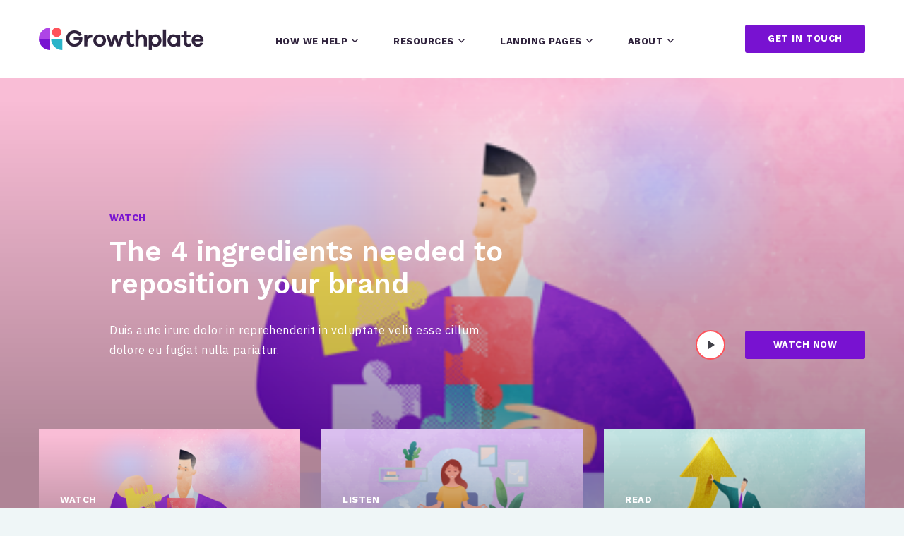

--- FILE ---
content_type: text/html; charset=UTF-8
request_url: https://thegrowthplate.aamplify.marketing/resources
body_size: 6569
content:
<!doctype html><!--[if lt IE 7]> <html class="no-js lt-ie9 lt-ie8 lt-ie7" lang="en" > <![endif]--><!--[if IE 7]>    <html class="no-js lt-ie9 lt-ie8" lang="en" >        <![endif]--><!--[if IE 8]>    <html class="no-js lt-ie9" lang="en" >               <![endif]--><!--[if gt IE 8]><!--><html class="no-js" lang="en"><!--<![endif]--><head>
  <meta charset="utf-8">
  <meta http-equiv="X-UA-Compatible" content="IE=edge,chrome=1">
  <meta name="author" content="Aamplify">
  <meta name="description" content="">
  <meta name="generator" content="HubSpot">
  <title>Growthplate Resources</title>
  
  <link rel="shortcut icon" href="https://thegrowthplate.aamplify.marketing/hubfs/Aamplify_Logo_Mark_Dark@4x.png">

  <meta name="viewport" content="width=device-width, initial-scale=1">

    <script src="/hs/hsstatic/jquery-libs/static-1.1/jquery/jquery-1.7.1.js"></script>
<script>hsjQuery = window['jQuery'];</script>
    <meta property="og:description" content="">
    <meta property="og:title" content="Growthplate Resources">
    <meta name="twitter:description" content="">
    <meta name="twitter:title" content="Growthplate Resources">

    

    
    <style>
a.cta_button{-moz-box-sizing:content-box !important;-webkit-box-sizing:content-box !important;box-sizing:content-box !important;vertical-align:middle}.hs-breadcrumb-menu{list-style-type:none;margin:0px 0px 0px 0px;padding:0px 0px 0px 0px}.hs-breadcrumb-menu-item{float:left;padding:10px 0px 10px 10px}.hs-breadcrumb-menu-divider:before{content:'›';padding-left:10px}.hs-featured-image-link{border:0}.hs-featured-image{float:right;margin:0 0 20px 20px;max-width:50%}@media (max-width: 568px){.hs-featured-image{float:none;margin:0;width:100%;max-width:100%}}.hs-screen-reader-text{clip:rect(1px, 1px, 1px, 1px);height:1px;overflow:hidden;position:absolute !important;width:1px}
</style>

<link rel="stylesheet" href="https://thegrowthplate.aamplify.marketing/hubfs/hub_generated/template_assets/1/37909165438/1744288515542/template_vars.min.css">
<link rel="stylesheet" href="https://thegrowthplate.aamplify.marketing/hubfs/hub_generated/template_assets/1/35824821653/1744288518224/template_bundle.min.css">
<style>
  @font-face {
    font-family: "IBM Plex Sans";
    font-weight: 400;
    font-style: normal;
    font-display: swap;
    src: url("/_hcms/googlefonts/IBM_Plex_Sans/regular.woff2") format("woff2"), url("/_hcms/googlefonts/IBM_Plex_Sans/regular.woff") format("woff");
  }
  @font-face {
    font-family: "IBM Plex Sans";
    font-weight: 700;
    font-style: normal;
    font-display: swap;
    src: url("/_hcms/googlefonts/IBM_Plex_Sans/700.woff2") format("woff2"), url("/_hcms/googlefonts/IBM_Plex_Sans/700.woff") format("woff");
  }
  @font-face {
    font-family: "Work Sans";
    font-weight: 700;
    font-style: normal;
    font-display: swap;
    src: url("/_hcms/googlefonts/Work_Sans/700.woff2") format("woff2"), url("/_hcms/googlefonts/Work_Sans/700.woff") format("woff");
  }
  @font-face {
    font-family: "Work Sans";
    font-weight: 500;
    font-style: normal;
    font-display: swap;
    src: url("/_hcms/googlefonts/Work_Sans/500.woff2") format("woff2"), url("/_hcms/googlefonts/Work_Sans/500.woff") format("woff");
  }
  @font-face {
    font-family: "Work Sans";
    font-weight: 600;
    font-style: normal;
    font-display: swap;
    src: url("/_hcms/googlefonts/Work_Sans/600.woff2") format("woff2"), url("/_hcms/googlefonts/Work_Sans/600.woff") format("woff");
  }
  @font-face {
    font-family: "Work Sans";
    font-weight: 400;
    font-style: normal;
    font-display: swap;
    src: url("/_hcms/googlefonts/Work_Sans/regular.woff2") format("woff2"), url("/_hcms/googlefonts/Work_Sans/regular.woff") format("woff");
  }
  @font-face {
    font-family: "Work Sans";
    font-weight: 700;
    font-style: normal;
    font-display: swap;
    src: url("/_hcms/googlefonts/Work_Sans/700.woff2") format("woff2"), url("/_hcms/googlefonts/Work_Sans/700.woff") format("woff");
  }
</style>

    

    
    <link rel="canonical" href="https://thegrowthplate.aamplify.marketing/resources">

<!-- ADD TAGS VIA GOOGLE TAG MANAGER -->

	<meta property="og:image" content="https://thegrowthplate.aamplify.marketing/hubfs/Logo-Animation-4.gif">


<!-- Google Tag Manager -->
<script>(function(w,d,s,l,i){w[l]=w[l]||[];w[l].push({'gtm.start':
new Date().getTime(),event:'gtm.js'});var f=d.getElementsByTagName(s)[0],
j=d.createElement(s),dl=l!='dataLayer'?'&l='+l:'';j.async=true;j.src=
'https://www.googletagmanager.com/gtm.js?id='+i+dl;f.parentNode.insertBefore(j,f);
})(window,document,'script','dataLayer','GTM-MWFD2G');</script>
<!-- End Google Tag Manager -->
<meta name="google-site-verification" content="Y0rFXnSX4A0DML8nCda9rxF0v-3D9bLb36GhrqIHYcU">
<meta property="og:url" content="https://thegrowthplate.aamplify.marketing/resources">
<meta name="twitter:card" content="summary">
<meta http-equiv="content-language" content="en">






  
  
   
</head>

<body class="   hs-content-id-66484020290 hs-landing-page hs-page ">
  <div class="header-container-wrapper">
    <div class="header-container container-fluid">
      <div id="hs_cos_wrapper_module_160345095166590" class="hs_cos_wrapper hs_cos_wrapper_widget hs_cos_wrapper_type_module" style="" data-hs-cos-general-type="widget" data-hs-cos-type="module">









<header class="gp-header gp-header_light gp-header_with-items" style="border-bottom: 1px solid #e7f1f3">
  <div class="gp-header__fade gp-header__fade_bg-two"></div>
  <div class="gp-header__container">
    <div class="gp-header__row">
      <div class="gp-header__col gp-header__col_logo">
        
        
        <a href="/?hsLang=en" class="gp-header__logoLink">
          
            <img class="gp-header__logo" src="https://thegrowthplate.aamplify.marketing/hubfs/gp_logo.png" alt="gp_logo">
          
        </a>
      </div>
      <nav class="gp-header__col gp-header__col_menu">
        <ul class="gp-header__menu">
          
            <li class="gp-header__menuItem gp-header__menuItem_large">
              <a class="gp-header__menuLink gp-header__menuLink_dark gp-header__menuLink-mob_dark gp-header__menuLink_dropdown gp-header__menuLink_dropdown_large" href="#">How we help</a>
              
                <ul class="gp-header__menuDropdown gp-header__menuDropdown_bg-two gp-header__menuDropdown_Lg gp-header__menuDropdown_LgMenu_dark">
                  
                    <div class="gp-header__menuDropdown_LgGroup">
                      <div class="gp-header__menuDropdown_LgGroupName">
                        Solutions
                      </div>
                    <div class="gp-header__menuDropdown_LgMenu">
                      <span id="hs_cos_wrapper_module_160345095166590_" class="hs_cos_wrapper hs_cos_wrapper_widget hs_cos_wrapper_type_simple_menu" style="" data-hs-cos-general-type="widget" data-hs-cos-type="simple_menu"><div id="hs_menu_wrapper_module_160345095166590_" class="hs-menu-wrapper active-branch flyouts hs-menu-flow-horizontal" role="navigation" data-sitemap-name="" data-menu-id="" aria-label="Navigation Menu">
 <ul role="menu">
  <li class="hs-menu-item hs-menu-depth-1" role="none"><a href="https://thegrowthplate.aamplify.marketing/solutions-overview" role="menuitem" target="_self">Solution Overview</a></li>
  <li class="hs-menu-item hs-menu-depth-1" role="none"><a href="https://thegrowthplate.aamplify.marketing/buyer-persona-page" role="menuitem" target="_self">Persona Page</a></li>
 </ul>
</div></span>
                    </div>
                  </div>
                  
                    <div class="gp-header__menuDropdown_LgGroup">
                      <div class="gp-header__menuDropdown_LgGroupName">
                        Product
                      </div>
                    <div class="gp-header__menuDropdown_LgMenu">
                      <span id="hs_cos_wrapper_module_160345095166590_" class="hs_cos_wrapper hs_cos_wrapper_widget hs_cos_wrapper_type_simple_menu" style="" data-hs-cos-general-type="widget" data-hs-cos-type="simple_menu"><div id="hs_menu_wrapper_module_160345095166590_" class="hs-menu-wrapper active-branch flyouts hs-menu-flow-horizontal" role="navigation" data-sitemap-name="" data-menu-id="" aria-label="Navigation Menu">
 <ul role="menu">
  <li class="hs-menu-item hs-menu-depth-1" role="none"><a href="https://thegrowthplate.aamplify.marketing/product-overview" role="menuitem" target="_self">Product Overview</a></li>
  <li class="hs-menu-item hs-menu-depth-1" role="none"><a href="https://thegrowthplate.aamplify.marketing/product-features" role="menuitem" target="_self">Product Features</a></li>
 </ul>
</div></span>
                    </div>
                  </div>
                  
                    <div class="gp-header__menuDropdown_LgGroup">
                      <div class="gp-header__menuDropdown_LgGroupName">
                        Services
                      </div>
                    <div class="gp-header__menuDropdown_LgMenu">
                      <span id="hs_cos_wrapper_module_160345095166590_" class="hs_cos_wrapper hs_cos_wrapper_widget hs_cos_wrapper_type_simple_menu" style="" data-hs-cos-general-type="widget" data-hs-cos-type="simple_menu"><div id="hs_menu_wrapper_module_160345095166590_" class="hs-menu-wrapper active-branch flyouts hs-menu-flow-horizontal" role="navigation" data-sitemap-name="" data-menu-id="" aria-label="Navigation Menu">
 <ul role="menu">
  <li class="hs-menu-item hs-menu-depth-1" role="none"><a href="https://thegrowthplate.aamplify.marketing/services-overview" role="menuitem" target="_self">Services Overview</a></li>
  <li class="hs-menu-item hs-menu-depth-1" role="none"><a href="https://thegrowthplate.aamplify.marketing/service-page" role="menuitem" target="_self">Service Page</a></li>
 </ul>
</div></span>
                    </div>
                  </div>
                  
                </ul>
              
            </li>
          
            <li class="gp-header__menuItem">
              <a class="gp-header__menuLink gp-header__menuLink_dark gp-header__menuLink-mob_dark gp-header__menuLink_dropdown" href="#">Resources</a>
              
                <ul class="gp-header__menuDropdown gp-header__menuDropdown_bg-two">
                  
                    <li class="gp-header__menuDropdownItem">
                      
                      
                      <a href="https://thegrowthplate.aamplify.marketing/resources" class="gp-header__menuDropdownLink gp-header__menuDropdownLink_dark">
                      Resources</a>
                    </li>
                  
                    <li class="gp-header__menuDropdownItem">
                      
                      
                      <a href="https://thegrowthplate.aamplify.marketing/case-study?hsLang=en" class="gp-header__menuDropdownLink gp-header__menuDropdownLink_dark">
                      Case Studies</a>
                    </li>
                  
                    <li class="gp-header__menuDropdownItem">
                      
                      
                      <a href="https://thegrowthplate.aamplify.marketing/blog?hsLang=en" class="gp-header__menuDropdownLink gp-header__menuDropdownLink_dark">
                      Blog</a>
                    </li>
                  
                    <li class="gp-header__menuDropdownItem">
                      
                      
                      <a href="https://thegrowthplate.aamplify.marketing/webinar-page?hsLang=en" class="gp-header__menuDropdownLink gp-header__menuDropdownLink_dark">
                      Webinars</a>
                    </li>
                  
                </ul>
              
            </li>
          
            <li class="gp-header__menuItem">
              <a class="gp-header__menuLink gp-header__menuLink_dark gp-header__menuLink-mob_dark gp-header__menuLink_dropdown" href="#">Landing pages</a>
              
                <ul class="gp-header__menuDropdown gp-header__menuDropdown_bg-two">
                  
                    <li class="gp-header__menuDropdownItem">
                      
                      
                      <a href="https://thegrowthplate.aamplify.marketing/microsite?hsLang=en" class="gp-header__menuDropdownLink gp-header__menuDropdownLink_dark">
                      Microsite</a>
                    </li>
                  
                    <li class="gp-header__menuDropdownItem">
                      
                      
                      <a href="https://thegrowthplate.aamplify.marketing/watch-page?hsLang=en" class="gp-header__menuDropdownLink gp-header__menuDropdownLink_dark">
                      Video Landing Page</a>
                    </li>
                  
                    <li class="gp-header__menuDropdownItem">
                      
                      
                      <a href="https://thegrowthplate.aamplify.marketing/virtual-series-register-page?hsLang=en" class="gp-header__menuDropdownLink gp-header__menuDropdownLink_dark">
                      Virtual Series Register Page</a>
                    </li>
                  
                    <li class="gp-header__menuDropdownItem">
                      
                      
                      <a href="https://thegrowthplate.aamplify.marketing/lead-capture-landing-page-101?hsLang=en" class="gp-header__menuDropdownLink gp-header__menuDropdownLink_dark">
                      Lead Capture Landing Page</a>
                    </li>
                  
                </ul>
              
            </li>
          
            <li class="gp-header__menuItem">
              <a class="gp-header__menuLink gp-header__menuLink_dark gp-header__menuLink-mob_dark gp-header__menuLink_dropdown" href="#">About</a>
              
                <ul class="gp-header__menuDropdown gp-header__menuDropdown_bg-two">
                  
                    <li class="gp-header__menuDropdownItem">
                      
                      
                      <a href="https://thegrowthplate.aamplify.marketing/our-story?hsLang=en" class="gp-header__menuDropdownLink gp-header__menuDropdownLink_dark">
                      Our Story</a>
                    </li>
                  
                    <li class="gp-header__menuDropdownItem">
                      
                      
                      <a href="https://thegrowthplate.aamplify.marketing/team?hsLang=en" class="gp-header__menuDropdownLink gp-header__menuDropdownLink_dark">
                      Meet the Team</a>
                    </li>
                  
                    <li class="gp-header__menuDropdownItem">
                      
                      
                      <a href="https://thegrowthplate.aamplify.marketing/careers?hsLang=en" class="gp-header__menuDropdownLink gp-header__menuDropdownLink_dark">
                      Careers</a>
                    </li>
                  
                </ul>
              
            </li>
          
        </ul>
        <div class="gp-header__ctas gp-header__ctas_mobile">
          
            
            
            <a href="https://thegrowthplate.aamplify.marketing/get-in-touch?hsLang=en" class="gp-header__cta gp-header__cta_primary">
            Get in touch</a>
          
        </div>
      </nav>
      <div class="gp-header__col gp-header__col_cta">
        <div class="gp-header__ctas">
          
            
            
            <a href="https://thegrowthplate.aamplify.marketing/get-in-touch?hsLang=en" class="gp-header__cta gp-header__cta_primary">
              Get in touch
            </a>
          
        </div>
      </div>
      <a href="#" class="gp-header__hamburger"></a>
    </div>
  </div>
</header>

</div>
      <div class="container-fluid">
<div class="row-fluid-wrapper">
<div class="row-fluid">
<div class="span12 widget-span widget-type-cell " style="" data-widget-type="cell" data-x="0" data-w="12">

</div><!--end widget-span -->
</div>
</div>
</div>
    </div>
  </div>

  <div class="body-container-wrapper">
    <div class="body-container container-fluid">
      <div class="container-fluid">
<div class="row-fluid-wrapper">
<div class="row-fluid">
<div class="span12 widget-span widget-type-cell " style="" data-widget-type="cell" data-x="0" data-w="12">

<div class="row-fluid-wrapper row-depth-1 row-number-1 dnd-section">
<div class="row-fluid ">
<div class="span12 widget-span widget-type-custom_widget dnd-module" style="" data-widget-type="custom_widget" data-x="0" data-w="12">
<div id="hs_cos_wrapper_widget_1645082188062" class="hs_cos_wrapper hs_cos_wrapper_widget hs_cos_wrapper_type_module" style="" data-hs-cos-general-type="widget" data-hs-cos-type="module">




<div id="" class="gp-block gp-block_paddings- gp-block_light gp-block_text-light gp-heroSlider
             
              gp-block_arrows-light" style="
      
      
      ">
  
  
  <div class="gp-block__bg gp-block_">
  </div>
  <div class="gp-block__wrapper">
    
<div class="gp-heroSlider__cont">
  <div class="gp-heroSlider__top">
    <div class="gp-heroSlider__top-items">
      
      <div class="gp-heroSlider__top-item" style="background-image: url('https://thegrowthplate.aamplify.marketing/hubfs/Webinar%201%20Copy%203.png');">
        <div class="gp-heroSlider__top-container">
          <div class="gp-heroSlider__top-row">
            <div class="gp-heroSlider__top-desc">
              
              <h5 class="gp-heroSlider__top-tag gp-heroSlider__top-tag_primary">Watch</h5>
              
              <h2 class="gp-heroSlider__top-title gp-heroSlider__top-title_light">
                
                The 4 ingredients needed to reposition your brand
              </h2>
              
              <p class="gp-heroSlider__top-text">Duis aute irure dolor in reprehenderit in voluptate velit esse cillum dolore eu fugiat nulla pariatur. </p>
              
            </div>
            <div class="gp-heroSlider__top-ctas">
              
              
              
              <a href="" class="gp-heroSlider__top-cta gp-heroSlider__top-cta_primary">Watch Now</a>
              
              
              <a class="gp-heroSlider__top-cta gp-heroSlider__top-cta_play" data-embed="<div style=&quot;padding:56.25% 0 0 0;position:relative;&quot;><iframe src=&quot;https://player.vimeo.com/video/482196039?h=11a9e73ff3&amp;autoplay=1&amp;color=7812D1&amp;title=0&amp;byline=0&amp;portrait=0&quot; style=&quot;position:absolute;top:0;left:0;width:100%;height:100%;&quot; frameborder=&quot;0&quot; allow=&quot;autoplay; fullscreen; picture-in-picture&quot; allowfullscreen></iframe></div><script src=&quot;https://player.vimeo.com/api/player.js&quot;></script>"></a>
              
            </div>
          </div>
        </div>
      </div>
      
      <div class="gp-heroSlider__top-item" style="background-image: url('https://thegrowthplate.aamplify.marketing/hubfs/Webinar%205.png');">
        <div class="gp-heroSlider__top-container">
          <div class="gp-heroSlider__top-row">
            <div class="gp-heroSlider__top-desc">
              
              <h5 class="gp-heroSlider__top-tag gp-heroSlider__top-tag_primary">Listen</h5>
              
              <h2 class="gp-heroSlider__top-title gp-heroSlider__top-title_light">
                
                More results, less work: Creating an online sales engine
              </h2>
              
              <p class="gp-heroSlider__top-text">Ut enim ad minim veniam, quis nostrud exercitation ullamco laboris nisi ut aliquip ex ea commodo consequat. </p>
              
            </div>
            <div class="gp-heroSlider__top-ctas">
              
              
              
              <a href="" class="gp-heroSlider__top-cta gp-heroSlider__top-cta_primary">Listen Now</a>
              
              
            </div>
          </div>
        </div>
      </div>
      
      <div class="gp-heroSlider__top-item" style="background-image: url('https://thegrowthplate.aamplify.marketing/hubfs/Webinar%201%20Copy%202.png');">
        <div class="gp-heroSlider__top-container">
          <div class="gp-heroSlider__top-row">
            <div class="gp-heroSlider__top-desc">
              
              <h5 class="gp-heroSlider__top-tag gp-heroSlider__top-tag_primary">READ</h5>
              
              <h2 class="gp-heroSlider__top-title gp-heroSlider__top-title_light">
                
                Transform how your marketing team gets results
              </h2>
              
              <p class="gp-heroSlider__top-text">Lorem ipsum dolor sit amet, consectetur adipiscing elit, sed do eiusmod tempor incididunt ut labore et dolore magna aliqua.</p>
              
            </div>
            <div class="gp-heroSlider__top-ctas">
              
              
              
              <a href="" class="gp-heroSlider__top-cta gp-heroSlider__top-cta_primary">Read Now</a>
              
              
            </div>
          </div>
        </div>
      </div>
      
    </div>
  </div>
  <div class="gp-heroSlider__nav">
    <div class="gp-heroSlider__nav-container">
      <div class="gp-heroSlider__nav-items gp-slick">
        
        <div class="gp-heroSlider__nav-item" style="background-image: url('https://thegrowthplate.aamplify.marketing/hubfs/Webinar%201%20Copy%203.png');">
          <div class="gp-heroSlider__nav-desc">
            
            <h6 class="gp-heroSlider__nav-tag">Watch</h6>
            
            <p class="gp-heroSlider__nav-title">The 4 ingredients needed to reposition your brand</p>
          </div>
        </div>
        
        <div class="gp-heroSlider__nav-item" style="background-image: url('https://thegrowthplate.aamplify.marketing/hubfs/Webinar%205.png');">
          <div class="gp-heroSlider__nav-desc">
            
            <h6 class="gp-heroSlider__nav-tag">Listen</h6>
            
            <p class="gp-heroSlider__nav-title">More results, less work: Creating an online sales engine</p>
          </div>
        </div>
        
        <div class="gp-heroSlider__nav-item" style="background-image: url('https://thegrowthplate.aamplify.marketing/hubfs/Webinar%201%20Copy%202.png');">
          <div class="gp-heroSlider__nav-desc">
            
            <h6 class="gp-heroSlider__nav-tag">READ</h6>
            
            <p class="gp-heroSlider__nav-title">Transform how your marketing team gets results</p>
          </div>
        </div>
        
      </div>
    </div>
  </div>
</div>

  </div>
</div>
</div>

</div><!--end widget-span -->
</div><!--end row-->
</div><!--end row-wrapper -->

<div class="row-fluid-wrapper row-depth-1 row-number-2 dnd-section">
<div class="row-fluid ">
<div class="span12 widget-span widget-type-cell dnd-column" style="" data-widget-type="cell" data-x="0" data-w="12">

<div class="row-fluid-wrapper row-depth-1 row-number-3 dnd-row">
<div class="row-fluid ">
<div class="span12 widget-span widget-type-custom_widget dnd-module" style="" data-widget-type="custom_widget" data-x="0" data-w="12">
<div id="hs_cos_wrapper_widget_1645082201557" class="hs_cos_wrapper hs_cos_wrapper_widget hs_cos_wrapper_type_module" style="" data-hs-cos-general-type="widget" data-hs-cos-type="module">

<div class="gp-block gp-block_paddings-large gp-block_white gp-resources-static">
  <div class="gp-resources-static__container">
    <div class="gp-resources-static__row">
      <div class="gp-resources-static__col">
        <div class="gp-filters-static">
          <a class="gp-filters-static__button">Filter</a>
          <ul class="gp-filters-static__items">
            
            <li class="gp-filters-static__item">
              <p class="gp-filters-static__name gp-filters-static__name_active">Category</p>
              <ul class="gp-filters-static__submenu">
                
                <li class="gp-filters-static__submenu-item">
                  <input class="gp-filters-static__input" data-filter="" type="checkbox" id="">
                  <label class="gp-filters-static__label" for="">Case Study</label>
                </li>
                
                <li class="gp-filters-static__submenu-item">
                  <input class="gp-filters-static__input" data-filter="" type="checkbox" id="">
                  <label class="gp-filters-static__label" for="">Podcast</label>
                </li>
                
                <li class="gp-filters-static__submenu-item">
                  <input class="gp-filters-static__input" data-filter="" type="checkbox" id="">
                  <label class="gp-filters-static__label" for="">eBook</label>
                </li>
                
                <li class="gp-filters-static__submenu-item">
                  <input class="gp-filters-static__input" data-filter="" type="checkbox" id="">
                  <label class="gp-filters-static__label" for="">Webinar</label>
                </li>
                
                <li class="gp-filters-static__submenu-item">
                  <input class="gp-filters-static__input" data-filter="" type="checkbox" id="">
                  <label class="gp-filters-static__label" for="">Presentation</label>
                </li>
                
              </ul>
            </li>
            
            <li class="gp-filters-static__item">
              <p class="gp-filters-static__name">Topic</p>
              <ul class="gp-filters-static__submenu">
                
                <li class="gp-filters-static__submenu-item">
                  <input class="gp-filters-static__input" data-filter="" type="checkbox" id="">
                  <label class="gp-filters-static__label" for="">Marketing</label>
                </li>
                
                <li class="gp-filters-static__submenu-item">
                  <input class="gp-filters-static__input" data-filter="" type="checkbox" id="">
                  <label class="gp-filters-static__label" for="">Sales</label>
                </li>
                
                <li class="gp-filters-static__submenu-item">
                  <input class="gp-filters-static__input" data-filter="" type="checkbox" id="">
                  <label class="gp-filters-static__label" for="">Account Management</label>
                </li>
                
                <li class="gp-filters-static__submenu-item">
                  <input class="gp-filters-static__input" data-filter="" type="checkbox" id="">
                  <label class="gp-filters-static__label" for="">Design</label>
                </li>
                
                <li class="gp-filters-static__submenu-item">
                  <input class="gp-filters-static__input" data-filter="" type="checkbox" id="">
                  <label class="gp-filters-static__label" for="">Development</label>
                </li>
                
              </ul>
            </li>
            
          </ul>
          <div class="gp-filters-static__fade"></div>
        </div>
      </div>
      <div class="gp-resources-static__col gp-resources-static__col_pos-right">
        <div class="gp-cards">
          
  <div class="gp-cards gp-cards_noSlider">
    
    
      
<div class="gp-card gp-card__col-2 gp-card_with-filter" data-filters="['case_study','marketing']">
  <a href="#" class="gp-card__bg gp-card__bg_bordered">
    
    <div class="gp-card__imageWrp">
      <div class="gp-card__image" style="background-image: url('https://thegrowthplate.aamplify.marketing/hubfs/Webinar%206.png');"></div>
    </div>
    
    
    <div class="gp-card__desc">
      
        
      
      
      <div class="gp-card__tag">
        CASE STUDY
      </div>
      
      
      
      
      <div class="gp-card__title">
        Shape the future with smarter web interactions
      </div>
      
      
    </div>
    
      <div class="gp-card__link gp-card__link_primary">Read now</div>
    
  </a>
</div>

    
      
<div class="gp-card gp-card__col-2 gp-card_with-filter" data-filters="['presentation','development']">
  <a href="#" class="gp-card__bg gp-card__bg_bordered">
    
    <div class="gp-card__imageWrp">
      <div class="gp-card__image" style="background-image: url('https://thegrowthplate.aamplify.marketing/hubfs/Webinar%201.png');"></div>
    </div>
    
    
    <div class="gp-card__desc">
      
        
      
      
      <div class="gp-card__tag">
        Presentation
      </div>
      
      
      
      
      <div class="gp-card__title">
        The smarter way to deliver for your customers
      </div>
      
      
    </div>
    
      <div class="gp-card__link gp-card__link_primary">Read now</div>
    
  </a>
</div>

    
      
<div class="gp-card gp-card__col-2 gp-card_with-filter" data-filters="['podcast','marketing','sales']">
  <a href="#" class="gp-card__bg gp-card__bg_bordered">
    
    <div class="gp-card__imageWrp">
      <div class="gp-card__image" style="background-image: url('https://thegrowthplate.aamplify.marketing/hubfs/Webinar%205.png');"></div>
    </div>
    
    
    <div class="gp-card__desc">
      
        
      
      
      <div class="gp-card__tag">
        Podcast
      </div>
      
      
      
      
      <div class="gp-card__title">
        More results, less work: Creating an online sales engine
      </div>
      
      
    </div>
    
      <div class="gp-card__link gp-card__link_primary">Read now</div>
    
  </a>
</div>

    
      
<div class="gp-card gp-card__col-2 gp-card_with-filter" data-filters="['ebook','marketing','account_management']">
  <a href="#" class="gp-card__bg gp-card__bg_bordered">
    
    <div class="gp-card__imageWrp">
      <div class="gp-card__image" style="background-image: url('https://thegrowthplate.aamplify.marketing/hubfs/Webinar%201%20Copy%202.png');"></div>
    </div>
    
    
    <div class="gp-card__desc">
      
        
      
      
      <div class="gp-card__tag">
        eBook
      </div>
      
      
      
      
      <div class="gp-card__title">
        Transform how your marketing team gets results
      </div>
      
      
    </div>
    
      <div class="gp-card__link gp-card__link_primary">Read now</div>
    
  </a>
</div>

    
      
<div class="gp-card gp-card__col-2 gp-card_with-filter" data-filters="['podcast','marketing','development']">
  <a href="#" class="gp-card__bg gp-card__bg_bordered">
    
    <div class="gp-card__imageWrp">
      <div class="gp-card__image" style="background-image: url('https://thegrowthplate.aamplify.marketing/hubfs/Webinar%201%20Copy%204.png');"></div>
    </div>
    
    
    <div class="gp-card__desc">
      
        
      
      
      <div class="gp-card__tag">
        Podcast
      </div>
      
      
      
      
      <div class="gp-card__title">
        Launch dynamic web experiences in hours not weeks
      </div>
      
      
    </div>
    
      <div class="gp-card__link gp-card__link_primary">Read now</div>
    
  </a>
</div>

    
      
<div class="gp-card gp-card__col-2 gp-card_with-filter" data-filters="['webinar','design','marketing']">
  <a href="#" class="gp-card__bg gp-card__bg_bordered">
    
    <div class="gp-card__imageWrp">
      <div class="gp-card__image" style="background-image: url('https://thegrowthplate.aamplify.marketing/hubfs/Webinar%201%20Copy%203.png');"></div>
    </div>
    
    
    <div class="gp-card__desc">
      
        
      
      
      <div class="gp-card__tag">
        Webinar
      </div>
      
      
      
      
      <div class="gp-card__title">
        The 4 ingredients needed to reposition your brand
      </div>
      
      
    </div>
    
      <div class="gp-card__link gp-card__link_primary">Read now</div>
    
  </a>
</div>

    
    
  </div>

        </div>
        
      </div>
    </div>
  </div>
</div></div>

</div><!--end widget-span -->
</div><!--end row-->
</div><!--end row-wrapper -->

</div><!--end widget-span -->
</div><!--end row-->
</div><!--end row-wrapper -->

<div class="row-fluid-wrapper row-depth-1 row-number-4 dnd-section">
<div class="row-fluid ">
<div class="span12 widget-span widget-type-cell dnd-column" style="" data-widget-type="cell" data-x="0" data-w="12">

<div class="row-fluid-wrapper row-depth-1 row-number-5 dnd-row">
<div class="row-fluid ">
<div class="span12 widget-span widget-type-custom_widget dnd-module" style="" data-widget-type="custom_widget" data-x="0" data-w="12">
<div id="hs_cos_wrapper_module_16449725101305" class="hs_cos_wrapper hs_cos_wrapper_widget hs_cos_wrapper_type_module" style="" data-hs-cos-general-type="widget" data-hs-cos-type="module">








<div id="CTA" class="gp-block gp-block_paddings-large gp-block_dark gp-block_text-light gp-textForm
              gp-block_submit-primary
              gp-textForm_right" style="
      
      
      ">
  
    <div class="gp-block__videoBg gp-block__videoBg_vimeo">
      <iframe id="module_16449725101305" src="https://player.vimeo.com/video/481921669?background=1&amp;loop=1&amp;muted=1&amp;controls=0&amp;autoplay=1&amp;autopause=false" style="position:absolute;top:0;left:0;width:100%;height:100%;" frameborder="0" allow="autoplay; fullscreen" allowfullscreen></iframe>
    </div>

  
  
  <div class="gp-block__bg gp-block_none">
  </div>
  <div class="gp-block__wrapper">
    
<div class="gp-textForm__container">
  <div class="gp-textForm__row gp-textForm__row_top-aligned">
    <div class="gp-textForm__formCol">
      <div class="gp-textForm__formWrp gp-textForm__formWrp_none gp-textForm__formWrp_text_light">
        
        
        <span id="hs_cos_wrapper_module_16449725101305_" class="hs_cos_wrapper hs_cos_wrapper_widget hs_cos_wrapper_type_form" style="" data-hs-cos-general-type="widget" data-hs-cos-type="form"><h3 id="hs_cos_wrapper_form_421539290_title" class="hs_cos_wrapper form-title" data-hs-cos-general-type="widget_field" data-hs-cos-type="text"></h3>

<div id="hs_form_target_form_421539290"></div>









</span>
      </div>
    </div>
    <div class="gp-textForm__txtCol">
      <h1><span style="color: #ae45e6;">Ready for a Demo?</span></h1>
<p><span>We’d love to show you how our product can help your team do more of their best work. Fill out the form and we’ll be in touch within 24 hours.</span></p>
    </div>
  </div>
</div>

  </div>
</div>
</div>

</div><!--end widget-span -->
</div><!--end row-->
</div><!--end row-wrapper -->

</div><!--end widget-span -->
</div><!--end row-->
</div><!--end row-wrapper -->

<div class="row-fluid-wrapper row-depth-1 row-number-6 dnd-section">
<div class="row-fluid ">
<div class="span12 widget-span widget-type-cell dnd-column" style="" data-widget-type="cell" data-x="0" data-w="12">

<div class="row-fluid-wrapper row-depth-1 row-number-7 dnd-row">
<div class="row-fluid ">
<div class="span12 widget-span widget-type-custom_widget dnd-module" style="" data-widget-type="custom_widget" data-x="0" data-w="12">
<div id="hs_cos_wrapper_module_1599470825022380-module-4" class="hs_cos_wrapper hs_cos_wrapper_widget hs_cos_wrapper_type_module" style="" data-hs-cos-general-type="widget" data-hs-cos-type="module">





<div class="gp-footerMenu gp-footerMenu_wing">
  <div class="gp-footerMenu__container">
    <div class="gp-footerMenu__row">
      
      <div class="gp-footerMenu__section">
        <div class="gp-footerMenu__heading gp-footerMenu__heading_dark">
          SPECIALTY PAGES
        </div>
        
          
          
          
          
          
          <a class="gp-footerMenu__link gp-footerMenu__link_dark" href="https://thegrowthplate.aamplify.marketing/solutions-overview?hsLang=en">
            Solution Overview
          </a>
        
          
          
          
          
          
          <a class="gp-footerMenu__link gp-footerMenu__link_dark" href="https://thegrowthplate.aamplify.marketing/buyer-persona-page?hsLang=en">
            Persona Page
          </a>
        
          
          
          
          
          
          <a class="gp-footerMenu__link gp-footerMenu__link_dark" href="https://thegrowthplate.aamplify.marketing/product-overview?hsLang=en">
            Product Overview
          </a>
        
          
          
          
          
          
          <a class="gp-footerMenu__link gp-footerMenu__link_dark" href="https://thegrowthplate.aamplify.marketing/product-features?hsLang=en">
            Product Features
          </a>
        
          
          
          
          
          
          <a class="gp-footerMenu__link gp-footerMenu__link_dark" href="https://thegrowthplate.aamplify.marketing/services-overview?hsLang=en">
            Services Overview
          </a>
        
          
          
          
          
          
          <a class="gp-footerMenu__link gp-footerMenu__link_dark" href="https://thegrowthplate.aamplify.marketing/service-page?hsLang=en">
            Services Page
          </a>
        
      </div>
      
      <div class="gp-footerMenu__section">
        <div class="gp-footerMenu__heading gp-footerMenu__heading_dark">
          Resources
        </div>
        
          
          
          
          
          
          <a class="gp-footerMenu__link gp-footerMenu__link_dark" href="https://thegrowthplate.aamplify.marketing/resources">
            Resources
          </a>
        
          
          
          
          
          
          <a class="gp-footerMenu__link gp-footerMenu__link_dark" href="https://thegrowthplate.aamplify.marketing/case-study?hsLang=en">
            Case Studies
          </a>
        
          
          
          
          
          
          <a class="gp-footerMenu__link gp-footerMenu__link_dark" href="https://thegrowthplate.aamplify.marketing/blog?hsLang=en">
            Blog
          </a>
        
          
          
          
          
          
          <a class="gp-footerMenu__link gp-footerMenu__link_dark" href="https://thegrowthplate.aamplify.marketing/webinar-page?hsLang=en">
            Webinars
          </a>
        
      </div>
      
      <div class="gp-footerMenu__section">
        <div class="gp-footerMenu__heading gp-footerMenu__heading_dark">
          Landing Pages
        </div>
        
          
          
          
          
          
          <a class="gp-footerMenu__link gp-footerMenu__link_dark" href="https://thegrowthplate.aamplify.marketing/microsite?hsLang=en">
            Microsite
          </a>
        
          
          
          
          
          
          <a class="gp-footerMenu__link gp-footerMenu__link_dark" href="https://thegrowthplate.aamplify.marketing/watch-page?hsLang=en">
            Video Landing Page
          </a>
        
          
          
          
          
          
          <a class="gp-footerMenu__link gp-footerMenu__link_dark" href="https://thegrowthplate.aamplify.marketing/virtual-series-register-page?hsLang=en">
            Virtual Series Register Pages
          </a>
        
          
          
          
          
          
          <a class="gp-footerMenu__link gp-footerMenu__link_dark" href="https://thegrowthplate.aamplify.marketing/lead-capture-landing-page-101?hsLang=en">
            Lead Capture Landing Page
          </a>
        
      </div>
      
      <div class="gp-footerMenu__section">
        <div class="gp-footerMenu__heading gp-footerMenu__heading_dark">
          About
        </div>
        
          
          
          
          
          
          <a class="gp-footerMenu__link gp-footerMenu__link_dark" href="https://thegrowthplate.aamplify.marketing/our-story?hsLang=en">
            Our Story
          </a>
        
          
          
          
          
          
          <a class="gp-footerMenu__link gp-footerMenu__link_dark" href="https://thegrowthplate.aamplify.marketing/team?hsLang=en">
            Meet the Team
          </a>
        
          
          
          
          
          
          <a class="gp-footerMenu__link gp-footerMenu__link_dark" href="https://thegrowthplate.aamplify.marketing/careers?hsLang=en">
            Careers
          </a>
        
      </div>
      
      <div class="gp-footerMenu__section">
        <div class="gp-footerMenu__heading gp-footerMenu__heading_dark">
          Contact
        </div>
        
          
          
          
          
          
          <a class="gp-footerMenu__link gp-footerMenu__link_dark" href="">
            FREE PHONE<br>0800 GROWTHPLATE
          </a>
        
          
          
          
          
          
          <a class="gp-footerMenu__link gp-footerMenu__link_dark" href="https://thegrowthplate.aamplify.marketing/get-in-touch?hsLang=en">
            GET IN TOUCH
          </a>
        
      </div>
      
    </div>
  </div>
</div>
</div>

</div><!--end widget-span -->
</div><!--end row-->
</div><!--end row-wrapper -->

</div><!--end widget-span -->
</div><!--end row-->
</div><!--end row-wrapper -->

</div><!--end widget-span -->
</div>
</div>
</div>
    </div>
  </div>

  <div class="footer-container-wrapper">
    <div class="footer-container container-fluid">
      <div id="hs_cos_wrapper_module_16058597907022182" class="hs_cos_wrapper hs_cos_wrapper_widget hs_cos_wrapper_type_module" style="" data-hs-cos-general-type="widget" data-hs-cos-type="module">





<footer class="gp-footer gp-footer_wing">
  <div class="gp-footer__container">
    <div class="gp-footer__row">
      <div class="gp-footer__col">
        <div class="gp-footer__info">
          <div class="gp-footer__logo-cont">
            <img class="gp-footer__logo" src="https://thegrowthplate.aamplify.marketing/hubfs/footer_logo.svg" alt="footer_logo">
          </div>
          <div class="gp-footer__texts gp-footer__texts_dark">
            <p class="gp-footer__text">Copyright ©2022</p>
            
            
            
            
            
            <a href="https://thegrowthplate.aamplify.marketing/privacy-policy?hsLang=en" class="gp-footer__link">Privacy Policy</a>
            
            
            
            
            
          </div>
        </div>
        <div class="gp-footer__social">
          
          
          
          <a href="" class="gp-footer__link gp-footer__link_social gp-footer__link_tw"></a>
          
          
          
          <a href="" class="gp-footer__link gp-footer__link_social gp-footer__link_dr"></a>
          
          
          
          <a href="" class="gp-footer__link gp-footer__link_social gp-footer__link_vi"></a>
          
          
          
          <a href="" class="gp-footer__link gp-footer__link_social gp-footer__link_fb"></a>
          
          
          
          <a href="" class="gp-footer__link gp-footer__link_social gp-footer__link_yo"></a>
          
          
          
          <a href="" class="gp-footer__link gp-footer__link_social gp-footer__link_in"></a>
          
          
          
          <a href="" class="gp-footer__link gp-footer__link_social gp-footer__link_li"></a>
          
        </div>
      </div>
    </div>
  </div>
</footer>
</div>
    </div>
  </div>

  
<!-- HubSpot performance collection script -->
<script defer src="/hs/hsstatic/content-cwv-embed/static-1.1293/embed.js"></script>
<script src="https://cdnjs.cloudflare.com/ajax/libs/jquery/3.5.1/jquery.min.js"></script>
<script>
var hsVars = hsVars || {}; hsVars['language'] = 'en';
</script>

<script src="/hs/hsstatic/cos-i18n/static-1.53/bundles/project.js"></script>
<script src="https://thegrowthplate.aamplify.marketing/hubfs/hub_generated/template_assets/1/35824764769/1744288561567/template_bundle.min.js"></script>
<script src="https://thegrowthplate.aamplify.marketing/hubfs/hub_generated/template_assets/1/35824764771/1744288555872/template_slick-min.min.js"></script>
<script src="https://thegrowthplate.aamplify.marketing/hubfs/hub_generated/template_assets/1/39251183645/1744288552478/template_stick.min.js"></script>

    <!--[if lte IE 8]>
    <script charset="utf-8" src="https://js.hsforms.net/forms/v2-legacy.js"></script>
    <![endif]-->

<script data-hs-allowed="true" src="/_hcms/forms/v2.js"></script>

    <script data-hs-allowed="true">
        var options = {
            portalId: '2522354',
            formId: '4f89a56e-debe-456c-a96a-374b5626c4a4',
            formInstanceId: '4671',
            
            pageId: '66484020290',
            
            region: 'na1',
            
            
            
            
            pageName: "Growthplate Resources",
            
            
            
            inlineMessage: "<p>Hello from Aamplify!<\/p>\n<p>We'll be notified in just a moment and will be in touch.&nbsp;<\/p>\n<p>If you are in a hurry today, feel free to email jworrall@aamplify.marketing&nbsp;<\/p>",
            
            
            rawInlineMessage: "<p>Hello from Aamplify!<\/p>\n<p>We'll be notified in just a moment and will be in touch.&nbsp;<\/p>\n<p>If you are in a hurry today, feel free to email jworrall@aamplify.marketing&nbsp;<\/p>",
            
            
            hsFormKey: "d68c438e4c0ffea86b3635cf3d76d7a6",
            
            
            css: '',
            target: '#hs_form_target_form_421539290',
            
            
            
            
            
            
            
            contentType: "landing-page",
            
            
            
            formsBaseUrl: '/_hcms/forms/',
            
            
            
            formData: {
                cssClass: 'hs-form stacked hs-custom-form'
            }
        };

        options.getExtraMetaDataBeforeSubmit = function() {
            var metadata = {};
            

            if (hbspt.targetedContentMetadata) {
                var count = hbspt.targetedContentMetadata.length;
                var targetedContentData = [];
                for (var i = 0; i < count; i++) {
                    var tc = hbspt.targetedContentMetadata[i];
                     if ( tc.length !== 3) {
                        continue;
                     }
                     targetedContentData.push({
                        definitionId: tc[0],
                        criterionId: tc[1],
                        smartTypeId: tc[2]
                     });
                }
                metadata["targetedContentMetadata"] = JSON.stringify(targetedContentData);
            }

            return metadata;
        };

        hbspt.forms.create(options);
    </script>


<!-- Start of HubSpot Analytics Code -->
<script type="text/javascript">
var _hsq = _hsq || [];
_hsq.push(["setContentType", "landing-page"]);
_hsq.push(["setCanonicalUrl", "https:\/\/thegrowthplate.aamplify.marketing\/resources"]);
_hsq.push(["setPageId", "66484020290"]);
_hsq.push(["setContentMetadata", {
    "contentPageId": 66484020290,
    "legacyPageId": "66484020290",
    "contentFolderId": null,
    "contentGroupId": null,
    "abTestId": null,
    "languageVariantId": 66484020290,
    "languageCode": "en",
    
    
}]);
</script>

<script type="text/javascript" id="hs-script-loader" async defer src="/hs/scriptloader/2522354.js"></script>
<!-- End of HubSpot Analytics Code -->


<script type="text/javascript">
var hsVars = {
    render_id: "aa2a9f41-4e73-479e-8368-9c7086dbe9d1",
    ticks: 1767771315592,
    page_id: 66484020290,
    
    content_group_id: 0,
    portal_id: 2522354,
    app_hs_base_url: "https://app.hubspot.com",
    cp_hs_base_url: "https://cp.hubspot.com",
    language: "en",
    analytics_page_type: "landing-page",
    scp_content_type: "",
    
    analytics_page_id: "66484020290",
    category_id: 1,
    folder_id: 0,
    is_hubspot_user: false
}
</script>


<script defer src="/hs/hsstatic/HubspotToolsMenu/static-1.432/js/index.js"></script>

<!-- Google Tag Manager (noscript) -->
<noscript><iframe src="https://www.googletagmanager.com/ns.html?id=GTM-MWFD2G" height="0" width="0" style="display:none;visibility:hidden"></iframe></noscript>
<!-- End Google Tag Manager (noscript) -->






</body></html>

--- FILE ---
content_type: text/html; charset=UTF-8
request_url: https://player.vimeo.com/video/481921669?background=1&loop=1&muted=1&controls=0&autoplay=1&autopause=false
body_size: 6186
content:
<!DOCTYPE html>
<html lang="en">
<head>
  <meta charset="utf-8">
  <meta name="viewport" content="width=device-width,initial-scale=1,user-scalable=yes">
  
  <link rel="canonical" href="https://player.vimeo.com/video/481921669">
  <meta name="googlebot" content="noindex,indexifembedded">
  
  
  <title>GP Scroll Vert - Dark on Vimeo</title>
  <style>
      body, html, .player, .fallback {
          overflow: hidden;
          width: 100%;
          height: 100%;
          margin: 0;
          padding: 0;
      }
      .fallback {
          
              background-color: transparent;
          
      }
      .player.loading { opacity: 0; }
      .fallback iframe {
          position: fixed;
          left: 0;
          top: 0;
          width: 100%;
          height: 100%;
      }
  </style>
  <link rel="modulepreload" href="https://f.vimeocdn.com/p/4.46.25/js/player.module.js" crossorigin="anonymous">
  <link rel="modulepreload" href="https://f.vimeocdn.com/p/4.46.25/js/vendor.module.js" crossorigin="anonymous">
  <link rel="preload" href="https://f.vimeocdn.com/p/4.46.25/css/player.css" as="style">
</head>

<body role="presentation">


<div class="vp-placeholder">
    <style>
        .vp-placeholder,
        .vp-placeholder-thumb,
        .vp-placeholder-thumb::before,
        .vp-placeholder-thumb::after {
            position: absolute;
            top: 0;
            bottom: 0;
            left: 0;
            right: 0;
        }
        .vp-placeholder {
            visibility: hidden;
            width: 100%;
            max-height: 100%;
            height: calc(1080 / 1920 * 100vw);
            max-width: calc(1920 / 1080 * 100vh);
            margin: auto;
        }
        .vp-placeholder-carousel {
            display: none;
            background-color: #000;
            position: absolute;
            left: 0;
            right: 0;
            bottom: -60px;
            height: 60px;
        }
    </style>

    

    

    <div class="vp-placeholder-thumb"></div>
    <div class="vp-placeholder-carousel"></div>
    <script>function placeholderInit(t,h,d,s,n,o){var i=t.querySelector(".vp-placeholder"),v=t.querySelector(".vp-placeholder-thumb");if(h){var p=function(){try{return window.self!==window.top}catch(a){return!0}}(),w=200,y=415,r=60;if(!p&&window.innerWidth>=w&&window.innerWidth<y){i.style.bottom=r+"px",i.style.maxHeight="calc(100vh - "+r+"px)",i.style.maxWidth="calc("+n+" / "+o+" * (100vh - "+r+"px))";var f=t.querySelector(".vp-placeholder-carousel");f.style.display="block"}}if(d){var e=new Image;e.onload=function(){var a=n/o,c=e.width/e.height;if(c<=.95*a||c>=1.05*a){var l=i.getBoundingClientRect(),g=l.right-l.left,b=l.bottom-l.top,m=window.innerWidth/g*100,x=window.innerHeight/b*100;v.style.height="calc("+e.height+" / "+e.width+" * "+m+"vw)",v.style.maxWidth="calc("+e.width+" / "+e.height+" * "+x+"vh)"}i.style.visibility="visible"},e.src=s}else i.style.visibility="visible"}
</script>
    <script>placeholderInit(document,  false ,  false , "https://i.vimeocdn.com/video/999306278-913712f69d14bf6795d23f8f15d99b87a1bf42e1cebee1e770964a3a697a73cb-d?mw=80\u0026q=85",  1920 ,  1080 );</script>
</div>

<div id="player" class="player"></div>
<script>window.playerConfig = {"cdn_url":"https://f.vimeocdn.com","vimeo_api_url":"api.vimeo.com","request":{"files":{"dash":{"cdns":{"akfire_interconnect_quic":{"avc_url":"https://vod-adaptive-ak.vimeocdn.com/exp=1769289094~acl=%2Fc4cac218-227a-4213-aeeb-37e3c85b4ebe%2Fpsid%3Dbd9afa7c42f023fab254be17cf9913aa249899a99d68fc830c87b604f0bc9459%2F%2A~hmac=ab9ded01eed7ab3c42b651569986342f3af2ed3b2320e3c1635c381cbb9dffa0/c4cac218-227a-4213-aeeb-37e3c85b4ebe/psid=bd9afa7c42f023fab254be17cf9913aa249899a99d68fc830c87b604f0bc9459/v2/playlist/av/primary/playlist.json?omit=av1-hevc\u0026pathsig=8c953e4f~wdv6HzWaqz0v2ttBMzSK3deaYUSF4X3pmOrGsI5zgOQ\u0026r=dXM%3D\u0026rh=S0SQh","origin":"gcs","url":"https://vod-adaptive-ak.vimeocdn.com/exp=1769289094~acl=%2Fc4cac218-227a-4213-aeeb-37e3c85b4ebe%2Fpsid%3Dbd9afa7c42f023fab254be17cf9913aa249899a99d68fc830c87b604f0bc9459%2F%2A~hmac=ab9ded01eed7ab3c42b651569986342f3af2ed3b2320e3c1635c381cbb9dffa0/c4cac218-227a-4213-aeeb-37e3c85b4ebe/psid=bd9afa7c42f023fab254be17cf9913aa249899a99d68fc830c87b604f0bc9459/v2/playlist/av/primary/playlist.json?pathsig=8c953e4f~wdv6HzWaqz0v2ttBMzSK3deaYUSF4X3pmOrGsI5zgOQ\u0026r=dXM%3D\u0026rh=S0SQh"},"fastly_skyfire":{"avc_url":"https://skyfire.vimeocdn.com/1769289094-0x15817b89a5214248724aa696845aff574c80f698/c4cac218-227a-4213-aeeb-37e3c85b4ebe/psid=bd9afa7c42f023fab254be17cf9913aa249899a99d68fc830c87b604f0bc9459/v2/playlist/av/primary/playlist.json?omit=av1-hevc\u0026pathsig=8c953e4f~wdv6HzWaqz0v2ttBMzSK3deaYUSF4X3pmOrGsI5zgOQ\u0026r=dXM%3D\u0026rh=S0SQh","origin":"gcs","url":"https://skyfire.vimeocdn.com/1769289094-0x15817b89a5214248724aa696845aff574c80f698/c4cac218-227a-4213-aeeb-37e3c85b4ebe/psid=bd9afa7c42f023fab254be17cf9913aa249899a99d68fc830c87b604f0bc9459/v2/playlist/av/primary/playlist.json?pathsig=8c953e4f~wdv6HzWaqz0v2ttBMzSK3deaYUSF4X3pmOrGsI5zgOQ\u0026r=dXM%3D\u0026rh=S0SQh"}},"default_cdn":"akfire_interconnect_quic","separate_av":true,"streams":[{"profile":"175","id":"73103550-906f-4a9a-bcd6-d13f895c510a","fps":23.98,"quality":"1080p"},{"profile":"164","id":"aad808af-9cac-4827-a169-c3b8462b2fe0","fps":23.98,"quality":"360p"},{"profile":"165","id":"e8013fa4-6bd4-4353-9f91-34f417b47ce8","fps":23.98,"quality":"540p"},{"profile":"174","id":"f1e42b98-7d98-4c53-94fc-f901c82b7e4d","fps":23.98,"quality":"720p"},{"profile":"139","id":"19185efc-8549-4102-bf74-b27c043d6a67","fps":23.98,"quality":"240p"}],"streams_avc":[{"profile":"164","id":"aad808af-9cac-4827-a169-c3b8462b2fe0","fps":23.98,"quality":"360p"},{"profile":"165","id":"e8013fa4-6bd4-4353-9f91-34f417b47ce8","fps":23.98,"quality":"540p"},{"profile":"174","id":"f1e42b98-7d98-4c53-94fc-f901c82b7e4d","fps":23.98,"quality":"720p"},{"profile":"139","id":"19185efc-8549-4102-bf74-b27c043d6a67","fps":23.98,"quality":"240p"},{"profile":"175","id":"73103550-906f-4a9a-bcd6-d13f895c510a","fps":23.98,"quality":"1080p"}]},"hls":{"cdns":{"akfire_interconnect_quic":{"avc_url":"https://vod-adaptive-ak.vimeocdn.com/exp=1769289094~acl=%2Fc4cac218-227a-4213-aeeb-37e3c85b4ebe%2Fpsid%3Dbd9afa7c42f023fab254be17cf9913aa249899a99d68fc830c87b604f0bc9459%2F%2A~hmac=ab9ded01eed7ab3c42b651569986342f3af2ed3b2320e3c1635c381cbb9dffa0/c4cac218-227a-4213-aeeb-37e3c85b4ebe/psid=bd9afa7c42f023fab254be17cf9913aa249899a99d68fc830c87b604f0bc9459/v2/playlist/av/primary/playlist.m3u8?omit=av1-hevc-opus\u0026pathsig=8c953e4f~omwKDLoXYetmjuBVjrBuLVZ1zp9_QqxAMVfm7f95hBk\u0026r=dXM%3D\u0026rh=S0SQh\u0026sf=fmp4","origin":"gcs","url":"https://vod-adaptive-ak.vimeocdn.com/exp=1769289094~acl=%2Fc4cac218-227a-4213-aeeb-37e3c85b4ebe%2Fpsid%3Dbd9afa7c42f023fab254be17cf9913aa249899a99d68fc830c87b604f0bc9459%2F%2A~hmac=ab9ded01eed7ab3c42b651569986342f3af2ed3b2320e3c1635c381cbb9dffa0/c4cac218-227a-4213-aeeb-37e3c85b4ebe/psid=bd9afa7c42f023fab254be17cf9913aa249899a99d68fc830c87b604f0bc9459/v2/playlist/av/primary/playlist.m3u8?omit=opus\u0026pathsig=8c953e4f~omwKDLoXYetmjuBVjrBuLVZ1zp9_QqxAMVfm7f95hBk\u0026r=dXM%3D\u0026rh=S0SQh\u0026sf=fmp4"},"fastly_skyfire":{"avc_url":"https://skyfire.vimeocdn.com/1769289094-0x15817b89a5214248724aa696845aff574c80f698/c4cac218-227a-4213-aeeb-37e3c85b4ebe/psid=bd9afa7c42f023fab254be17cf9913aa249899a99d68fc830c87b604f0bc9459/v2/playlist/av/primary/playlist.m3u8?omit=av1-hevc-opus\u0026pathsig=8c953e4f~omwKDLoXYetmjuBVjrBuLVZ1zp9_QqxAMVfm7f95hBk\u0026r=dXM%3D\u0026rh=S0SQh\u0026sf=fmp4","origin":"gcs","url":"https://skyfire.vimeocdn.com/1769289094-0x15817b89a5214248724aa696845aff574c80f698/c4cac218-227a-4213-aeeb-37e3c85b4ebe/psid=bd9afa7c42f023fab254be17cf9913aa249899a99d68fc830c87b604f0bc9459/v2/playlist/av/primary/playlist.m3u8?omit=opus\u0026pathsig=8c953e4f~omwKDLoXYetmjuBVjrBuLVZ1zp9_QqxAMVfm7f95hBk\u0026r=dXM%3D\u0026rh=S0SQh\u0026sf=fmp4"}},"default_cdn":"akfire_interconnect_quic","separate_av":true}},"file_codecs":{"av1":[],"avc":["aad808af-9cac-4827-a169-c3b8462b2fe0","e8013fa4-6bd4-4353-9f91-34f417b47ce8","f1e42b98-7d98-4c53-94fc-f901c82b7e4d","19185efc-8549-4102-bf74-b27c043d6a67","73103550-906f-4a9a-bcd6-d13f895c510a"],"hevc":{"dvh1":[],"hdr":[],"sdr":[]}},"lang":"en","referrer":"https://thegrowthplate.aamplify.marketing/resources","cookie_domain":".vimeo.com","signature":"51a2998ee2ef331e69799ea9211f88bd","timestamp":1769285494,"expires":3600,"thumb_preview":{"url":"https://videoapi-sprites.vimeocdn.com/video-sprites/image/624ddee2-0078-47b2-bda6-a0cdfa205b15.0.jpeg?ClientID=sulu\u0026Expires=1769289094\u0026Signature=0a0e1f4c297250322da31921e5b54d1b45b2ae15","height":2880,"width":4260,"frame_height":240,"frame_width":426,"columns":10,"frames":120},"currency":"USD","session":"d512faa36368a0f977c4ab9526e7a7deccb627b51769285494","cookie":{"volume":1,"quality":null,"hd":0,"captions":null,"transcript":null,"captions_styles":{"color":null,"fontSize":null,"fontFamily":null,"fontOpacity":null,"bgOpacity":null,"windowColor":null,"windowOpacity":null,"bgColor":null,"edgeStyle":null},"audio_language":null,"audio_kind":null,"qoe_survey_vote":0},"build":{"backend":"31e9776","js":"4.46.25"},"urls":{"js":"https://f.vimeocdn.com/p/4.46.25/js/player.js","js_base":"https://f.vimeocdn.com/p/4.46.25/js","js_module":"https://f.vimeocdn.com/p/4.46.25/js/player.module.js","js_vendor_module":"https://f.vimeocdn.com/p/4.46.25/js/vendor.module.js","locales_js":{"de-DE":"https://f.vimeocdn.com/p/4.46.25/js/player.de-DE.js","en":"https://f.vimeocdn.com/p/4.46.25/js/player.js","es":"https://f.vimeocdn.com/p/4.46.25/js/player.es.js","fr-FR":"https://f.vimeocdn.com/p/4.46.25/js/player.fr-FR.js","ja-JP":"https://f.vimeocdn.com/p/4.46.25/js/player.ja-JP.js","ko-KR":"https://f.vimeocdn.com/p/4.46.25/js/player.ko-KR.js","pt-BR":"https://f.vimeocdn.com/p/4.46.25/js/player.pt-BR.js","zh-CN":"https://f.vimeocdn.com/p/4.46.25/js/player.zh-CN.js"},"ambisonics_js":"https://f.vimeocdn.com/p/external/ambisonics.min.js","barebone_js":"https://f.vimeocdn.com/p/4.46.25/js/barebone.js","chromeless_js":"https://f.vimeocdn.com/p/4.46.25/js/chromeless.js","three_js":"https://f.vimeocdn.com/p/external/three.rvimeo.min.js","vuid_js":"https://f.vimeocdn.com/js_opt/modules/utils/vuid.min.js","hive_sdk":"https://f.vimeocdn.com/p/external/hive-sdk.js","hive_interceptor":"https://f.vimeocdn.com/p/external/hive-interceptor.js","proxy":"https://player.vimeo.com/static/proxy.html","css":"https://f.vimeocdn.com/p/4.46.25/css/player.css","chromeless_css":"https://f.vimeocdn.com/p/4.46.25/css/chromeless.css","fresnel":"https://arclight.vimeo.com/add/player-stats","player_telemetry_url":"https://arclight.vimeo.com/player-events","telemetry_base":"https://lensflare.vimeo.com"},"flags":{"plays":1,"dnt":0,"autohide_controls":0,"preload_video":"metadata_on_hover","qoe_survey_forced":0,"ai_widget":0,"ecdn_delta_updates":0,"disable_mms":0,"check_clip_skipping_forward":0},"country":"US","client":{"ip":"18.189.2.36"},"ab_tests":{"cross_origin_texttracks":{"group":"variant","track":false,"data":null}},"atid":"3384832780.1769285494","ai_widget_signature":"3b8505764fb98c3ad92080123ceb6b245c569176c1c9af561117f5b183a0a06d_1769289094","config_refresh_url":"https://player.vimeo.com/video/481921669/config/request?atid=3384832780.1769285494\u0026expires=3600\u0026referrer=https%3A%2F%2Fthegrowthplate.aamplify.marketing%2Fresources\u0026session=d512faa36368a0f977c4ab9526e7a7deccb627b51769285494\u0026signature=51a2998ee2ef331e69799ea9211f88bd\u0026time=1769285494\u0026v=1"},"player_url":"player.vimeo.com","video":{"id":481921669,"title":"GP Scroll Vert - Dark","width":1920,"height":1080,"duration":60,"url":"https://vimeo.com/481921669","share_url":"https://vimeo.com/481921669","embed_code":"\u003ciframe title=\"vimeo-player\" src=\"https://player.vimeo.com/video/481921669?h=b2bdf1cb73\" width=\"640\" height=\"360\" frameborder=\"0\" referrerpolicy=\"strict-origin-when-cross-origin\" allow=\"autoplay; fullscreen; picture-in-picture; clipboard-write; encrypted-media; web-share\"   allowfullscreen\u003e\u003c/iframe\u003e","default_to_hd":0,"privacy":"anybody","embed_permission":"public","thumbnail_url":"https://i.vimeocdn.com/video/999306278-913712f69d14bf6795d23f8f15d99b87a1bf42e1cebee1e770964a3a697a73cb-d","owner":{"id":18694431,"name":"Aamplify","img":"https://i.vimeocdn.com/portrait/39733887_60x60?sig=ad745c76ca7bf28a7a66b48ea3e3a1a66b62f80b5981a9a37a1760d2f56b8d1d\u0026v=1\u0026region=us","img_2x":"https://i.vimeocdn.com/portrait/39733887_60x60?sig=ad745c76ca7bf28a7a66b48ea3e3a1a66b62f80b5981a9a37a1760d2f56b8d1d\u0026v=1\u0026region=us","url":"https://vimeo.com/aamplify","account_type":"live_premium"},"spatial":0,"live_event":null,"version":{"current":null,"available":[{"id":175790084,"file_id":2156550467,"is_current":true}]},"unlisted_hash":null,"rating":{"id":6},"fps":23.98,"channel_layout":"stereo","ai":0,"locale":""},"user":{"id":0,"team_id":0,"team_origin_user_id":0,"account_type":"none","liked":0,"watch_later":0,"owner":0,"mod":0,"logged_in":0,"private_mode_enabled":0,"vimeo_api_client_token":"eyJhbGciOiJIUzI1NiIsInR5cCI6IkpXVCJ9.eyJzZXNzaW9uX2lkIjoiZDUxMmZhYTM2MzY4YTBmOTc3YzRhYjk1MjZlN2E3ZGVjY2I2MjdiNTE3NjkyODU0OTQiLCJleHAiOjE3NjkyODkwOTQsImFwcF9pZCI6MTE4MzU5LCJzY29wZXMiOiJwdWJsaWMgc3RhdHMifQ.qSjwi3S_x0bZR75YdeT87L97pYobp6dH23K-f6XZxgU"},"view":1,"vimeo_url":"vimeo.com","embed":{"audio_track":"","autoplay":1,"autopause":0,"dnt":0,"editor":0,"keyboard":1,"log_plays":1,"loop":1,"muted":1,"on_site":0,"texttrack":"","transparent":1,"outro":"videos","playsinline":1,"quality":null,"player_id":"","api":null,"app_id":"","color":"","color_one":"000000","color_two":"00adef","color_three":"ffffff","color_four":"000000","context":"embed.main","settings":{"auto_pip":1,"badge":0,"byline":0,"collections":0,"color":0,"force_color_one":0,"force_color_two":0,"force_color_three":0,"force_color_four":0,"embed":0,"fullscreen":0,"like":0,"logo":0,"playbar":0,"portrait":0,"pip":1,"share":0,"spatial_compass":0,"spatial_label":0,"speed":0,"title":0,"volume":0,"background":1,"watch_later":0,"watch_full_video":1,"controls":0,"airplay":0,"audio_tracks":0,"chapters":0,"chromecast":0,"cc":0,"transcript":0,"quality":0,"play_button_position":0,"ask_ai":0,"skipping_forward":1,"debug_payload_collection_policy":"default"},"create_interactive":{"has_create_interactive":false,"viddata_url":""},"min_quality":null,"max_quality":null,"initial_quality":null,"prefer_mms":1}}</script>
<script>const fullscreenSupported="exitFullscreen"in document||"webkitExitFullscreen"in document||"webkitCancelFullScreen"in document||"mozCancelFullScreen"in document||"msExitFullscreen"in document||"webkitEnterFullScreen"in document.createElement("video");var isIE=checkIE(window.navigator.userAgent),incompatibleBrowser=!fullscreenSupported||isIE;window.noModuleLoading=!1,window.dynamicImportSupported=!1,window.cssLayersSupported=typeof CSSLayerBlockRule<"u",window.isInIFrame=function(){try{return window.self!==window.top}catch(e){return!0}}(),!window.isInIFrame&&/twitter/i.test(navigator.userAgent)&&window.playerConfig.video.url&&(window.location=window.playerConfig.video.url),window.playerConfig.request.lang&&document.documentElement.setAttribute("lang",window.playerConfig.request.lang),window.loadScript=function(e){var n=document.getElementsByTagName("script")[0];n&&n.parentNode?n.parentNode.insertBefore(e,n):document.head.appendChild(e)},window.loadVUID=function(){if(!window.playerConfig.request.flags.dnt&&!window.playerConfig.embed.dnt){window._vuid=[["pid",window.playerConfig.request.session]];var e=document.createElement("script");e.async=!0,e.src=window.playerConfig.request.urls.vuid_js,window.loadScript(e)}},window.loadCSS=function(e,n){var i={cssDone:!1,startTime:new Date().getTime(),link:e.createElement("link")};return i.link.rel="stylesheet",i.link.href=n,e.getElementsByTagName("head")[0].appendChild(i.link),i.link.onload=function(){i.cssDone=!0},i},window.loadLegacyJS=function(e,n){if(incompatibleBrowser){var i=e.querySelector(".vp-placeholder");i&&i.parentNode&&i.parentNode.removeChild(i);let a=`/video/${window.playerConfig.video.id}/fallback`;window.playerConfig.request.referrer&&(a+=`?referrer=${window.playerConfig.request.referrer}`),n.innerHTML=`<div class="fallback"><iframe title="unsupported message" src="${a}" frameborder="0"></iframe></div>`}else{n.className="player loading";var t=window.loadCSS(e,window.playerConfig.request.urls.css),r=e.createElement("script"),o=!1;r.src=window.playerConfig.request.urls.js,window.loadScript(r),r["onreadystatechange"in r?"onreadystatechange":"onload"]=function(){!o&&(!this.readyState||this.readyState==="loaded"||this.readyState==="complete")&&(o=!0,playerObject=new VimeoPlayer(n,window.playerConfig,t.cssDone||{link:t.link,startTime:t.startTime}))},window.loadVUID()}};function checkIE(e){e=e&&e.toLowerCase?e.toLowerCase():"";function n(r){return r=r.toLowerCase(),new RegExp(r).test(e);return browserRegEx}var i=n("msie")?parseFloat(e.replace(/^.*msie (\d+).*$/,"$1")):!1,t=n("trident")?parseFloat(e.replace(/^.*trident\/(\d+)\.(\d+).*$/,"$1.$2"))+4:!1;return i||t}
</script>
<script nomodule>
  window.noModuleLoading = true;
  var playerEl = document.getElementById('player');
  window.loadLegacyJS(document, playerEl);
</script>
<script type="module">try{import("").catch(()=>{})}catch(t){}window.dynamicImportSupported=!0;
</script>
<script type="module">if(!window.dynamicImportSupported||!window.cssLayersSupported){if(!window.noModuleLoading){window.noModuleLoading=!0;var playerEl=document.getElementById("player");window.loadLegacyJS(document,playerEl)}var moduleScriptLoader=document.getElementById("js-module-block");moduleScriptLoader&&moduleScriptLoader.parentElement.removeChild(moduleScriptLoader)}
</script>
<script type="module" id="js-module-block">if(!window.noModuleLoading&&window.dynamicImportSupported&&window.cssLayersSupported){const n=document.getElementById("player"),e=window.loadCSS(document,window.playerConfig.request.urls.css);import(window.playerConfig.request.urls.js_module).then(function(o){new o.VimeoPlayer(n,window.playerConfig,e.cssDone||{link:e.link,startTime:e.startTime}),window.loadVUID()}).catch(function(o){throw/TypeError:[A-z ]+import[A-z ]+module/gi.test(o)&&window.loadLegacyJS(document,n),o})}
</script>

<script type="application/ld+json">{"embedUrl":"https://player.vimeo.com/video/481921669?h=b2bdf1cb73","thumbnailUrl":"https://i.vimeocdn.com/video/999306278-913712f69d14bf6795d23f8f15d99b87a1bf42e1cebee1e770964a3a697a73cb-d?f=webp","name":"GP Scroll Vert - Dark","description":"This is \"GP Scroll Vert - Dark\" by \"Aamplify\" on Vimeo, the home for high quality videos and the people who love them.","duration":"PT60S","uploadDate":"2020-11-20T21:49:12-05:00","@context":"https://schema.org/","@type":"VideoObject"}</script>

</body>
</html>


--- FILE ---
content_type: text/css
request_url: https://thegrowthplate.aamplify.marketing/hubfs/hub_generated/template_assets/1/37909165438/1744288515542/template_vars.min.css
body_size: -186
content:
body{--paragraph-size:16px;--paragraph-style:normal 16px/1.75em "IBM Plex Sans";--paragraph-lspacing:0.04em;--heading-1-style:700 52px/1.15em "Work Sans";--heading-1-size:52px;--heading-1-lspacing:0em;--heading-1-ttransform:none;--heading-2-style:600 40px/1.15em "Work Sans";--heading-2-size:40px;--heading-2-lspacing:0em;--heading-2-ttransform:none;--heading-3-style:600 32px/1.15em "Work Sans";--heading-3-size:32px;--heading-3-lspacing:0em;--heading-3-ttransform:none;--heading-4-style:500 24px/1.15em "Work Sans";--heading-4-size:24px;--heading-4-lspacing:0em;--heading-4-ttransform:none;--heading-5-style:500 17px/1.15em "Work Sans";--heading-5-size:17px;--heading-5-lspacing:0em;--heading-5-ttransform:none;--heading-6-style:700 13px/1.15em "Work Sans";--heading-6-size:13px;--heading-6-lspacing:0.04em;--heading-6-ttransform:uppercase;--btn-border:2px solid;--btn-radius:3px;--btn-padding:11px 18px;--btn-primary-bg-clr:#7812d1;--btn-primary-text-clr:#fff;--btn-primary-border-clr:#7812d1;--btn-secondary-bg-clr:#fff;--btn-secondary-text-clr:#30233d;--btn-secondary-border-clr:#7812d1;--btn-tertiary-bg-clr:#fff;--btn-tertiary-text-clr:#30233d;--btn-tertiary-border-clr:#fff;--primary-color:#7812d1;--secondary-color:#ff525a;--tertiary-color:#2ab4c9;--light-color:#fff;--dark-color:#30233d;--bg-one-color:#f5fbfc;--bg-two-color:#e7f1f3;--hairline-color:#abbec0;--wing-color:#eff6f7;--link-color:#ff525a;--footer-icons-color:#2ab4c9;--display-labels:none}
/*# sourceMappingURL=https://cdn2.hubspot.net/hub/2522354/hub_generated/template_assets/37909165438/1658876931198/growthplate_promo/assets/vars.css */

--- FILE ---
content_type: text/css
request_url: https://thegrowthplate.aamplify.marketing/hubfs/hub_generated/template_assets/1/35824821653/1744288518224/template_bundle.min.css
body_size: 36932
content:
@import url(https://fonts.googleapis.com/css2?family=Work+Sans:wght@400;500;600;700&display=swap);@import url(https://fonts.googleapis.com/css2?family=Nunito&family=Work+Sans:wght@400;500;600;700&display=swap);/*! normalize.css v8.0.1 | MIT License | github.com/necolas/normalize.css */pre{font-family:monospace,monospace}b,strong{font-weight:bolder}code,kbd,samp{font-family:monospace,monospace}
/*! normalize.css v8.0.1 | MIT License | github.com/necolas/normalize.css */html{-webkit-text-size-adjust:100%;line-height:1.15}body{margin:0}main{display:block}h1{font-size:2em;margin:.67em 0}hr{-webkit-margin-before:0;-webkit-margin-after:0;box-sizing:content-box;height:0;margin-block-end:0;margin-block-start:0;overflow:visible}pre{font-family:monospace;font-size:1em}a{background-color:transparent}abbr[title]{border-bottom:none;text-decoration:underline;-webkit-text-decoration:underline dotted;text-decoration:underline dotted}b,strong{font-weight:700}code,kbd,samp{font-family:monospace;font-size:1em}small{font-size:80%}sub,sup{font-size:75%;line-height:0;position:relative;vertical-align:baseline}sub{bottom:-.25em}sup{top:-.5em}img{border-style:none}button,input,optgroup,select,textarea{font-family:inherit;font-size:100%;line-height:1.15;margin:0}button,input{overflow:visible}button,select{text-transform:none}[type=button],[type=reset],[type=submit],button{-webkit-appearance:button}[type=button]::-moz-focus-inner,[type=reset]::-moz-focus-inner,[type=submit]::-moz-focus-inner,button::-moz-focus-inner{border-style:none;padding:0}[type=button]:-moz-focusring,[type=reset]:-moz-focusring,[type=submit]:-moz-focusring,button:-moz-focusring{outline:1px dotted ButtonText}fieldset{padding:.35em .75em .625em}legend{box-sizing:border-box;color:inherit;display:table;max-width:100%;padding:0;white-space:normal}progress{vertical-align:baseline}textarea{overflow:auto}[type=checkbox],[type=radio]{box-sizing:border-box;padding:0}[type=number]::-webkit-inner-spin-button,[type=number]::-webkit-outer-spin-button{height:auto}[type=search]{-webkit-appearance:textfield;outline-offset:-2px}[type=search]::-webkit-search-decoration{-webkit-appearance:none}::-webkit-file-upload-button{-webkit-appearance:button;font:inherit}details{display:block}summary{display:list-item}[hidden],template{display:none}input,select,textarea{-webkit-appearance:none;-moz-appearance:none;appearance:none;border-radius:0;box-shadow:none;outline:none;resize:none}a,a:active,a:focus,a:hover,button,button:active,button:focus,button:hover,input:active,input:focus,input:hover,select:active,select:focus,select:hover,textarea:active,textarea:focus,textarea:hover{outline:none}h1,h2,h3,h4,h5,h6,p,span{-webkit-margin-before:0;-webkit-margin-after:0;margin:0;padding:0}*{-webkit-font-smoothing:antialiased;-moz-osx-font-smoothing:grayscale;box-sizing:border-box}html .hs-form .hs-form-field>label{display:var(--display-labels);margin:0 0 5px}html .hs-form input:not([type=submit]):not(.number__input):not([type=checkbox]),html .hs-form input[type=email],html .hs-form input[type=number],html .hs-form input[type=password],html .hs-form input[type=tel],html .hs-form input[type=text],html .hs-form select,html .hs-form textarea{-webkit-appearance:none;-moz-appearance:none;appearance:none;background-color:hsla(0,0%,100%,.3);border:1px solid transparent;border-radius:2px;color:var(--dark-color);font:var(--paragraph-style);height:auto!important;letter-spacing:var(--paragraph-lspacing);padding:8px 30px 10px!important;text-align:left;text-transform:none;transition:.3s;width:100%}@media (max-width:767px){html .hs-form input:not([type=submit]):not(.number__input):not([type=checkbox]),html .hs-form input[type=email],html .hs-form input[type=number],html .hs-form input[type=password],html .hs-form input[type=tel],html .hs-form input[type=text],html .hs-form select,html .hs-form textarea{font-size:calc(var(--paragraph-size) - 2px)}}html .hs-form input:not([type=submit]):not(.number__input):not([type=checkbox])::-ms-input-placeholder,html .hs-form input[type=email]::-ms-input-placeholder,html .hs-form input[type=number]::-ms-input-placeholder,html .hs-form input[type=password]::-ms-input-placeholder,html .hs-form input[type=tel]::-ms-input-placeholder,html .hs-form input[type=text]::-ms-input-placeholder,html .hs-form select::-ms-input-placeholder,html .hs-form textarea::-ms-input-placeholder{color:var(--dark-color)!important;opacity:1}html .hs-form input:not([type=submit]):not(.number__input):not([type=checkbox])::placeholder,html .hs-form input[type=email]::placeholder,html .hs-form input[type=number]::placeholder,html .hs-form input[type=password]::placeholder,html .hs-form input[type=tel]::placeholder,html .hs-form input[type=text]::placeholder,html .hs-form select::placeholder,html .hs-form textarea::placeholder{color:var(--dark-color)!important;opacity:1}html .hs-form input:not([type=submit]):not(.number__input):not([type=checkbox])::-webkit-input-placeholder,html .hs-form input[type=email]::-webkit-input-placeholder,html .hs-form input[type=number]::-webkit-input-placeholder,html .hs-form input[type=password]::-webkit-input-placeholder,html .hs-form input[type=tel]::-webkit-input-placeholder,html .hs-form input[type=text]::-webkit-input-placeholder,html .hs-form select::-webkit-input-placeholder,html .hs-form textarea::-webkit-input-placeholder{color:var(--dark-color)!important;opacity:1}html .hs-form input:not([type=submit]):not(.number__input):not([type=checkbox]):-moz-placeholder,html .hs-form input:not([type=submit]):not(.number__input):not([type=checkbox])::-moz-placeholder,html .hs-form input[type=email]:-moz-placeholder,html .hs-form input[type=email]::-moz-placeholder,html .hs-form input[type=number]:-moz-placeholder,html .hs-form input[type=number]::-moz-placeholder,html .hs-form input[type=password]:-moz-placeholder,html .hs-form input[type=password]::-moz-placeholder,html .hs-form input[type=tel]:-moz-placeholder,html .hs-form input[type=tel]::-moz-placeholder,html .hs-form input[type=text]:-moz-placeholder,html .hs-form input[type=text]::-moz-placeholder,html .hs-form select:-moz-placeholder,html .hs-form select::-moz-placeholder,html .hs-form textarea:-moz-placeholder,html .hs-form textarea::-moz-placeholder{color:var(--dark-color)!important;opacity:1}html .hs-form input:not([type=submit]):not(.number__input):not([type=checkbox]):-ms-input-placeholder,html .hs-form input[type=email]:-ms-input-placeholder,html .hs-form input[type=number]:-ms-input-placeholder,html .hs-form input[type=password]:-ms-input-placeholder,html .hs-form input[type=tel]:-ms-input-placeholder,html .hs-form input[type=text]:-ms-input-placeholder,html .hs-form select:-ms-input-placeholder,html .hs-form textarea:-ms-input-placeholder{color:var(--dark-color)!important;opacity:1}html .hs-form input:not([type=submit]):not(.number__input):not([type=checkbox]):active,html .hs-form input:not([type=submit]):not(.number__input):not([type=checkbox]):focus,html .hs-form input[type=email]:active,html .hs-form input[type=email]:focus,html .hs-form input[type=number]:active,html .hs-form input[type=number]:focus,html .hs-form input[type=password]:active,html .hs-form input[type=password]:focus,html .hs-form input[type=tel]:active,html .hs-form input[type=tel]:focus,html .hs-form input[type=text]:active,html .hs-form input[type=text]:focus,html .hs-form select:active,html .hs-form select:focus,html .hs-form textarea:active,html .hs-form textarea:focus{border-color:var(--dark-color);outline:none}html .hs-form input:not([type=submit]):not(.number__input):not([type=checkbox]).invalid,html .hs-form input[type=email].invalid,html .hs-form input[type=number].invalid,html .hs-form input[type=password].invalid,html .hs-form input[type=tel].invalid,html .hs-form input[type=text].invalid,html .hs-form select.invalid,html .hs-form textarea.invalid{border:1px solid red!important}@media (max-width:1024px){html .hs-form input:not([type=submit]):not(.number__input):not([type=checkbox]),html .hs-form input[type=email],html .hs-form input[type=number],html .hs-form input[type=password],html .hs-form input[type=tel],html .hs-form input[type=text],html .hs-form select,html .hs-form textarea{padding:8px 20px 10px!important}}html .hs-form .field.hs-form-field{margin-bottom:16px}html .hs-form textarea{min-height:6em}html .hs-form .input{margin:0}html .hs-form .legal-consent-container{font:var(--paragraph-style);letter-spacing:var(--paragraph-lspacing);margin:0 0 15px;text-transform:none}@media (max-width:767px){html .hs-form .legal-consent-container{font-size:calc(var(--paragraph-size) - 2px)}}html .hs-form fieldset{max-width:100%}html .hs-form fieldset.form-columns-1,html .hs-form fieldset.form-columns-2{margin:0 auto!important}html .hs-form fieldset.form-columns-1 .input,html .hs-form fieldset.form-columns-2 .input{margin:0}html .hs-form fieldset.form-columns-2 .hs-form-field{margin-right:15px;width:calc(50% - 7.5px)}html .hs-form fieldset.form-columns-2 .hs-form-field:last-child{margin-right:0}@media (max-width:767px){html .hs-form fieldset.form-columns-2 .hs-form-field{margin-right:0;width:100%}html .hs-form fieldset.form-columns-2 .hs-input{width:100%!important}}html .hs-form fieldset.form-columns-1 .hs-input{width:100%}html .hs-form .hs-richtext{color:var(--light-color);text-align:center}html .hs-form .hs-richtext h1,html .hs-form .hs-richtext h2,html .hs-form .hs-richtext h3{font:var(--heading-3-style);letter-spacing:var(--heading-3-lspacing);margin:0 0 25px;text-transform:var(--heading-3-ttransform)}@media (max-width:1024px){html .hs-form .hs-richtext h1,html .hs-form .hs-richtext h2,html .hs-form .hs-richtext h3{font-size:calc(var(--heading-3-size) - 2px)}}@media (max-width:767px){html .hs-form .hs-richtext h1,html .hs-form .hs-richtext h2,html .hs-form .hs-richtext h3{font-size:calc(var(--heading-3-size) - 4px);margin-bottom:15px}}html .hs-form .hs-richtext h4{font:var(--heading-2-style);letter-spacing:var(--heading-2-lspacing);margin-bottom:20px;text-transform:var(--heading-2-ttransform)}@media (max-width:1024px){html .hs-form .hs-richtext h4{font-size:calc(var(--heading-2-size) - 4px)}}@media (max-width:767px){html .hs-form .hs-richtext h4{font-size:calc(var(--heading-2-size) - 10px)}}html .hs-form .hs-richtext li,html .hs-form .hs-richtext p{font:var(--paragraph-style);letter-spacing:var(--paragraph-lspacing);margin:0 0 25px!important;text-transform:none}@media (max-width:767px){html .hs-form .hs-richtext li,html .hs-form .hs-richtext p{font-size:calc(var(--paragraph-size) - 2px)}}html .hs-form .hs-button,html .hs-form button,html .hs-form input[type=submit]{align-items:center;border:var(--btn-border);border-radius:var(--btn-radius);cursor:pointer;display:inline-flex;display:block;font:var(--heading-6-style);font-family:Work Sans,sans-serif!important;justify-content:center;letter-spacing:var(--heading-6-lspacing);margin:14px auto 0;min-width:170px;padding:var(--btn-padding);text-align:center;text-decoration:none;text-transform:var(--heading-6-ttransform);transition:.3s}@media (max-width:767px){html .hs-form .hs-button,html .hs-form button,html .hs-form input[type=submit]{font-size:calc(var(--heading-6-size) - 1px)}}html .hs-form .hs-button:active,html .hs-form .hs-button:focus,html .hs-form .hs-button:hover,html .hs-form button:active,html .hs-form button:focus,html .hs-form button:hover,html .hs-form input[type=submit]:active,html .hs-form input[type=submit]:focus,html .hs-form input[type=submit]:hover{opacity:.7;outline:none}html .hs-form .hs-button:disabled,html .hs-form .hs-button:disabled:hover,html .hs-form .hs-button[disabled=disabled],html .hs-form .hs-button[disabled=disabled]:hover,html .hs-form button:disabled,html .hs-form button:disabled:hover,html .hs-form button[disabled=disabled],html .hs-form button[disabled=disabled]:hover,html .hs-form input[type=submit]:disabled,html .hs-form input[type=submit]:disabled:hover,html .hs-form input[type=submit][disabled=disabled],html .hs-form input[type=submit][disabled=disabled]:hover{cursor:not-allowed;pointer-events:none}@media (max-width:767px){html .hs-form .hs-button,html .hs-form button,html .hs-form input[type=submit]{padding:9px 13px}}html .hs-form .hs-button_primary,html .hs-form button_primary,html .hs-form input[type=submit]_primary{background-color:var(--btn-primary-bg-clr);border-color:var(--btn-primary-border-clr);color:var(--btn-primary-text-clr)}html .hs-form .hs-button_secondary,html .hs-form button_secondary,html .hs-form input[type=submit]_secondary{background-color:var(--btn-secondary-bg-clr);border-color:var(--btn-secondary-border-clr);color:var(--btn-secondary-text-clr)}html .hs-form .hs-button_tertiary,html .hs-form button_tertiary,html .hs-form input[type=submit]_tertiary{background-color:var(--btn-tertiary-bg-clr);border-color:var(--btn-tertiary-border-clr);color:var(--btn-tertiary-text-clr)}@media (max-width:767px){html .hs-form .hs-button,html .hs-form button,html .hs-form input[type=submit]{margin-top:10px}}html .hs-form .pika-lendar .pika-button,html .hs-form .pika-lendar .pika-next,html .hs-form .pika-lendar .pika-prev{margin-top:0;min-width:10px}html .hs-form .hs-fieldtype-booleancheckbox input,html .hs-form .hs-form-checkbox input,html .hs-form .subscribe-options input{display:none}html .hs-form .hs-fieldtype-booleancheckbox span:before,html .hs-form .hs-form-checkbox span:before,html .hs-form .subscribe-options span:before{border:2px solid;border-radius:3px;content:"";display:inline-block;height:16px;margin-right:15px;position:relative;top:4px;width:16px}html .hs-form .hs-fieldtype-booleancheckbox input:checked+span:before,html .hs-form .hs-form-checkbox input:checked+span:before,html .hs-form .subscribe-options input:checked+span:before{background:currentColor}html .hs_error_rollup{position:relative}html .hs_error_rollup ul.hs-error-msgs.inputs-list{background-position:0 5px;font:var(--paragraph-style);letter-spacing:var(--paragraph-lspacing);margin:0 0 30px;text-transform:none}@media (max-width:767px){html .hs_error_rollup ul.hs-error-msgs.inputs-list{background-position:0 4px;font-size:calc(var(--paragraph-size) - 2px)}}html .gp-textForm__formWrp_dark .hs-form input:not([type=submit]):not(.number__input),html .gp-textForm__formWrp_dark .hs-form input[type=email],html .gp-textForm__formWrp_dark .hs-form input[type=number],html .gp-textForm__formWrp_dark .hs-form input[type=password],html .gp-textForm__formWrp_dark .hs-form input[type=tel],html .gp-textForm__formWrp_dark .hs-form input[type=text],html .gp-textForm__formWrp_dark .hs-form select,html .gp-textForm__formWrp_dark .hs-form textarea{-webkit-appearance:none;-moz-appearance:none;appearance:none;background-color:hsla(0,0%,100%,.3);border:1px solid transparent;border-radius:2px;color:var(--light-color);font:var(--paragraph-style);height:auto!important;letter-spacing:var(--paragraph-lspacing);padding:8px 30px 10px!important;text-align:left;text-transform:none;transition:.3s;width:100%}@media (max-width:767px){html .gp-textForm__formWrp_dark .hs-form input:not([type=submit]):not(.number__input),html .gp-textForm__formWrp_dark .hs-form input[type=email],html .gp-textForm__formWrp_dark .hs-form input[type=number],html .gp-textForm__formWrp_dark .hs-form input[type=password],html .gp-textForm__formWrp_dark .hs-form input[type=tel],html .gp-textForm__formWrp_dark .hs-form input[type=text],html .gp-textForm__formWrp_dark .hs-form select,html .gp-textForm__formWrp_dark .hs-form textarea{font-size:calc(var(--paragraph-size) - 2px)}}html .gp-textForm__formWrp_dark .hs-form input:not([type=submit]):not(.number__input)::-ms-input-placeholder,html .gp-textForm__formWrp_dark .hs-form input[type=email]::-ms-input-placeholder,html .gp-textForm__formWrp_dark .hs-form input[type=number]::-ms-input-placeholder,html .gp-textForm__formWrp_dark .hs-form input[type=password]::-ms-input-placeholder,html .gp-textForm__formWrp_dark .hs-form input[type=tel]::-ms-input-placeholder,html .gp-textForm__formWrp_dark .hs-form input[type=text]::-ms-input-placeholder,html .gp-textForm__formWrp_dark .hs-form select::-ms-input-placeholder,html .gp-textForm__formWrp_dark .hs-form textarea::-ms-input-placeholder{color:var(--light-color)!important;opacity:1}html .gp-textForm__formWrp_dark .hs-form input:not([type=submit]):not(.number__input)::placeholder,html .gp-textForm__formWrp_dark .hs-form input[type=email]::placeholder,html .gp-textForm__formWrp_dark .hs-form input[type=number]::placeholder,html .gp-textForm__formWrp_dark .hs-form input[type=password]::placeholder,html .gp-textForm__formWrp_dark .hs-form input[type=tel]::placeholder,html .gp-textForm__formWrp_dark .hs-form input[type=text]::placeholder,html .gp-textForm__formWrp_dark .hs-form select::placeholder,html .gp-textForm__formWrp_dark .hs-form textarea::placeholder{color:var(--light-color)!important;opacity:1}html .gp-textForm__formWrp_dark .hs-form input:not([type=submit]):not(.number__input)::-webkit-input-placeholder,html .gp-textForm__formWrp_dark .hs-form input[type=email]::-webkit-input-placeholder,html .gp-textForm__formWrp_dark .hs-form input[type=number]::-webkit-input-placeholder,html .gp-textForm__formWrp_dark .hs-form input[type=password]::-webkit-input-placeholder,html .gp-textForm__formWrp_dark .hs-form input[type=tel]::-webkit-input-placeholder,html .gp-textForm__formWrp_dark .hs-form input[type=text]::-webkit-input-placeholder,html .gp-textForm__formWrp_dark .hs-form select::-webkit-input-placeholder,html .gp-textForm__formWrp_dark .hs-form textarea::-webkit-input-placeholder{color:var(--light-color)!important;opacity:1}html .gp-textForm__formWrp_dark .hs-form input:not([type=submit]):not(.number__input):-moz-placeholder,html .gp-textForm__formWrp_dark .hs-form input:not([type=submit]):not(.number__input)::-moz-placeholder,html .gp-textForm__formWrp_dark .hs-form input[type=email]:-moz-placeholder,html .gp-textForm__formWrp_dark .hs-form input[type=email]::-moz-placeholder,html .gp-textForm__formWrp_dark .hs-form input[type=number]:-moz-placeholder,html .gp-textForm__formWrp_dark .hs-form input[type=number]::-moz-placeholder,html .gp-textForm__formWrp_dark .hs-form input[type=password]:-moz-placeholder,html .gp-textForm__formWrp_dark .hs-form input[type=password]::-moz-placeholder,html .gp-textForm__formWrp_dark .hs-form input[type=tel]:-moz-placeholder,html .gp-textForm__formWrp_dark .hs-form input[type=tel]::-moz-placeholder,html .gp-textForm__formWrp_dark .hs-form input[type=text]:-moz-placeholder,html .gp-textForm__formWrp_dark .hs-form input[type=text]::-moz-placeholder,html .gp-textForm__formWrp_dark .hs-form select:-moz-placeholder,html .gp-textForm__formWrp_dark .hs-form select::-moz-placeholder,html .gp-textForm__formWrp_dark .hs-form textarea:-moz-placeholder,html .gp-textForm__formWrp_dark .hs-form textarea::-moz-placeholder{color:var(--light-color)!important;opacity:1}html .gp-textForm__formWrp_dark .hs-form input:not([type=submit]):not(.number__input):-ms-input-placeholder,html .gp-textForm__formWrp_dark .hs-form input[type=email]:-ms-input-placeholder,html .gp-textForm__formWrp_dark .hs-form input[type=number]:-ms-input-placeholder,html .gp-textForm__formWrp_dark .hs-form input[type=password]:-ms-input-placeholder,html .gp-textForm__formWrp_dark .hs-form input[type=tel]:-ms-input-placeholder,html .gp-textForm__formWrp_dark .hs-form input[type=text]:-ms-input-placeholder,html .gp-textForm__formWrp_dark .hs-form select:-ms-input-placeholder,html .gp-textForm__formWrp_dark .hs-form textarea:-ms-input-placeholder{color:var(--light-color)!important;opacity:1}html .gp-textForm__formWrp_dark .hs-form input:not([type=submit]):not(.number__input):active,html .gp-textForm__formWrp_dark .hs-form input:not([type=submit]):not(.number__input):focus,html .gp-textForm__formWrp_dark .hs-form input[type=email]:active,html .gp-textForm__formWrp_dark .hs-form input[type=email]:focus,html .gp-textForm__formWrp_dark .hs-form input[type=number]:active,html .gp-textForm__formWrp_dark .hs-form input[type=number]:focus,html .gp-textForm__formWrp_dark .hs-form input[type=password]:active,html .gp-textForm__formWrp_dark .hs-form input[type=password]:focus,html .gp-textForm__formWrp_dark .hs-form input[type=tel]:active,html .gp-textForm__formWrp_dark .hs-form input[type=tel]:focus,html .gp-textForm__formWrp_dark .hs-form input[type=text]:active,html .gp-textForm__formWrp_dark .hs-form input[type=text]:focus,html .gp-textForm__formWrp_dark .hs-form select:active,html .gp-textForm__formWrp_dark .hs-form select:focus,html .gp-textForm__formWrp_dark .hs-form textarea:active,html .gp-textForm__formWrp_dark .hs-form textarea:focus{border-color:var(--light-color);outline:none}html .gp-textForm__formWrp_dark .hs-form input:not([type=submit]):not(.number__input).invalid,html .gp-textForm__formWrp_dark .hs-form input[type=email].invalid,html .gp-textForm__formWrp_dark .hs-form input[type=number].invalid,html .gp-textForm__formWrp_dark .hs-form input[type=password].invalid,html .gp-textForm__formWrp_dark .hs-form input[type=tel].invalid,html .gp-textForm__formWrp_dark .hs-form input[type=text].invalid,html .gp-textForm__formWrp_dark .hs-form select.invalid,html .gp-textForm__formWrp_dark .hs-form textarea.invalid{border:1px solid red!important}@media (max-width:1024px){html .gp-textForm__formWrp_dark .hs-form input:not([type=submit]):not(.number__input),html .gp-textForm__formWrp_dark .hs-form input[type=email],html .gp-textForm__formWrp_dark .hs-form input[type=number],html .gp-textForm__formWrp_dark .hs-form input[type=password],html .gp-textForm__formWrp_dark .hs-form input[type=tel],html .gp-textForm__formWrp_dark .hs-form input[type=text],html .gp-textForm__formWrp_dark .hs-form select,html .gp-textForm__formWrp_dark .hs-form textarea{padding:8px 20px 10px!important}}html .gp-block_grey .hs-form input:not([type=submit]):not(.number__input),html .gp-block_grey .hs-form input[type=email],html .gp-block_grey .hs-form input[type=number],html .gp-block_grey .hs-form input[type=password],html .gp-block_grey .hs-form input[type=tel],html .gp-block_grey .hs-form input[type=text],html .gp-block_grey .hs-form select,html .gp-block_grey .hs-form textarea,html .gp-block_white .hs-form input:not([type=submit]):not(.number__input),html .gp-block_white .hs-form input[type=email],html .gp-block_white .hs-form input[type=number],html .gp-block_white .hs-form input[type=password],html .gp-block_white .hs-form input[type=tel],html .gp-block_white .hs-form input[type=text],html .gp-block_white .hs-form select,html .gp-block_white .hs-form textarea,html .gp-formPopup__container .hs-form input:not([type=submit]):not(.number__input),html .gp-formPopup__container .hs-form input[type=email],html .gp-formPopup__container .hs-form input[type=number],html .gp-formPopup__container .hs-form input[type=password],html .gp-formPopup__container .hs-form input[type=tel],html .gp-formPopup__container .hs-form input[type=text],html .gp-formPopup__container .hs-form select,html .gp-formPopup__container .hs-form textarea,html .widget-type-form .hs-form input:not([type=submit]):not(.number__input),html .widget-type-form .hs-form input[type=email],html .widget-type-form .hs-form input[type=number],html .widget-type-form .hs-form input[type=password],html .widget-type-form .hs-form input[type=tel],html .widget-type-form .hs-form input[type=text],html .widget-type-form .hs-form select,html .widget-type-form .hs-form textarea{-webkit-appearance:none;-moz-appearance:none;appearance:none;background-color:rgba(0,0,0,.5);border:1px solid transparent;border-radius:2px;color:var(--light-color);font:var(--paragraph-style);height:auto!important;letter-spacing:var(--paragraph-lspacing);padding:8px 30px 10px!important;text-align:left;text-transform:none;transition:.3s;width:100%}@media (max-width:767px){html .gp-block_grey .hs-form input:not([type=submit]):not(.number__input),html .gp-block_grey .hs-form input[type=email],html .gp-block_grey .hs-form input[type=number],html .gp-block_grey .hs-form input[type=password],html .gp-block_grey .hs-form input[type=tel],html .gp-block_grey .hs-form input[type=text],html .gp-block_grey .hs-form select,html .gp-block_grey .hs-form textarea,html .gp-block_white .hs-form input:not([type=submit]):not(.number__input),html .gp-block_white .hs-form input[type=email],html .gp-block_white .hs-form input[type=number],html .gp-block_white .hs-form input[type=password],html .gp-block_white .hs-form input[type=tel],html .gp-block_white .hs-form input[type=text],html .gp-block_white .hs-form select,html .gp-block_white .hs-form textarea,html .gp-formPopup__container .hs-form input:not([type=submit]):not(.number__input),html .gp-formPopup__container .hs-form input[type=email],html .gp-formPopup__container .hs-form input[type=number],html .gp-formPopup__container .hs-form input[type=password],html .gp-formPopup__container .hs-form input[type=tel],html .gp-formPopup__container .hs-form input[type=text],html .gp-formPopup__container .hs-form select,html .gp-formPopup__container .hs-form textarea,html .widget-type-form .hs-form input:not([type=submit]):not(.number__input),html .widget-type-form .hs-form input[type=email],html .widget-type-form .hs-form input[type=number],html .widget-type-form .hs-form input[type=password],html .widget-type-form .hs-form input[type=tel],html .widget-type-form .hs-form input[type=text],html .widget-type-form .hs-form select,html .widget-type-form .hs-form textarea{font-size:calc(var(--paragraph-size) - 2px)}}html .gp-block_grey .hs-form input:not([type=submit]):not(.number__input)::-ms-input-placeholder,html .gp-block_grey .hs-form input[type=email]::-ms-input-placeholder,html .gp-block_grey .hs-form input[type=number]::-ms-input-placeholder,html .gp-block_grey .hs-form input[type=password]::-ms-input-placeholder,html .gp-block_grey .hs-form input[type=tel]::-ms-input-placeholder,html .gp-block_grey .hs-form input[type=text]::-ms-input-placeholder,html .gp-block_grey .hs-form select::-ms-input-placeholder,html .gp-block_grey .hs-form textarea::-ms-input-placeholder,html .gp-block_white .hs-form input:not([type=submit]):not(.number__input)::-ms-input-placeholder,html .gp-block_white .hs-form input[type=email]::-ms-input-placeholder,html .gp-block_white .hs-form input[type=number]::-ms-input-placeholder,html .gp-block_white .hs-form input[type=password]::-ms-input-placeholder,html .gp-block_white .hs-form input[type=tel]::-ms-input-placeholder,html .gp-block_white .hs-form input[type=text]::-ms-input-placeholder,html .gp-block_white .hs-form select::-ms-input-placeholder,html .gp-block_white .hs-form textarea::-ms-input-placeholder,html .gp-formPopup__container .hs-form input:not([type=submit]):not(.number__input)::-ms-input-placeholder,html .gp-formPopup__container .hs-form input[type=email]::-ms-input-placeholder,html .gp-formPopup__container .hs-form input[type=number]::-ms-input-placeholder,html .gp-formPopup__container .hs-form input[type=password]::-ms-input-placeholder,html .gp-formPopup__container .hs-form input[type=tel]::-ms-input-placeholder,html .gp-formPopup__container .hs-form input[type=text]::-ms-input-placeholder,html .gp-formPopup__container .hs-form select::-ms-input-placeholder,html .gp-formPopup__container .hs-form textarea::-ms-input-placeholder,html .widget-type-form .hs-form input:not([type=submit]):not(.number__input)::-ms-input-placeholder,html .widget-type-form .hs-form input[type=email]::-ms-input-placeholder,html .widget-type-form .hs-form input[type=number]::-ms-input-placeholder,html .widget-type-form .hs-form input[type=password]::-ms-input-placeholder,html .widget-type-form .hs-form input[type=tel]::-ms-input-placeholder,html .widget-type-form .hs-form input[type=text]::-ms-input-placeholder,html .widget-type-form .hs-form select::-ms-input-placeholder,html .widget-type-form .hs-form textarea::-ms-input-placeholder{color:var(--light-color)!important;opacity:1}html .gp-block_grey .hs-form input:not([type=submit]):not(.number__input)::placeholder,html .gp-block_grey .hs-form input[type=email]::placeholder,html .gp-block_grey .hs-form input[type=number]::placeholder,html .gp-block_grey .hs-form input[type=password]::placeholder,html .gp-block_grey .hs-form input[type=tel]::placeholder,html .gp-block_grey .hs-form input[type=text]::placeholder,html .gp-block_grey .hs-form select::placeholder,html .gp-block_grey .hs-form textarea::placeholder,html .gp-block_white .hs-form input:not([type=submit]):not(.number__input)::placeholder,html .gp-block_white .hs-form input[type=email]::placeholder,html .gp-block_white .hs-form input[type=number]::placeholder,html .gp-block_white .hs-form input[type=password]::placeholder,html .gp-block_white .hs-form input[type=tel]::placeholder,html .gp-block_white .hs-form input[type=text]::placeholder,html .gp-block_white .hs-form select::placeholder,html .gp-block_white .hs-form textarea::placeholder,html .gp-formPopup__container .hs-form input:not([type=submit]):not(.number__input)::placeholder,html .gp-formPopup__container .hs-form input[type=email]::placeholder,html .gp-formPopup__container .hs-form input[type=number]::placeholder,html .gp-formPopup__container .hs-form input[type=password]::placeholder,html .gp-formPopup__container .hs-form input[type=tel]::placeholder,html .gp-formPopup__container .hs-form input[type=text]::placeholder,html .gp-formPopup__container .hs-form select::placeholder,html .gp-formPopup__container .hs-form textarea::placeholder,html .widget-type-form .hs-form input:not([type=submit]):not(.number__input)::placeholder,html .widget-type-form .hs-form input[type=email]::placeholder,html .widget-type-form .hs-form input[type=number]::placeholder,html .widget-type-form .hs-form input[type=password]::placeholder,html .widget-type-form .hs-form input[type=tel]::placeholder,html .widget-type-form .hs-form input[type=text]::placeholder,html .widget-type-form .hs-form select::placeholder,html .widget-type-form .hs-form textarea::placeholder{color:var(--light-color)!important;opacity:1}html .gp-block_grey .hs-form input:not([type=submit]):not(.number__input)::-webkit-input-placeholder,html .gp-block_grey .hs-form input[type=email]::-webkit-input-placeholder,html .gp-block_grey .hs-form input[type=number]::-webkit-input-placeholder,html .gp-block_grey .hs-form input[type=password]::-webkit-input-placeholder,html .gp-block_grey .hs-form input[type=tel]::-webkit-input-placeholder,html .gp-block_grey .hs-form input[type=text]::-webkit-input-placeholder,html .gp-block_grey .hs-form select::-webkit-input-placeholder,html .gp-block_grey .hs-form textarea::-webkit-input-placeholder,html .gp-block_white .hs-form input:not([type=submit]):not(.number__input)::-webkit-input-placeholder,html .gp-block_white .hs-form input[type=email]::-webkit-input-placeholder,html .gp-block_white .hs-form input[type=number]::-webkit-input-placeholder,html .gp-block_white .hs-form input[type=password]::-webkit-input-placeholder,html .gp-block_white .hs-form input[type=tel]::-webkit-input-placeholder,html .gp-block_white .hs-form input[type=text]::-webkit-input-placeholder,html .gp-block_white .hs-form select::-webkit-input-placeholder,html .gp-block_white .hs-form textarea::-webkit-input-placeholder,html .gp-formPopup__container .hs-form input:not([type=submit]):not(.number__input)::-webkit-input-placeholder,html .gp-formPopup__container .hs-form input[type=email]::-webkit-input-placeholder,html .gp-formPopup__container .hs-form input[type=number]::-webkit-input-placeholder,html .gp-formPopup__container .hs-form input[type=password]::-webkit-input-placeholder,html .gp-formPopup__container .hs-form input[type=tel]::-webkit-input-placeholder,html .gp-formPopup__container .hs-form input[type=text]::-webkit-input-placeholder,html .gp-formPopup__container .hs-form select::-webkit-input-placeholder,html .gp-formPopup__container .hs-form textarea::-webkit-input-placeholder,html .widget-type-form .hs-form input:not([type=submit]):not(.number__input)::-webkit-input-placeholder,html .widget-type-form .hs-form input[type=email]::-webkit-input-placeholder,html .widget-type-form .hs-form input[type=number]::-webkit-input-placeholder,html .widget-type-form .hs-form input[type=password]::-webkit-input-placeholder,html .widget-type-form .hs-form input[type=tel]::-webkit-input-placeholder,html .widget-type-form .hs-form input[type=text]::-webkit-input-placeholder,html .widget-type-form .hs-form select::-webkit-input-placeholder,html .widget-type-form .hs-form textarea::-webkit-input-placeholder{color:var(--light-color)!important;opacity:1}html .gp-block_grey .hs-form input:not([type=submit]):not(.number__input):-moz-placeholder,html .gp-block_grey .hs-form input:not([type=submit]):not(.number__input)::-moz-placeholder,html .gp-block_grey .hs-form input[type=email]:-moz-placeholder,html .gp-block_grey .hs-form input[type=email]::-moz-placeholder,html .gp-block_grey .hs-form input[type=number]:-moz-placeholder,html .gp-block_grey .hs-form input[type=number]::-moz-placeholder,html .gp-block_grey .hs-form input[type=password]:-moz-placeholder,html .gp-block_grey .hs-form input[type=password]::-moz-placeholder,html .gp-block_grey .hs-form input[type=tel]:-moz-placeholder,html .gp-block_grey .hs-form input[type=tel]::-moz-placeholder,html .gp-block_grey .hs-form input[type=text]:-moz-placeholder,html .gp-block_grey .hs-form input[type=text]::-moz-placeholder,html .gp-block_grey .hs-form select:-moz-placeholder,html .gp-block_grey .hs-form select::-moz-placeholder,html .gp-block_grey .hs-form textarea:-moz-placeholder,html .gp-block_grey .hs-form textarea::-moz-placeholder,html .gp-block_white .hs-form input:not([type=submit]):not(.number__input):-moz-placeholder,html .gp-block_white .hs-form input:not([type=submit]):not(.number__input)::-moz-placeholder,html .gp-block_white .hs-form input[type=email]:-moz-placeholder,html .gp-block_white .hs-form input[type=email]::-moz-placeholder,html .gp-block_white .hs-form input[type=number]:-moz-placeholder,html .gp-block_white .hs-form input[type=number]::-moz-placeholder,html .gp-block_white .hs-form input[type=password]:-moz-placeholder,html .gp-block_white .hs-form input[type=password]::-moz-placeholder,html .gp-block_white .hs-form input[type=tel]:-moz-placeholder,html .gp-block_white .hs-form input[type=tel]::-moz-placeholder,html .gp-block_white .hs-form input[type=text]:-moz-placeholder,html .gp-block_white .hs-form input[type=text]::-moz-placeholder,html .gp-block_white .hs-form select:-moz-placeholder,html .gp-block_white .hs-form select::-moz-placeholder,html .gp-block_white .hs-form textarea:-moz-placeholder,html .gp-block_white .hs-form textarea::-moz-placeholder,html .gp-formPopup__container .hs-form input:not([type=submit]):not(.number__input):-moz-placeholder,html .gp-formPopup__container .hs-form input:not([type=submit]):not(.number__input)::-moz-placeholder,html .gp-formPopup__container .hs-form input[type=email]:-moz-placeholder,html .gp-formPopup__container .hs-form input[type=email]::-moz-placeholder,html .gp-formPopup__container .hs-form input[type=number]:-moz-placeholder,html .gp-formPopup__container .hs-form input[type=number]::-moz-placeholder,html .gp-formPopup__container .hs-form input[type=password]:-moz-placeholder,html .gp-formPopup__container .hs-form input[type=password]::-moz-placeholder,html .gp-formPopup__container .hs-form input[type=tel]:-moz-placeholder,html .gp-formPopup__container .hs-form input[type=tel]::-moz-placeholder,html .gp-formPopup__container .hs-form input[type=text]:-moz-placeholder,html .gp-formPopup__container .hs-form input[type=text]::-moz-placeholder,html .gp-formPopup__container .hs-form select:-moz-placeholder,html .gp-formPopup__container .hs-form select::-moz-placeholder,html .gp-formPopup__container .hs-form textarea:-moz-placeholder,html .gp-formPopup__container .hs-form textarea::-moz-placeholder,html .widget-type-form .hs-form input:not([type=submit]):not(.number__input):-moz-placeholder,html .widget-type-form .hs-form input:not([type=submit]):not(.number__input)::-moz-placeholder,html .widget-type-form .hs-form input[type=email]:-moz-placeholder,html .widget-type-form .hs-form input[type=email]::-moz-placeholder,html .widget-type-form .hs-form input[type=number]:-moz-placeholder,html .widget-type-form .hs-form input[type=number]::-moz-placeholder,html .widget-type-form .hs-form input[type=password]:-moz-placeholder,html .widget-type-form .hs-form input[type=password]::-moz-placeholder,html .widget-type-form .hs-form input[type=tel]:-moz-placeholder,html .widget-type-form .hs-form input[type=tel]::-moz-placeholder,html .widget-type-form .hs-form input[type=text]:-moz-placeholder,html .widget-type-form .hs-form input[type=text]::-moz-placeholder,html .widget-type-form .hs-form select:-moz-placeholder,html .widget-type-form .hs-form select::-moz-placeholder,html .widget-type-form .hs-form textarea:-moz-placeholder,html .widget-type-form .hs-form textarea::-moz-placeholder{color:var(--light-color)!important;opacity:1}html .gp-block_grey .hs-form input:not([type=submit]):not(.number__input):-ms-input-placeholder,html .gp-block_grey .hs-form input[type=email]:-ms-input-placeholder,html .gp-block_grey .hs-form input[type=number]:-ms-input-placeholder,html .gp-block_grey .hs-form input[type=password]:-ms-input-placeholder,html .gp-block_grey .hs-form input[type=tel]:-ms-input-placeholder,html .gp-block_grey .hs-form input[type=text]:-ms-input-placeholder,html .gp-block_grey .hs-form select:-ms-input-placeholder,html .gp-block_grey .hs-form textarea:-ms-input-placeholder,html .gp-block_white .hs-form input:not([type=submit]):not(.number__input):-ms-input-placeholder,html .gp-block_white .hs-form input[type=email]:-ms-input-placeholder,html .gp-block_white .hs-form input[type=number]:-ms-input-placeholder,html .gp-block_white .hs-form input[type=password]:-ms-input-placeholder,html .gp-block_white .hs-form input[type=tel]:-ms-input-placeholder,html .gp-block_white .hs-form input[type=text]:-ms-input-placeholder,html .gp-block_white .hs-form select:-ms-input-placeholder,html .gp-block_white .hs-form textarea:-ms-input-placeholder,html .gp-formPopup__container .hs-form input:not([type=submit]):not(.number__input):-ms-input-placeholder,html .gp-formPopup__container .hs-form input[type=email]:-ms-input-placeholder,html .gp-formPopup__container .hs-form input[type=number]:-ms-input-placeholder,html .gp-formPopup__container .hs-form input[type=password]:-ms-input-placeholder,html .gp-formPopup__container .hs-form input[type=tel]:-ms-input-placeholder,html .gp-formPopup__container .hs-form input[type=text]:-ms-input-placeholder,html .gp-formPopup__container .hs-form select:-ms-input-placeholder,html .gp-formPopup__container .hs-form textarea:-ms-input-placeholder,html .widget-type-form .hs-form input:not([type=submit]):not(.number__input):-ms-input-placeholder,html .widget-type-form .hs-form input[type=email]:-ms-input-placeholder,html .widget-type-form .hs-form input[type=number]:-ms-input-placeholder,html .widget-type-form .hs-form input[type=password]:-ms-input-placeholder,html .widget-type-form .hs-form input[type=tel]:-ms-input-placeholder,html .widget-type-form .hs-form input[type=text]:-ms-input-placeholder,html .widget-type-form .hs-form select:-ms-input-placeholder,html .widget-type-form .hs-form textarea:-ms-input-placeholder{color:var(--light-color)!important;opacity:1}html .gp-block_grey .hs-form input:not([type=submit]):not(.number__input):active,html .gp-block_grey .hs-form input:not([type=submit]):not(.number__input):focus,html .gp-block_grey .hs-form input[type=email]:active,html .gp-block_grey .hs-form input[type=email]:focus,html .gp-block_grey .hs-form input[type=number]:active,html .gp-block_grey .hs-form input[type=number]:focus,html .gp-block_grey .hs-form input[type=password]:active,html .gp-block_grey .hs-form input[type=password]:focus,html .gp-block_grey .hs-form input[type=tel]:active,html .gp-block_grey .hs-form input[type=tel]:focus,html .gp-block_grey .hs-form input[type=text]:active,html .gp-block_grey .hs-form input[type=text]:focus,html .gp-block_grey .hs-form select:active,html .gp-block_grey .hs-form select:focus,html .gp-block_grey .hs-form textarea:active,html .gp-block_grey .hs-form textarea:focus,html .gp-block_white .hs-form input:not([type=submit]):not(.number__input):active,html .gp-block_white .hs-form input:not([type=submit]):not(.number__input):focus,html .gp-block_white .hs-form input[type=email]:active,html .gp-block_white .hs-form input[type=email]:focus,html .gp-block_white .hs-form input[type=number]:active,html .gp-block_white .hs-form input[type=number]:focus,html .gp-block_white .hs-form input[type=password]:active,html .gp-block_white .hs-form input[type=password]:focus,html .gp-block_white .hs-form input[type=tel]:active,html .gp-block_white .hs-form input[type=tel]:focus,html .gp-block_white .hs-form input[type=text]:active,html .gp-block_white .hs-form input[type=text]:focus,html .gp-block_white .hs-form select:active,html .gp-block_white .hs-form select:focus,html .gp-block_white .hs-form textarea:active,html .gp-block_white .hs-form textarea:focus,html .gp-formPopup__container .hs-form input:not([type=submit]):not(.number__input):active,html .gp-formPopup__container .hs-form input:not([type=submit]):not(.number__input):focus,html .gp-formPopup__container .hs-form input[type=email]:active,html .gp-formPopup__container .hs-form input[type=email]:focus,html .gp-formPopup__container .hs-form input[type=number]:active,html .gp-formPopup__container .hs-form input[type=number]:focus,html .gp-formPopup__container .hs-form input[type=password]:active,html .gp-formPopup__container .hs-form input[type=password]:focus,html .gp-formPopup__container .hs-form input[type=tel]:active,html .gp-formPopup__container .hs-form input[type=tel]:focus,html .gp-formPopup__container .hs-form input[type=text]:active,html .gp-formPopup__container .hs-form input[type=text]:focus,html .gp-formPopup__container .hs-form select:active,html .gp-formPopup__container .hs-form select:focus,html .gp-formPopup__container .hs-form textarea:active,html .gp-formPopup__container .hs-form textarea:focus,html .widget-type-form .hs-form input:not([type=submit]):not(.number__input):active,html .widget-type-form .hs-form input:not([type=submit]):not(.number__input):focus,html .widget-type-form .hs-form input[type=email]:active,html .widget-type-form .hs-form input[type=email]:focus,html .widget-type-form .hs-form input[type=number]:active,html .widget-type-form .hs-form input[type=number]:focus,html .widget-type-form .hs-form input[type=password]:active,html .widget-type-form .hs-form input[type=password]:focus,html .widget-type-form .hs-form input[type=tel]:active,html .widget-type-form .hs-form input[type=tel]:focus,html .widget-type-form .hs-form input[type=text]:active,html .widget-type-form .hs-form input[type=text]:focus,html .widget-type-form .hs-form select:active,html .widget-type-form .hs-form select:focus,html .widget-type-form .hs-form textarea:active,html .widget-type-form .hs-form textarea:focus{border-color:var(--light-color);outline:none}html .gp-block_grey .hs-form input:not([type=submit]):not(.number__input).invalid,html .gp-block_grey .hs-form input[type=email].invalid,html .gp-block_grey .hs-form input[type=number].invalid,html .gp-block_grey .hs-form input[type=password].invalid,html .gp-block_grey .hs-form input[type=tel].invalid,html .gp-block_grey .hs-form input[type=text].invalid,html .gp-block_grey .hs-form select.invalid,html .gp-block_grey .hs-form textarea.invalid,html .gp-block_white .hs-form input:not([type=submit]):not(.number__input).invalid,html .gp-block_white .hs-form input[type=email].invalid,html .gp-block_white .hs-form input[type=number].invalid,html .gp-block_white .hs-form input[type=password].invalid,html .gp-block_white .hs-form input[type=tel].invalid,html .gp-block_white .hs-form input[type=text].invalid,html .gp-block_white .hs-form select.invalid,html .gp-block_white .hs-form textarea.invalid,html .gp-formPopup__container .hs-form input:not([type=submit]):not(.number__input).invalid,html .gp-formPopup__container .hs-form input[type=email].invalid,html .gp-formPopup__container .hs-form input[type=number].invalid,html .gp-formPopup__container .hs-form input[type=password].invalid,html .gp-formPopup__container .hs-form input[type=tel].invalid,html .gp-formPopup__container .hs-form input[type=text].invalid,html .gp-formPopup__container .hs-form select.invalid,html .gp-formPopup__container .hs-form textarea.invalid,html .widget-type-form .hs-form input:not([type=submit]):not(.number__input).invalid,html .widget-type-form .hs-form input[type=email].invalid,html .widget-type-form .hs-form input[type=number].invalid,html .widget-type-form .hs-form input[type=password].invalid,html .widget-type-form .hs-form input[type=tel].invalid,html .widget-type-form .hs-form input[type=text].invalid,html .widget-type-form .hs-form select.invalid,html .widget-type-form .hs-form textarea.invalid{border:1px solid red!important}@media (max-width:1024px){html .gp-block_grey .hs-form input:not([type=submit]):not(.number__input),html .gp-block_grey .hs-form input[type=email],html .gp-block_grey .hs-form input[type=number],html .gp-block_grey .hs-form input[type=password],html .gp-block_grey .hs-form input[type=tel],html .gp-block_grey .hs-form input[type=text],html .gp-block_grey .hs-form select,html .gp-block_grey .hs-form textarea,html .gp-block_white .hs-form input:not([type=submit]):not(.number__input),html .gp-block_white .hs-form input[type=email],html .gp-block_white .hs-form input[type=number],html .gp-block_white .hs-form input[type=password],html .gp-block_white .hs-form input[type=tel],html .gp-block_white .hs-form input[type=text],html .gp-block_white .hs-form select,html .gp-block_white .hs-form textarea,html .gp-formPopup__container .hs-form input:not([type=submit]):not(.number__input),html .gp-formPopup__container .hs-form input[type=email],html .gp-formPopup__container .hs-form input[type=number],html .gp-formPopup__container .hs-form input[type=password],html .gp-formPopup__container .hs-form input[type=tel],html .gp-formPopup__container .hs-form input[type=text],html .gp-formPopup__container .hs-form select,html .gp-formPopup__container .hs-form textarea,html .widget-type-form .hs-form input:not([type=submit]):not(.number__input),html .widget-type-form .hs-form input[type=email],html .widget-type-form .hs-form input[type=number],html .widget-type-form .hs-form input[type=password],html .widget-type-form .hs-form input[type=tel],html .widget-type-form .hs-form input[type=text],html .widget-type-form .hs-form select,html .widget-type-form .hs-form textarea{padding:8px 20px 10px!important}}html .gp-formPopup__container .hs-form input[type=submit]{background-color:var(--light-color);border-color:var(--light-color);color:var(--dark-color);margin:15px auto 0;padding:13px 0 14px}.widget-type-form{padding:30px 0}.widget-type-form .hs-form .hs-form-field>label{display:block;font:var(--paragraph-style);letter-spacing:var(--paragraph-lspacing);text-transform:none}@media (max-width:767px){.widget-type-form .hs-form .hs-form-field>label{font-size:calc(var(--paragraph-size) - 2px)}}.inputs-list{font:13px/24px Work Sans,sans-serif;letter-spacing:.65px;list-style:none;list-style-position:outside;margin:0;padding:0;text-indent:0}@media (max-width:1024px){.inputs-list{font-size:12px;letter-spacing:.6px;line-height:23px}}@media (max-width:767px){.inputs-list{font-size:11px;letter-spacing:.55px;line-height:22px}}.inputs-list li{display:none}.inputs-list .hs-form-checkbox,.inputs-list .hs-form-checkbox label,.inputs-list li:first-child{display:block}.inputs-list .hs-form-checkbox label span{font:var(--paragraph-style);letter-spacing:var(--paragraph-lspacing);padding-left:10px;text-transform:none}@media (max-width:767px){.inputs-list .hs-form-checkbox label span{font-size:calc(var(--paragraph-size) - 2px)}}.inputs-list .hs-form-checkbox label .hs-input{padding:9px 10px}.hs-error-msgs{color:red}.submitted-message{font:var(--paragraph-style);letter-spacing:var(--paragraph-lspacing);text-align:center;text-transform:none}@media (max-width:767px){.submitted-message{font-size:calc(var(--paragraph-size) - 2px)}}.container,.gp-accordion__container,.gp-block__container,.gp-blogTabs__container,.gp-bottomCTA__container,.gp-cardSlider__container,.gp-cardsSimple__container,.gp-chatbot__container,.gp-content__container,.gp-ctaParag__container,.gp-episodeHero__bottom-cont,.gp-episodeHero__container,.gp-episodes__container,.gp-features__container,.gp-footerMenu__container,.gp-footer__container,.gp-form__container,.gp-header__container,.gp-heading__container,.gp-heroPost__container,.gp-heroRich__container,.gp-heroSlider__nav-container,.gp-heroSlider__top-container,.gp-hero__container,.gp-iframe__container,.gp-imageTextSlider__container,.gp-imageText__container,.gp-inlineCTA__container,.gp-inlineLogos__container,.gp-listing__container,.gp-parallaxImg__container,.gp-peopleQuotes__container,.gp-post__container,.gp-quotesDouble__container,.gp-quotes__container,.gp-related__container,.gp-sliderTabs__container,.gp-slider__container,.gp-submenu__container,.gp-tabs__container,.gp-team__container,.gp-textForm__container,.gp-tiles__container,.gp-twoTexts__container,.gp-video__container,.widget-type-form .hs-form.stacked{float:none!important;margin:0 auto!important;width:1170px!important}@media (max-width:1200px){.container,.gp-accordion__container,.gp-block__container,.gp-blogTabs__container,.gp-bottomCTA__container,.gp-cardSlider__container,.gp-cardsSimple__container,.gp-chatbot__container,.gp-content__container,.gp-ctaParag__container,.gp-episodeHero__bottom-cont,.gp-episodeHero__container,.gp-episodes__container,.gp-features__container,.gp-footerMenu__container,.gp-footer__container,.gp-form__container,.gp-header__container,.gp-heading__container,.gp-heroPost__container,.gp-heroRich__container,.gp-heroSlider__nav-container,.gp-heroSlider__top-container,.gp-hero__container,.gp-iframe__container,.gp-imageTextSlider__container,.gp-imageText__container,.gp-inlineCTA__container,.gp-inlineLogos__container,.gp-listing__container,.gp-parallaxImg__container,.gp-peopleQuotes__container,.gp-post__container,.gp-quotesDouble__container,.gp-quotes__container,.gp-related__container,.gp-sliderTabs__container,.gp-slider__container,.gp-submenu__container,.gp-tabs__container,.gp-team__container,.gp-textForm__container,.gp-tiles__container,.gp-twoTexts__container,.gp-video__container,.widget-type-form .hs-form.stacked{width:992px!important}}@media (max-width:1024px){.container,.gp-accordion__container,.gp-block__container,.gp-blogTabs__container,.gp-bottomCTA__container,.gp-cardSlider__container,.gp-cardsSimple__container,.gp-chatbot__container,.gp-content__container,.gp-ctaParag__container,.gp-episodeHero__bottom-cont,.gp-episodeHero__container,.gp-episodes__container,.gp-features__container,.gp-footerMenu__container,.gp-footer__container,.gp-form__container,.gp-header__container,.gp-heading__container,.gp-heroPost__container,.gp-heroRich__container,.gp-heroSlider__nav-container,.gp-heroSlider__top-container,.gp-hero__container,.gp-iframe__container,.gp-imageTextSlider__container,.gp-imageText__container,.gp-inlineCTA__container,.gp-inlineLogos__container,.gp-listing__container,.gp-parallaxImg__container,.gp-peopleQuotes__container,.gp-post__container,.gp-quotesDouble__container,.gp-quotes__container,.gp-related__container,.gp-sliderTabs__container,.gp-slider__container,.gp-submenu__container,.gp-tabs__container,.gp-team__container,.gp-textForm__container,.gp-tiles__container,.gp-twoTexts__container,.gp-video__container,.widget-type-form .hs-form.stacked{width:730px!important}}@media (max-width:767px){.container,.gp-accordion__container,.gp-block__container,.gp-blogTabs__container,.gp-bottomCTA__container,.gp-cardSlider__container,.gp-cardsSimple__container,.gp-chatbot__container,.gp-content__container,.gp-ctaParag__container,.gp-episodeHero__bottom-cont,.gp-episodeHero__container,.gp-episodes__container,.gp-features__container,.gp-footerMenu__container,.gp-footer__container,.gp-form__container,.gp-header__container,.gp-heading__container,.gp-heroPost__container,.gp-heroRich__container,.gp-heroSlider__nav-container,.gp-heroSlider__top-container,.gp-hero__container,.gp-iframe__container,.gp-imageTextSlider__container,.gp-imageText__container,.gp-inlineCTA__container,.gp-inlineLogos__container,.gp-listing__container,.gp-parallaxImg__container,.gp-peopleQuotes__container,.gp-post__container,.gp-quotesDouble__container,.gp-quotes__container,.gp-related__container,.gp-sliderTabs__container,.gp-slider__container,.gp-submenu__container,.gp-tabs__container,.gp-team__container,.gp-textForm__container,.gp-tiles__container,.gp-twoTexts__container,.gp-video__container,.widget-type-form .hs-form.stacked{padding-left:15px!important;padding-right:15px!important;width:auto!important}}.gp-blogTabs__row,.gp-bottomCTA__row,.gp-cardSlider__row,.gp-cardsSimple__items,.gp-cardsSimple__row,.gp-content__row,.gp-ctaParag__item-desc,.gp-ctaParag__item-image,.gp-ctaParag__row,.gp-episodeHero__row,.gp-episodes__row,.gp-features__items,.gp-footerMenu__row,.gp-footer__row,.gp-form__row,.gp-heading__row,.gp-heroPost__row,.gp-heroRich__row,.gp-heroSlider__top-row,.gp-hero__row,.gp-iframe__iframes,.gp-iframe__row,.gp-imageTextSlider__row,.gp-imageText__row,.gp-inlineCTA__row,.gp-inlineLogos__logos,.gp-inlineLogos__row,.gp-peopleQuotes__row,.gp-post__row,.gp-quotes_with-bg .gp-quotes__row,.gp-related__row,.gp-sliderTabs__row,.gp-slider__row,.gp-team__row,.gp-team_noSlider .gp-team__items,.gp-textForm__row,.gp-tiles__items,.gp-twoTexts__row,.gp-video__row,.grid-row{display:flex;flex-wrap:wrap;margin-left:-15px;margin-right:-15px}.gp-accordion__item-text h1,.gp-block_grey .gp-textForm__txtCol h1,.gp-block_white .gp-textForm__txtCol h1,.gp-content__infoRte h1,.gp-formPopup__container .gp-textForm__txtCol h1,.gp-heading__text h1,.gp-imageTextSlider__itemText h1,.gp-imageText__text h1,.gp-post__content h1,.gp-sliderTabs__itemText h1,.gp-slider__infoRte h1,.gp-textForm__txtCol h1,.gp-twoTexts__rte h1,.typo-rte h1{font:var(--heading-1-style);letter-spacing:var(--heading-1-lspacing);margin:0 0 42px;text-transform:var(--heading-1-ttransform)}@media (max-width:1024px){.gp-accordion__item-text h1,.gp-block_grey .gp-textForm__txtCol h1,.gp-block_white .gp-textForm__txtCol h1,.gp-content__infoRte h1,.gp-formPopup__container .gp-textForm__txtCol h1,.gp-heading__text h1,.gp-imageTextSlider__itemText h1,.gp-imageText__text h1,.gp-post__content h1,.gp-sliderTabs__itemText h1,.gp-slider__infoRte h1,.gp-textForm__txtCol h1,.gp-twoTexts__rte h1,.typo-rte h1{font-size:calc(var(--heading-1-size) - 8px)}}@media (max-width:767px){.gp-accordion__item-text h1,.gp-block_grey .gp-textForm__txtCol h1,.gp-block_white .gp-textForm__txtCol h1,.gp-content__infoRte h1,.gp-formPopup__container .gp-textForm__txtCol h1,.gp-heading__text h1,.gp-imageTextSlider__itemText h1,.gp-imageText__text h1,.gp-post__content h1,.gp-sliderTabs__itemText h1,.gp-slider__infoRte h1,.gp-textForm__txtCol h1,.gp-twoTexts__rte h1,.typo-rte h1{font-size:calc(var(--heading-1-size) - 16px)}}@media (max-width:1024px){.gp-accordion__item-text h1,.gp-block_grey .gp-textForm__txtCol h1,.gp-block_white .gp-textForm__txtCol h1,.gp-content__infoRte h1,.gp-formPopup__container .gp-textForm__txtCol h1,.gp-heading__text h1,.gp-imageTextSlider__itemText h1,.gp-imageText__text h1,.gp-post__content h1,.gp-sliderTabs__itemText h1,.gp-slider__infoRte h1,.gp-textForm__txtCol h1,.gp-twoTexts__rte h1,.typo-rte h1{margin:0 0 28px}}@media (max-width:767px){.gp-accordion__item-text h1,.gp-block_grey .gp-textForm__txtCol h1,.gp-block_white .gp-textForm__txtCol h1,.gp-content__infoRte h1,.gp-formPopup__container .gp-textForm__txtCol h1,.gp-heading__text h1,.gp-imageTextSlider__itemText h1,.gp-imageText__text h1,.gp-post__content h1,.gp-sliderTabs__itemText h1,.gp-slider__infoRte h1,.gp-textForm__txtCol h1,.gp-twoTexts__rte h1,.typo-rte h1{margin:0 0 18px}}html.fonts-loaded .gp-accordion__item-text h1,html.fonts-loaded .gp-content__infoRte h1,html.fonts-loaded .gp-heading__text h1,html.fonts-loaded .gp-imageTextSlider__itemText h1,html.fonts-loaded .gp-imageText__text h1,html.fonts-loaded .gp-post__content h1,html.fonts-loaded .gp-sliderTabs__itemText h1,html.fonts-loaded .gp-slider__infoRte h1,html.fonts-loaded .gp-textForm__txtCol h1,html.fonts-loaded .gp-twoTexts__rte h1,html.fonts-loaded .typo-rte h1{font-family:Work Sans,sans-serif}.gp-accordion__item-text h2,.gp-block_grey .gp-textForm__txtCol h2,.gp-block_white .gp-textForm__txtCol h2,.gp-content__infoRte h2,.gp-formPopup__container .gp-textForm__txtCol h2,.gp-heading__text h2,.gp-imageTextSlider__itemText h2,.gp-imageText__text h2,.gp-post__content h2,.gp-sliderTabs__itemText h2,.gp-slider__infoRte h2,.gp-textForm__txtCol h2,.gp-twoTexts__rte h2,.typo-rte h2{font:var(--heading-2-style);letter-spacing:var(--heading-2-lspacing);margin:0 0 40px;text-transform:var(--heading-2-ttransform)}@media (max-width:1024px){.gp-accordion__item-text h2,.gp-block_grey .gp-textForm__txtCol h2,.gp-block_white .gp-textForm__txtCol h2,.gp-content__infoRte h2,.gp-formPopup__container .gp-textForm__txtCol h2,.gp-heading__text h2,.gp-imageTextSlider__itemText h2,.gp-imageText__text h2,.gp-post__content h2,.gp-sliderTabs__itemText h2,.gp-slider__infoRte h2,.gp-textForm__txtCol h2,.gp-twoTexts__rte h2,.typo-rte h2{font-size:calc(var(--heading-2-size) - 4px)}}@media (max-width:767px){.gp-accordion__item-text h2,.gp-block_grey .gp-textForm__txtCol h2,.gp-block_white .gp-textForm__txtCol h2,.gp-content__infoRte h2,.gp-formPopup__container .gp-textForm__txtCol h2,.gp-heading__text h2,.gp-imageTextSlider__itemText h2,.gp-imageText__text h2,.gp-post__content h2,.gp-sliderTabs__itemText h2,.gp-slider__infoRte h2,.gp-textForm__txtCol h2,.gp-twoTexts__rte h2,.typo-rte h2{font-size:calc(var(--heading-2-size) - 10px)}}@media (max-width:1024px){.gp-accordion__item-text h2,.gp-block_grey .gp-textForm__txtCol h2,.gp-block_white .gp-textForm__txtCol h2,.gp-content__infoRte h2,.gp-formPopup__container .gp-textForm__txtCol h2,.gp-heading__text h2,.gp-imageTextSlider__itemText h2,.gp-imageText__text h2,.gp-post__content h2,.gp-sliderTabs__itemText h2,.gp-slider__infoRte h2,.gp-textForm__txtCol h2,.gp-twoTexts__rte h2,.typo-rte h2{margin:0 0 26px}}@media (max-width:767px){.gp-accordion__item-text h2,.gp-block_grey .gp-textForm__txtCol h2,.gp-block_white .gp-textForm__txtCol h2,.gp-content__infoRte h2,.gp-formPopup__container .gp-textForm__txtCol h2,.gp-heading__text h2,.gp-imageTextSlider__itemText h2,.gp-imageText__text h2,.gp-post__content h2,.gp-sliderTabs__itemText h2,.gp-slider__infoRte h2,.gp-textForm__txtCol h2,.gp-twoTexts__rte h2,.typo-rte h2{margin:0 0 16px}}html.fonts-loaded .gp-accordion__item-text h2,html.fonts-loaded .gp-content__infoRte h2,html.fonts-loaded .gp-heading__text h2,html.fonts-loaded .gp-imageTextSlider__itemText h2,html.fonts-loaded .gp-imageText__text h2,html.fonts-loaded .gp-post__content h2,html.fonts-loaded .gp-sliderTabs__itemText h2,html.fonts-loaded .gp-slider__infoRte h2,html.fonts-loaded .gp-textForm__txtCol h2,html.fonts-loaded .gp-twoTexts__rte h2,html.fonts-loaded .typo-rte h2{font-family:Work Sans,sans-serif}.gp-accordion__item-text h3,.gp-block_grey .gp-textForm__txtCol h3,.gp-block_white .gp-textForm__txtCol h3,.gp-content__infoRte h3,.gp-formPopup__container .gp-textForm__txtCol h3,.gp-heading__text h3,.gp-imageTextSlider__itemText h3,.gp-imageText__text h3,.gp-post__content h3,.gp-sliderTabs__itemText h3,.gp-slider__infoRte h3,.gp-textForm__txtCol h3,.gp-twoTexts__rte h3,.typo-rte h3{font:var(--heading-3-style);letter-spacing:var(--heading-3-lspacing);margin:0 0 38px;text-transform:var(--heading-3-ttransform)}@media (max-width:1024px){.gp-accordion__item-text h3,.gp-block_grey .gp-textForm__txtCol h3,.gp-block_white .gp-textForm__txtCol h3,.gp-content__infoRte h3,.gp-formPopup__container .gp-textForm__txtCol h3,.gp-heading__text h3,.gp-imageTextSlider__itemText h3,.gp-imageText__text h3,.gp-post__content h3,.gp-sliderTabs__itemText h3,.gp-slider__infoRte h3,.gp-textForm__txtCol h3,.gp-twoTexts__rte h3,.typo-rte h3{font-size:calc(var(--heading-3-size) - 2px)}}@media (max-width:767px){.gp-accordion__item-text h3,.gp-block_grey .gp-textForm__txtCol h3,.gp-block_white .gp-textForm__txtCol h3,.gp-content__infoRte h3,.gp-formPopup__container .gp-textForm__txtCol h3,.gp-heading__text h3,.gp-imageTextSlider__itemText h3,.gp-imageText__text h3,.gp-post__content h3,.gp-sliderTabs__itemText h3,.gp-slider__infoRte h3,.gp-textForm__txtCol h3,.gp-twoTexts__rte h3,.typo-rte h3{font-size:calc(var(--heading-3-size) - 4px)}}@media (max-width:1024px){.gp-accordion__item-text h3,.gp-block_grey .gp-textForm__txtCol h3,.gp-block_white .gp-textForm__txtCol h3,.gp-content__infoRte h3,.gp-formPopup__container .gp-textForm__txtCol h3,.gp-heading__text h3,.gp-imageTextSlider__itemText h3,.gp-imageText__text h3,.gp-post__content h3,.gp-sliderTabs__itemText h3,.gp-slider__infoRte h3,.gp-textForm__txtCol h3,.gp-twoTexts__rte h3,.typo-rte h3{margin:0 0 24px}}@media (max-width:767px){.gp-accordion__item-text h3,.gp-block_grey .gp-textForm__txtCol h3,.gp-block_white .gp-textForm__txtCol h3,.gp-content__infoRte h3,.gp-formPopup__container .gp-textForm__txtCol h3,.gp-heading__text h3,.gp-imageTextSlider__itemText h3,.gp-imageText__text h3,.gp-post__content h3,.gp-sliderTabs__itemText h3,.gp-slider__infoRte h3,.gp-textForm__txtCol h3,.gp-twoTexts__rte h3,.typo-rte h3{margin:0 0 14px}}html.fonts-loaded .gp-accordion__item-text h3,html.fonts-loaded .gp-content__infoRte h3,html.fonts-loaded .gp-heading__text h3,html.fonts-loaded .gp-imageTextSlider__itemText h3,html.fonts-loaded .gp-imageText__text h3,html.fonts-loaded .gp-post__content h3,html.fonts-loaded .gp-sliderTabs__itemText h3,html.fonts-loaded .gp-slider__infoRte h3,html.fonts-loaded .gp-textForm__txtCol h3,html.fonts-loaded .gp-twoTexts__rte h3,html.fonts-loaded .typo-rte h3{font-family:Work Sans,sans-serif}.gp-accordion__item-text h4,.gp-block_grey .gp-textForm__txtCol h4,.gp-block_white .gp-textForm__txtCol h4,.gp-content__infoRte h4,.gp-formPopup__container .gp-textForm__txtCol h4,.gp-heading__text h4,.gp-imageTextSlider__itemText h4,.gp-imageText__text h4,.gp-post__content h4,.gp-sliderTabs__itemText h4,.gp-slider__infoRte h4,.gp-textForm__txtCol h4,.gp-twoTexts__rte h4,.typo-rte h4{font:var(--heading-4-style);letter-spacing:var(--heading-4-lspacing);margin:0 0 36px;text-transform:var(--heading-4-ttransform)}@media (max-width:1024px){.gp-accordion__item-text h4,.gp-block_grey .gp-textForm__txtCol h4,.gp-block_white .gp-textForm__txtCol h4,.gp-content__infoRte h4,.gp-formPopup__container .gp-textForm__txtCol h4,.gp-heading__text h4,.gp-imageTextSlider__itemText h4,.gp-imageText__text h4,.gp-post__content h4,.gp-sliderTabs__itemText h4,.gp-slider__infoRte h4,.gp-textForm__txtCol h4,.gp-twoTexts__rte h4,.typo-rte h4{font-size:calc(var(--heading-4-size) - 2px)}}@media (max-width:767px){.gp-accordion__item-text h4,.gp-block_grey .gp-textForm__txtCol h4,.gp-block_white .gp-textForm__txtCol h4,.gp-content__infoRte h4,.gp-formPopup__container .gp-textForm__txtCol h4,.gp-heading__text h4,.gp-imageTextSlider__itemText h4,.gp-imageText__text h4,.gp-post__content h4,.gp-sliderTabs__itemText h4,.gp-slider__infoRte h4,.gp-textForm__txtCol h4,.gp-twoTexts__rte h4,.typo-rte h4{font-size:calc(var(--heading-4-size) - 4px)}}@media (max-width:1024px){.gp-accordion__item-text h4,.gp-block_grey .gp-textForm__txtCol h4,.gp-block_white .gp-textForm__txtCol h4,.gp-content__infoRte h4,.gp-formPopup__container .gp-textForm__txtCol h4,.gp-heading__text h4,.gp-imageTextSlider__itemText h4,.gp-imageText__text h4,.gp-post__content h4,.gp-sliderTabs__itemText h4,.gp-slider__infoRte h4,.gp-textForm__txtCol h4,.gp-twoTexts__rte h4,.typo-rte h4{margin:0 0 22px}}@media (max-width:767px){.gp-accordion__item-text h4,.gp-block_grey .gp-textForm__txtCol h4,.gp-block_white .gp-textForm__txtCol h4,.gp-content__infoRte h4,.gp-formPopup__container .gp-textForm__txtCol h4,.gp-heading__text h4,.gp-imageTextSlider__itemText h4,.gp-imageText__text h4,.gp-post__content h4,.gp-sliderTabs__itemText h4,.gp-slider__infoRte h4,.gp-textForm__txtCol h4,.gp-twoTexts__rte h4,.typo-rte h4{margin:0 0 12px}}html.fonts-loaded .gp-accordion__item-text h4,html.fonts-loaded .gp-content__infoRte h4,html.fonts-loaded .gp-heading__text h4,html.fonts-loaded .gp-imageTextSlider__itemText h4,html.fonts-loaded .gp-imageText__text h4,html.fonts-loaded .gp-post__content h4,html.fonts-loaded .gp-sliderTabs__itemText h4,html.fonts-loaded .gp-slider__infoRte h4,html.fonts-loaded .gp-textForm__txtCol h4,html.fonts-loaded .gp-twoTexts__rte h4,html.fonts-loaded .typo-rte h4{font-family:Work Sans,sans-serif}.gp-accordion__item-text h5,.gp-block_grey .gp-textForm__txtCol h5,.gp-block_white .gp-textForm__txtCol h5,.gp-content__infoRte h5,.gp-formPopup__container .gp-textForm__txtCol h5,.gp-heading__text h5,.gp-imageTextSlider__itemText h5,.gp-imageText__text h5,.gp-post__content h5,.gp-sliderTabs__itemText h5,.gp-slider__infoRte h5,.gp-textForm__txtCol h5,.gp-twoTexts__rte h5,.typo-rte h5{font:var(--heading-5-style);letter-spacing:var(--heading-5-lspacing);margin:0 0 34px;text-transform:var(--heading-5-ttransform)}@media (max-width:1024px){.gp-accordion__item-text h5,.gp-block_grey .gp-textForm__txtCol h5,.gp-block_white .gp-textForm__txtCol h5,.gp-content__infoRte h5,.gp-formPopup__container .gp-textForm__txtCol h5,.gp-heading__text h5,.gp-imageTextSlider__itemText h5,.gp-imageText__text h5,.gp-post__content h5,.gp-sliderTabs__itemText h5,.gp-slider__infoRte h5,.gp-textForm__txtCol h5,.gp-twoTexts__rte h5,.typo-rte h5{font-size:calc(var(--heading-5-size) - 2px)}}@media (max-width:767px){.gp-accordion__item-text h5,.gp-block_grey .gp-textForm__txtCol h5,.gp-block_white .gp-textForm__txtCol h5,.gp-content__infoRte h5,.gp-formPopup__container .gp-textForm__txtCol h5,.gp-heading__text h5,.gp-imageTextSlider__itemText h5,.gp-imageText__text h5,.gp-post__content h5,.gp-sliderTabs__itemText h5,.gp-slider__infoRte h5,.gp-textForm__txtCol h5,.gp-twoTexts__rte h5,.typo-rte h5{font-size:calc(var(--heading-5-size) - 6px)}}@media (max-width:1024px){.gp-accordion__item-text h5,.gp-block_grey .gp-textForm__txtCol h5,.gp-block_white .gp-textForm__txtCol h5,.gp-content__infoRte h5,.gp-formPopup__container .gp-textForm__txtCol h5,.gp-heading__text h5,.gp-imageTextSlider__itemText h5,.gp-imageText__text h5,.gp-post__content h5,.gp-sliderTabs__itemText h5,.gp-slider__infoRte h5,.gp-textForm__txtCol h5,.gp-twoTexts__rte h5,.typo-rte h5{margin:0 0 20px}}@media (max-width:767px){.gp-accordion__item-text h5,.gp-block_grey .gp-textForm__txtCol h5,.gp-block_white .gp-textForm__txtCol h5,.gp-content__infoRte h5,.gp-formPopup__container .gp-textForm__txtCol h5,.gp-heading__text h5,.gp-imageTextSlider__itemText h5,.gp-imageText__text h5,.gp-post__content h5,.gp-sliderTabs__itemText h5,.gp-slider__infoRte h5,.gp-textForm__txtCol h5,.gp-twoTexts__rte h5,.typo-rte h5{margin:0 0 10px}}html.fonts-loaded .gp-accordion__item-text h5,html.fonts-loaded .gp-content__infoRte h5,html.fonts-loaded .gp-heading__text h5,html.fonts-loaded .gp-imageTextSlider__itemText h5,html.fonts-loaded .gp-imageText__text h5,html.fonts-loaded .gp-post__content h5,html.fonts-loaded .gp-sliderTabs__itemText h5,html.fonts-loaded .gp-slider__infoRte h5,html.fonts-loaded .gp-textForm__txtCol h5,html.fonts-loaded .gp-twoTexts__rte h5,html.fonts-loaded .typo-rte h5{font-family:Work Sans,sans-serif}.gp-accordion__item-text h6,.gp-block_grey .gp-textForm__txtCol h6,.gp-block_white .gp-textForm__txtCol h6,.gp-content__infoRte h6,.gp-formPopup__container .gp-textForm__txtCol h6,.gp-heading__text h6,.gp-imageTextSlider__itemText h6,.gp-imageText__text h6,.gp-post__content h6,.gp-sliderTabs__itemText h6,.gp-slider__infoRte h6,.gp-textForm__txtCol h6,.gp-twoTexts__rte h6,.typo-rte h6{font:var(--heading-6-style);letter-spacing:var(--heading-6-lspacing);margin:0 0 32px;text-transform:var(--heading-6-ttransform)}@media (max-width:767px){.gp-accordion__item-text h6,.gp-block_grey .gp-textForm__txtCol h6,.gp-block_white .gp-textForm__txtCol h6,.gp-content__infoRte h6,.gp-formPopup__container .gp-textForm__txtCol h6,.gp-heading__text h6,.gp-imageTextSlider__itemText h6,.gp-imageText__text h6,.gp-post__content h6,.gp-sliderTabs__itemText h6,.gp-slider__infoRte h6,.gp-textForm__txtCol h6,.gp-twoTexts__rte h6,.typo-rte h6{font-size:calc(var(--heading-6-size) - 1px)}}@media (max-width:1024px){.gp-accordion__item-text h6,.gp-block_grey .gp-textForm__txtCol h6,.gp-block_white .gp-textForm__txtCol h6,.gp-content__infoRte h6,.gp-formPopup__container .gp-textForm__txtCol h6,.gp-heading__text h6,.gp-imageTextSlider__itemText h6,.gp-imageText__text h6,.gp-post__content h6,.gp-sliderTabs__itemText h6,.gp-slider__infoRte h6,.gp-textForm__txtCol h6,.gp-twoTexts__rte h6,.typo-rte h6{margin:0 0 18px}}@media (max-width:767px){.gp-accordion__item-text h6,.gp-block_grey .gp-textForm__txtCol h6,.gp-block_white .gp-textForm__txtCol h6,.gp-content__infoRte h6,.gp-formPopup__container .gp-textForm__txtCol h6,.gp-heading__text h6,.gp-imageTextSlider__itemText h6,.gp-imageText__text h6,.gp-post__content h6,.gp-sliderTabs__itemText h6,.gp-slider__infoRte h6,.gp-textForm__txtCol h6,.gp-twoTexts__rte h6,.typo-rte h6{margin:0 0 8px}}html.fonts-loaded .gp-accordion__item-text h6,html.fonts-loaded .gp-content__infoRte h6,html.fonts-loaded .gp-heading__text h6,html.fonts-loaded .gp-imageTextSlider__itemText h6,html.fonts-loaded .gp-imageText__text h6,html.fonts-loaded .gp-post__content h6,html.fonts-loaded .gp-sliderTabs__itemText h6,html.fonts-loaded .gp-slider__infoRte h6,html.fonts-loaded .gp-textForm__txtCol h6,html.fonts-loaded .gp-twoTexts__rte h6,html.fonts-loaded .typo-rte h6{font-family:Work Sans,sans-serif}.gp-accordion__item-text ul,.gp-block_grey .gp-textForm__txtCol ul,.gp-block_white .gp-textForm__txtCol ul,.gp-content__infoRte ul,.gp-formPopup__container .gp-textForm__txtCol ul,.gp-heading__text ul,.gp-imageTextSlider__itemText ul,.gp-imageText__text ul,.gp-post__content ul,.gp-sliderTabs__itemText ul,.gp-slider__infoRte ul,.gp-textForm__txtCol ul,.gp-twoTexts__rte ul,.typo-rte ul{list-style:none;list-style-position:outside;margin:0;padding:0;text-indent:0}.gp-accordion__item-text li,.gp-block_grey .gp-textForm__txtCol li,.gp-block_white .gp-textForm__txtCol li,.gp-content__infoRte li,.gp-formPopup__container .gp-textForm__txtCol li,.gp-heading__text li,.gp-imageTextSlider__itemText li,.gp-imageText__text li,.gp-post__content li,.gp-sliderTabs__itemText li,.gp-slider__infoRte li,.gp-textForm__txtCol li,.gp-twoTexts__rte li,.typo-rte li{margin:0 0 12px;padding-left:36px;position:relative}.gp-accordion__item-text li:before,.gp-block_grey .gp-textForm__txtCol li:before,.gp-block_white .gp-textForm__txtCol li:before,.gp-content__infoRte li:before,.gp-formPopup__container .gp-textForm__txtCol li:before,.gp-heading__text li:before,.gp-imageTextSlider__itemText li:before,.gp-imageText__text li:before,.gp-post__content li:before,.gp-sliderTabs__itemText li:before,.gp-slider__infoRte li:before,.gp-textForm__txtCol li:before,.gp-twoTexts__rte li:before,.typo-rte li:before{background:var(--primary-color);border-radius:50%;content:"";display:block;height:6px;left:12px;position:absolute;top:11px;width:6px}@media (max-width:767px){.gp-accordion__item-text li,.gp-block_grey .gp-textForm__txtCol li,.gp-block_white .gp-textForm__txtCol li,.gp-content__infoRte li,.gp-formPopup__container .gp-textForm__txtCol li,.gp-heading__text li,.gp-imageTextSlider__itemText li,.gp-imageText__text li,.gp-post__content li,.gp-sliderTabs__itemText li,.gp-slider__infoRte li,.gp-textForm__txtCol li,.gp-twoTexts__rte li,.typo-rte li{margin-bottom:10px;padding-left:22px}.gp-accordion__item-text li:before,.gp-block_grey .gp-textForm__txtCol li:before,.gp-block_white .gp-textForm__txtCol li:before,.gp-content__infoRte li:before,.gp-formPopup__container .gp-textForm__txtCol li:before,.gp-heading__text li:before,.gp-imageTextSlider__itemText li:before,.gp-imageText__text li:before,.gp-post__content li:before,.gp-sliderTabs__itemText li:before,.gp-slider__infoRte li:before,.gp-textForm__txtCol li:before,.gp-twoTexts__rte li:before,.typo-rte li:before{height:5px;left:6px;top:10px;width:5px}}.gp-accordion__item-text ol>li,.gp-block_grey .gp-textForm__txtCol ol>li,.gp-block_white .gp-textForm__txtCol ol>li,.gp-content__infoRte ol>li,.gp-formPopup__container .gp-textForm__txtCol ol>li,.gp-heading__text ol>li,.gp-imageTextSlider__itemText ol>li,.gp-imageText__text ol>li,.gp-post__content ol>li,.gp-sliderTabs__itemText ol>li,.gp-slider__infoRte ol>li,.gp-textForm__txtCol ol>li,.gp-twoTexts__rte ol>li,.typo-rte ol>li{padding-left:0}.gp-accordion__item-text ol>li:before,.gp-block_grey .gp-textForm__txtCol ol>li:before,.gp-block_white .gp-textForm__txtCol ol>li:before,.gp-content__infoRte ol>li:before,.gp-formPopup__container .gp-textForm__txtCol ol>li:before,.gp-heading__text ol>li:before,.gp-imageTextSlider__itemText ol>li:before,.gp-imageText__text ol>li:before,.gp-post__content ol>li:before,.gp-sliderTabs__itemText ol>li:before,.gp-slider__infoRte ol>li:before,.gp-textForm__txtCol ol>li:before,.gp-twoTexts__rte ol>li:before,.typo-rte ol>li:before{display:none}.gp-accordion__item-text li:last-child,.gp-accordion__item-text p,.gp-block_grey .gp-textForm__txtCol p,.gp-block_white .gp-textForm__txtCol p,.gp-content__infoRte li:last-child,.gp-content__infoRte p,.gp-formPopup__container .gp-textForm__txtCol p,.gp-heading__text li:last-child,.gp-heading__text p,.gp-imageTextSlider__itemText li:last-child,.gp-imageTextSlider__itemText p,.gp-imageText__text li:last-child,.gp-imageText__text p,.gp-post__content li:last-child,.gp-post__content p,.gp-sliderTabs__itemText li:last-child,.gp-sliderTabs__itemText p,.gp-slider__infoRte li:last-child,.gp-slider__infoRte p,.gp-textForm__txtCol li:last-child,.gp-textForm__txtCol p,.gp-twoTexts__rte li:last-child,.gp-twoTexts__rte p,.typo-rte li:last-child,.typo-rte p{margin:0 0 15px}@media (max-width:767px){.gp-accordion__item-text li:last-child,.gp-accordion__item-text p,.gp-block_grey .gp-textForm__txtCol p,.gp-block_white .gp-textForm__txtCol p,.gp-content__infoRte li:last-child,.gp-content__infoRte p,.gp-formPopup__container .gp-textForm__txtCol p,.gp-heading__text li:last-child,.gp-heading__text p,.gp-imageTextSlider__itemText li:last-child,.gp-imageTextSlider__itemText p,.gp-imageText__text li:last-child,.gp-imageText__text p,.gp-post__content li:last-child,.gp-post__content p,.gp-sliderTabs__itemText li:last-child,.gp-sliderTabs__itemText p,.gp-slider__infoRte li:last-child,.gp-slider__infoRte p,.gp-textForm__txtCol li:last-child,.gp-textForm__txtCol p,.gp-twoTexts__rte li:last-child,.gp-twoTexts__rte p,.typo-rte li:last-child,.typo-rte p{margin-bottom:12px}}.gp-accordion__item-text a,.gp-block_grey .gp-textForm__txtCol a,.gp-block_white .gp-textForm__txtCol a,.gp-content__infoRte a,.gp-formPopup__container .gp-textForm__txtCol a,.gp-heading__text a,.gp-imageTextSlider__itemText a,.gp-imageText__text a,.gp-post__content a,.gp-sliderTabs__itemText a,.gp-slider__infoRte a,.gp-textForm__txtCol a,.gp-twoTexts__rte a,.typo-rte a{color:var(--link-color);cursor:pointer;font:var(--heading-6-style);font:inherit;letter-spacing:var(--heading-6-lspacing);letter-spacing:inherit;position:relative;text-decoration:none;text-transform:var(--heading-6-ttransform);text-transform:none;transition:.3s}@media (max-width:767px){.gp-accordion__item-text a,.gp-block_grey .gp-textForm__txtCol a,.gp-block_white .gp-textForm__txtCol a,.gp-content__infoRte a,.gp-formPopup__container .gp-textForm__txtCol a,.gp-heading__text a,.gp-imageTextSlider__itemText a,.gp-imageText__text a,.gp-post__content a,.gp-sliderTabs__itemText a,.gp-slider__infoRte a,.gp-textForm__txtCol a,.gp-twoTexts__rte a,.typo-rte a{font-size:calc(var(--heading-6-size) - 1px)}}.gp-accordion__item-text a:active,.gp-accordion__item-text a:hover,.gp-content__infoRte a:active,.gp-content__infoRte a:hover,.gp-heading__text a:active,.gp-heading__text a:hover,.gp-imageTextSlider__itemText a:active,.gp-imageTextSlider__itemText a:hover,.gp-imageText__text a:active,.gp-imageText__text a:hover,.gp-post__content a:active,.gp-post__content a:hover,.gp-sliderTabs__itemText a:active,.gp-sliderTabs__itemText a:hover,.gp-slider__infoRte a:active,.gp-slider__infoRte a:hover,.gp-textForm__txtCol a:active,.gp-textForm__txtCol a:hover,.gp-twoTexts__rte a:active,.gp-twoTexts__rte a:hover,.typo-rte a:active,.typo-rte a:hover{opacity:.7}@media (max-width:1024px){.gp-accordion__item-text a,.gp-block_grey .gp-textForm__txtCol a,.gp-block_white .gp-textForm__txtCol a,.gp-content__infoRte a,.gp-formPopup__container .gp-textForm__txtCol a,.gp-heading__text a,.gp-imageTextSlider__itemText a,.gp-imageText__text a,.gp-post__content a,.gp-sliderTabs__itemText a,.gp-slider__infoRte a,.gp-textForm__txtCol a,.gp-twoTexts__rte a,.typo-rte a{font:inherit}}@media (max-width:767px){.gp-accordion__item-text a,.gp-block_grey .gp-textForm__txtCol a,.gp-block_white .gp-textForm__txtCol a,.gp-content__infoRte a,.gp-formPopup__container .gp-textForm__txtCol a,.gp-heading__text a,.gp-imageTextSlider__itemText a,.gp-imageText__text a,.gp-post__content a,.gp-sliderTabs__itemText a,.gp-slider__infoRte a,.gp-textForm__txtCol a,.gp-twoTexts__rte a,.typo-rte a{font:inherit}}.gp-accordion__item-text li,.gp-accordion__item-text p,.gp-block_grey .gp-textForm__txtCol li,.gp-block_grey .gp-textForm__txtCol p,.gp-block_white .gp-textForm__txtCol li,.gp-block_white .gp-textForm__txtCol p,.gp-content__infoRte li,.gp-content__infoRte p,.gp-formPopup__container .gp-textForm__txtCol li,.gp-formPopup__container .gp-textForm__txtCol p,.gp-heading__text li,.gp-heading__text p,.gp-imageTextSlider__itemText li,.gp-imageTextSlider__itemText p,.gp-imageText__text li,.gp-imageText__text p,.gp-post__content li,.gp-post__content p,.gp-sliderTabs__itemText li,.gp-sliderTabs__itemText p,.gp-slider__infoRte li,.gp-slider__infoRte p,.gp-textForm__txtCol li,.gp-textForm__txtCol p,.gp-twoTexts__rte li,.gp-twoTexts__rte p,.typo-rte li,.typo-rte p{font:var(--paragraph-style);letter-spacing:var(--paragraph-lspacing);text-transform:none}@media (max-width:767px){.gp-accordion__item-text li,.gp-accordion__item-text p,.gp-block_grey .gp-textForm__txtCol li,.gp-block_grey .gp-textForm__txtCol p,.gp-block_white .gp-textForm__txtCol li,.gp-block_white .gp-textForm__txtCol p,.gp-content__infoRte li,.gp-content__infoRte p,.gp-formPopup__container .gp-textForm__txtCol li,.gp-formPopup__container .gp-textForm__txtCol p,.gp-heading__text li,.gp-heading__text p,.gp-imageTextSlider__itemText li,.gp-imageTextSlider__itemText p,.gp-imageText__text li,.gp-imageText__text p,.gp-post__content li,.gp-post__content p,.gp-sliderTabs__itemText li,.gp-sliderTabs__itemText p,.gp-slider__infoRte li,.gp-slider__infoRte p,.gp-textForm__txtCol li,.gp-textForm__txtCol p,.gp-twoTexts__rte li,.gp-twoTexts__rte p,.typo-rte li,.typo-rte p{font-size:calc(var(--paragraph-size) - 2px)}}.gp-accordion__item-text p:last-child,.gp-content__infoRte p:last-child,.gp-heading__text p:last-child,.gp-imageTextSlider__itemText p:last-child,.gp-imageText__text p:last-child,.gp-post__content p:last-child,.gp-sliderTabs__itemText p:last-child,.gp-slider__infoRte p:last-child,.gp-textForm__txtCol p:last-child,.gp-twoTexts__rte p:last-child,.typo-rte p:last-child{margin-bottom:0}.row-fluid [class*=span]{min-height:0!important}body{background:var(--wing-color);color:var(--body-color);font:var(--paragraph-style);scroll-behavior:smooth}body.scrollFreeze{overflow:hidden}body a{color:var(--link-color);cursor:pointer;font:var(--heading-6-style);letter-spacing:var(--heading-6-lspacing);position:relative;text-decoration:none;text-transform:var(--heading-6-ttransform);transition:.3s}@media (max-width:767px){body a{font-size:calc(var(--heading-6-size) - 1px)}}body a:active,body a:hover{opacity:.7}.body-container-wrapper,.footer-container-wrapper,.gp-hero,.header-container-wrapper{margin:0 auto!important;max-width:1600px}.body-container-wrapper,.gp-hero{background:var(--light-color)}.row-fluid .gp-container[class*=span]{float:none}.header-container-wrapper{left:0;position:-webkit-sticky;position:sticky;top:0;transition:.3s;z-index:50}.hs-inline-edit .header-container-wrapper{position:static}.hs_cos_wrapper_type_rich_text h1,.hs_cos_wrapper_type_rich_text h2,.hs_cos_wrapper_type_rich_text h3,.hs_cos_wrapper_type_rich_text h4,.hs_cos_wrapper_type_rich_text h5{text-transform:none}html body div.body-container-wrapper{overflow:visible!important}.bl-hs-cta,.hs_cos_wrapper_type_cta{align-items:center;border:var(--btn-border);border-radius:var(--btn-radius);cursor:pointer;display:inline-flex;font:var(--heading-6-style);justify-content:center;letter-spacing:var(--heading-6-lspacing);min-width:170px;padding:var(--btn-padding);text-align:center;text-decoration:none;text-transform:var(--heading-6-ttransform);transition:.3s}@media (max-width:767px){.bl-hs-cta,.hs_cos_wrapper_type_cta{font-size:calc(var(--heading-6-size) - 1px)}}.bl-hs-cta:active,.bl-hs-cta:focus,.bl-hs-cta:hover,.hs_cos_wrapper_type_cta:active,.hs_cos_wrapper_type_cta:focus,.hs_cos_wrapper_type_cta:hover{opacity:.7;outline:none}.bl-hs-cta:disabled,.bl-hs-cta:disabled:hover,.bl-hs-cta[disabled=disabled],.bl-hs-cta[disabled=disabled]:hover,.hs_cos_wrapper_type_cta:disabled,.hs_cos_wrapper_type_cta:disabled:hover,.hs_cos_wrapper_type_cta[disabled=disabled],.hs_cos_wrapper_type_cta[disabled=disabled]:hover{cursor:not-allowed;pointer-events:none}@media (max-width:767px){.bl-hs-cta,.hs_cos_wrapper_type_cta{padding:9px 13px}}.bl-hs-cta_primary,.hs_cos_wrapper_type_cta_primary{background-color:var(--btn-primary-bg-clr);border-color:var(--btn-primary-border-clr);color:var(--btn-primary-text-clr)}.bl-hs-cta_secondary,.hs_cos_wrapper_type_cta_secondary{background-color:var(--btn-secondary-bg-clr);border-color:var(--btn-secondary-border-clr);color:var(--btn-secondary-text-clr)}.bl-hs-cta_tertiary,.hs_cos_wrapper_type_cta_tertiary{background-color:var(--btn-tertiary-bg-clr);border-color:var(--btn-tertiary-border-clr);color:var(--btn-tertiary-text-clr)}h1{font:var(--heading-1-style)}h2{font:var(--heading-2-style)}h3{font:var(--heading-3-style)}h4{font:var(--heading-4-style)}h5{font:var(--heading-5-style)}h6{font:var(--heading-6-style)}.body-container p,.leadin-content-body{font:var(--paragraph-style)}.leadin-content-body{letter-spacing:var(--paragraph-lspacing);text-transform:none}@media (max-width:767px){.leadin-content-body{font-size:calc(var(--paragraph-size) - 2px)}}.leadin-content-body h1{font:var(--heading-1-style);letter-spacing:var(--heading-1-lspacing);text-transform:var(--heading-1-ttransform)}@media (max-width:1024px){.leadin-content-body h1{font-size:calc(var(--heading-1-size) - 8px)}}@media (max-width:767px){.leadin-content-body h1{font-size:calc(var(--heading-1-size) - 16px)}}.leadin-content-body h2{font:var(--heading-2-style);letter-spacing:var(--heading-2-lspacing);text-transform:var(--heading-2-ttransform)}@media (max-width:1024px){.leadin-content-body h2{font-size:calc(var(--heading-2-size) - 4px)}}@media (max-width:767px){.leadin-content-body h2{font-size:calc(var(--heading-2-size) - 10px)}}.leadin-content-body h3{font:var(--heading-3-style);letter-spacing:var(--heading-3-lspacing);text-transform:var(--heading-3-ttransform)}@media (max-width:1024px){.leadin-content-body h3{font-size:calc(var(--heading-3-size) - 2px)}}@media (max-width:767px){.leadin-content-body h3{font-size:calc(var(--heading-3-size) - 4px)}}.leadin-content-body h4{font:var(--heading-4-style);letter-spacing:var(--heading-4-lspacing);text-transform:var(--heading-4-ttransform)}@media (max-width:1024px){.leadin-content-body h4{font-size:calc(var(--heading-4-size) - 2px)}}@media (max-width:767px){.leadin-content-body h4{font-size:calc(var(--heading-4-size) - 4px)}}.leadin-content-body h5{font:var(--heading-5-style);letter-spacing:var(--heading-5-lspacing);text-transform:var(--heading-5-ttransform)}@media (max-width:1024px){.leadin-content-body h5{font-size:calc(var(--heading-5-size) - 2px)}}@media (max-width:767px){.leadin-content-body h5{font-size:calc(var(--heading-5-size) - 6px)}}.leadin-button{font:var(--paragraph-style);letter-spacing:var(--paragraph-lspacing);text-transform:none}@media (max-width:767px){.leadin-button{font-size:calc(var(--paragraph-size) - 2px)}}input[type=number],input[type=password],input[type=text]{-webkit-appearance:none;-moz-appearance:none;appearance:none;background-color:hsla(0,0%,100%,.3);border:1px solid rgba(var(--dark-color),.5);border-radius:2px;color:var(--dark-color);font:var(--paragraph-style);height:auto!important;letter-spacing:var(--paragraph-lspacing);padding:8px 30px 10px!important;text-align:left;text-transform:none;transition:.3s;width:100%}@media (max-width:767px){input[type=number],input[type=password],input[type=text]{font-size:calc(var(--paragraph-size) - 2px)}}input[type=number]::-ms-input-placeholder,input[type=password]::-ms-input-placeholder,input[type=text]::-ms-input-placeholder{color:var(--dark-color)!important;opacity:1}input[type=number]::placeholder,input[type=password]::placeholder,input[type=text]::placeholder{color:var(--dark-color)!important;opacity:1}input[type=number]::-webkit-input-placeholder,input[type=password]::-webkit-input-placeholder,input[type=text]::-webkit-input-placeholder{color:var(--dark-color)!important;opacity:1}input[type=number]:-moz-placeholder,input[type=number]::-moz-placeholder,input[type=password]:-moz-placeholder,input[type=password]::-moz-placeholder,input[type=text]:-moz-placeholder,input[type=text]::-moz-placeholder{color:var(--dark-color)!important;opacity:1}input[type=number]:-ms-input-placeholder,input[type=password]:-ms-input-placeholder,input[type=text]:-ms-input-placeholder{color:var(--dark-color)!important;opacity:1}input[type=number]:active,input[type=number]:focus,input[type=password]:active,input[type=password]:focus,input[type=text]:active,input[type=text]:focus{border-color:var(--dark-color);outline:none}input[type=number].invalid,input[type=password].invalid,input[type=text].invalid{border:1px solid red!important}@media (max-width:1024px){input[type=number],input[type=password],input[type=text]{padding:8px 20px 10px!important}}.hs-search-results{margin:30px 0}.hs-search-results__title{font:var(--heading-2-style);letter-spacing:var(--heading-2-lspacing);text-transform:var(--heading-2-ttransform);text-transform:none}@media (max-width:1024px){.hs-search-results__title{font-size:calc(var(--heading-2-size) - 4px)}}@media (max-width:767px){.hs-search-results__title{font-size:calc(var(--heading-2-size) - 10px)}}.hs-search__no-results{font:var(--heading-3-style);letter-spacing:var(--heading-3-lspacing);text-align:center;text-transform:var(--heading-3-ttransform)}@media (max-width:1024px){.hs-search__no-results{font-size:calc(var(--heading-3-size) - 2px)}}@media (max-width:767px){.hs-search__no-results{font-size:calc(var(--heading-3-size) - 4px)}}.gp-slick .slick-slider{-webkit-tap-highlight-color:transparent;box-sizing:border-box;display:block;margin:0 -15px;position:relative;touch-action:pan-y;-webkit-user-select:none;-moz-user-select:none;-ms-user-select:none;user-select:none}.gp-slick .slick-list,.gp-slick .slick-track{transform:translateZ(0)}.gp-slick .slick-list{display:block;height:100%;margin:0;overflow:hidden;padding:0;position:relative}.gp-slick .slick-list:focus{outline:none}.gp-slick .slick-list.dragging{cursor:pointer;cursor:hand}.gp-slick .slick-track{display:flex;height:100%;justify-content:center;left:0;margin-left:auto;margin-right:auto;position:relative;top:0}.gp-slick .slick-track:after,.gp-slick .slick-track:before{content:"";display:table}.gp-slick .slick-track:after{clear:both}.slick-loading .gp-slick .slick-track{visibility:hidden}.gp-slick .slick-slide{box-sizing:border-box;float:left;height:auto;margin:0 15px;min-height:1px;outline:none;transition:.3s}[dir=rtl] .gp-slick .slick-slide{float:right}.gp-slick .slick-slide img{display:block}.gp-slick .slick-slide.slick-loading img{display:none}.gp-slick .slick-slide.dragging img{pointer-events:none}.slick-initialized .gp-slick .slick-slide{display:block}.slick-loading .gp-slick .slick-slide{visibility:hidden}.slick-vertical .gp-slick .slick-slide{border:1px solid transparent;display:block;height:auto}.gp-slick .slick-slide.slick-current{cursor:default;opacity:1}.gp-slick .slick-arrow.slick-hidden{display:none}.gp-slick .slick-arrow{background:var(--primary-color);border:none;cursor:pointer;font-size:0;height:50px;line-height:0;-webkit-mask:url(//2522354.fs1.hubspotusercontent-na1.net/hubfs/2522354/raw_assets/public/growthplate_promo/images/assets/slider-arrow.svg) no-repeat center;mask:url(//2522354.fs1.hubspotusercontent-na1.net/hubfs/2522354/raw_assets/public/growthplate_promo/images/assets/slider-arrow.svg) no-repeat center;outline:none;padding:0;position:absolute;top:50%;transition:.3s;width:50px;z-index:2}.gp-slick .slick-arrow:active,.gp-slick .slick-arrow:hover{opacity:.7}@media (max-width:1200px){.gp-slick .slick-arrow{top:169px}}@media (max-width:1024px){.gp-slick .slick-arrow{display:none}}.gp-slick .slick-next{right:-85px}@media (max-width:1200px){.gp-slick .slick-next{right:-70px}}.gp-slick .slick-prev{left:-85px;transform:rotate(-180deg);transform-origin:50%}@media (max-width:1200px){.gp-slick .slick-prev{left:-70px}}.gp-slick .slick-disabled{cursor:default;opacity:.3}.gp-slick .slick-disabled:active,.gp-slick .slick-disabled:hover{opacity:.3}.gp-slick .slick-dots{display:flex;flex-flow:row wrap;justify-content:center;list-style:none;list-style-position:outside;margin:30px 0 0;padding:0;text-indent:0}@media (max-width:767px){.gp-slick .slick-dots{margin-top:25px}}.gp-slick .slick-dots>li{display:flex;height:2px;margin:20px 8px 0;width:30px}.gp-slick .slick-dots>li>button{background:var(--bg-two-color);border:none;cursor:pointer;font-size:0;height:100%;line-height:0;outline:none;padding:0;position:relative;transition:.3s;width:100%}.gp-slick .slick-dots>li>button:after{bottom:-15px;content:"";display:block;left:0;position:absolute;right:0;top:-15px}.gp-slick .slick-dots>li>button:focus,.gp-slick .slick-dots>li>button:hover{opacity:.7;outline:none}.gp-slick .slick-dots>li.slick-active{cursor:default}.gp-slick .slick-dots>li.slick-active>button{background:var(--primary-color);cursor:default;opacity:1}.gp-slick .slick-dots>li.slick-active>button:active,.gp-slick .slick-dots>li.slick-active>button:hover{opacity:1}.gp-block_dark .slick-arrow,.gp-block_dark .slick-dots>li.slick-active>button{background:var(--hairline-color)}.gp-popup{bottom:0;left:0;opacity:0;overflow:hidden;overflow-y:auto;position:fixed;right:0;top:0;transition:.3s;visibility:hidden;z-index:100}.gp-popup_active{opacity:1;visibility:visible}.gp-popup__fade{background:var(--hairline-color);bottom:0;left:0;opacity:.95;position:fixed;right:0;top:0}.gp-popup__close{cursor:pointer;height:60px;position:absolute;right:10px;top:-10px;transition:.3s;width:60px;z-index:3}.gp-popup__close:hover{opacity:.5}.gp-popup__close:after,.gp-popup__close:before{background:var(--light-color);content:"";display:block;height:2px;left:50%;position:absolute;top:50%;transform:translate(-50%,-50%) rotate(45deg);transform-origin:50%;width:15px}.gp-popup__close:after{transform:translate(-50%,-50%) rotate(-45deg)}.gp-popup__content{margin:65px 15px}.gp-popup__content_video{position:relative}.gp-popup__content>*{width:100%}.gp-popup__content>iframe{bottom:0;height:100%;left:0;position:absolute;right:0;top:0;width:100%}.gp-popup__contentWrp{left:50%;max-width:1000px;position:relative;top:75px;transform:translate(-50%);width:100%;z-index:2}@media (max-width:1024px){.gp-popup__contentWrp{top:65px}}@media (max-width:767px){.gp-popup__contentWrp{max-width:600px;top:45px}}.gp-popup__contentWrp_calendar{max-width:460px}@media (max-width:1024px){.gp-popup__contentWrp_calendar{max-width:430px}}@media (max-width:767px){.gp-popup__contentWrp_calendar{max-width:380px}}.gp-popup__contentWrp_form{max-width:770px}@media (max-width:1024px){.gp-popup__contentWrp_form{max-width:550px}}@media (max-width:767px){.gp-popup__contentWrp_form{max-width:480px}}.gp-block{background-position:50%;background-repeat:no-repeat;background-size:cover;background-size:cover!important;overflow:hidden;position:relative}.gp-block_primary{background-color:var(--primary-color)}.gp-block_secondary{background-color:var(--secondary-color)}.gp-block_tertiary{background-color:var(--tertiary-color)}.gp-block_light{background-color:var(--light-color)}.gp-block_dark{background-color:var(--dark-color)}.gp-block_bg-one{background-color:var(--bg-one-color)}.gp-block_bg-two{background-color:var(--bg-two-color)}.gp-block_wing{background-color:var(--wing-color)}.gp-block__wrapper{position:relative;z-index:1}.gp-block_paddings-large{padding:100px 0}@media (max-width:1024px){.gp-block_paddings-large{padding:90px 0}}@media (max-width:767px){.gp-block_paddings-large{padding:70px 0}}@media (max-width:576px){.gp-block_paddings-large{padding:60px 0}}.gp-block_paddings-medium{padding:90px 0}@media (max-width:1024px){.gp-block_paddings-medium{padding:80px 0}}@media (max-width:767px){.gp-block_paddings-medium{padding:60px 0}}@media (max-width:576px){.gp-block_paddings-medium{padding:50px 0}}.gp-block_paddings-small{padding:70px 0}@media (max-width:1024px){.gp-block_paddings-small{padding:60px 0}}@media (max-width:767px){.gp-block_paddings-small{padding:50px 0}}.gp-block_paddings-none{padding:0!important}.gp-block__bg{top:50%}.gp-block__bg,.gp-block__videoBg{bottom:0;left:0;position:absolute;right:0}.gp-block__videoBg{pointer-events:none;top:0;z-index:0}.gp-block__videoBg_vimeo{bottom:auto;height:56.25vw;left:50%;min-height:101%;min-width:1600px;position:absolute;right:auto;top:50%;transform:translate(-50%,-50%);width:100%}.gp-block__videoBg iframe{height:100%;width:100%}.gp-block__row_bg-one+.gp-block__row_bg-one .gp-block,.gp-block__row_bg-two+.gp-block__row_bg-two .gp-block,.gp-block__row_dark+.gp-block__row_dark .gp-block,.gp-block__row_light+.gp-block__row_light .gp-block{padding-top:0}.gp-block_visible{overflow:visible!important}.gp-block__row_nomargin,.gp-block_nomargin{padding-bottom:0!important}.gp-block_bottom-light,.gp-block_top-light{position:relative}.gp-block_bottom-light:before,.gp-block_top-light:before{content:"";display:block;left:0;position:absolute;right:0}.gp-block_bottom-dark,.gp-block_top-dark{position:relative}.gp-block_bottom-dark:before,.gp-block_top-dark:before{background:var(--dark-color);content:"";display:block;left:0;position:absolute;right:0}.gp-block_bottom-bg-one,.gp-block_top-bg-one{position:relative}.gp-block_bottom-bg-one:before,.gp-block_top-bg-one:before{content:"";display:block;left:0;position:absolute;right:0}.gp-block_bottom-bg-two,.gp-block_top-bg-two{position:relative}.gp-block_bottom-bg-two:before,.gp-block_top-bg-two:before{background:var(--bg-two-color);content:"";display:block;left:0;position:absolute;right:0}.gp-block_bottom-bg-one:before,.gp-block_bottom-bg-two:before,.gp-block_bottom-dark:before,.gp-block_bottom-light:before{bottom:0;top:50%}.gp-block_top-bg-one:before,.gp-block_top-bg-two:before,.gp-block_top-dark:before,.gp-block_top-light:before{bottom:50%;top:0}.gp-block_text-light{color:var(--light-color)}.gp-block_text-dark{color:var(--dark-color)}.gp-block_arrows-light .slick-arrow{background:var(--light-color)}.gp-block_arrows-dark .slick-arrow{background:var(--dark-color)}.gp-block_submit-primary .hs-form input[type=submit]{background-color:var(--btn-primary-bg-clr);border-color:var(--btn-primary-border-clr);color:var(--btn-primary-text-clr);margin:0 auto}.gp-block_submit-secondary .hs-form input[type=submit]{background-color:var(--btn-secondary-bg-clr);border-color:var(--btn-secondary-border-clr);color:var(--btn-secondary-text-clr);margin:0 auto}.gp-block_submit-tertiary .hs-form input[type=submit]{background-color:var(--btn-tertiary-bg-clr);border-color:var(--btn-tertiary-border-clr);color:var(--btn-tertiary-text-clr);margin:0 auto}.gp-related__heading{flex:0 0 83.33333%;margin-bottom:50px;margin-left:8.33333%;max-width:83.33333%;min-height:1px;padding-left:15px;padding-right:15px;position:relative;text-align:center;width:100%}@media (max-width:1024px){.gp-related__heading{flex:0 0 100%;margin-left:0;max-width:100%}}@media (max-width:767px){.gp-related__heading{margin-bottom:40px}}@media (max-width:576px){.gp-related__heading{margin-bottom:30px}}.gp-related__title{font:var(--heading-2-style);letter-spacing:var(--heading-2-lspacing);text-transform:var(--heading-2-ttransform)}@media (max-width:1024px){.gp-related__title{font-size:calc(var(--heading-2-size) - 4px)}}@media (max-width:767px){.gp-related__title{font-size:calc(var(--heading-2-size) - 10px)}}.gp-related__subtitle{font:var(--paragraph-style);letter-spacing:var(--paragraph-lspacing);margin:15px 0 0;text-transform:none}@media (max-width:767px){.gp-related__subtitle{font-size:calc(var(--paragraph-size) - 2px);margin-top:10px}}.gp-related__item-bg{background:var(--light-color);border:1px solid var(--hairline-color);display:flex;flex-flow:column nowrap;height:100%;text-transform:none}.gp-related__item-bg:active,.gp-related__item-bg:hover{opacity:1}.gp-related__item-image{background-color:var(--hairline-color);background-position:50%;background-repeat:no-repeat;background-size:cover;bottom:0;left:0;position:absolute;right:0;top:0;transform-origin:50% 50%}.gp-related__item-image-cont{overflow:hidden;position:relative;width:100%}.gp-related__item-image-cont:before{content:"";display:block;padding:59.79% 0 0;position:static}@media (max-width:1024px){.gp-related__item-image-cont:before{padding-top:57%}}.gp-related__item-image-cont_video{cursor:pointer;position:relative;text-align:center}.gp-related__item-image-cont_video:after{background:url("data:image/svg+xml;charset=utf-8,%3Csvg width='12' height='16' xmlns='http://www.w3.org/2000/svg'%3E%3Cpath d='M0 16V0l12 8z' fill='%23404148' fill-rule='evenodd'/%3E%3C/svg%3E") no-repeat;background-color:var(--light-color);background-position:25px;background-size:12px;border-radius:50%;content:"";display:block;height:60px;left:50%;opacity:.9;pointer-events:none;position:absolute;top:50%;transform:translate(-50%,-50%);transition:.3s;width:60px;z-index:3}.gp-related__item-image-cont_video:hover:after{background-color:var(--light-color)}.gp-related__item-desc{color:var(--dark-color);flex:1 1 auto;padding:30px 30px 50px}@media (max-width:1200px){.gp-related__item-desc{padding:20px 20px 30px}}.gp-related__item-title{font:var(--heading-3-style);letter-spacing:var(--heading-3-lspacing);text-transform:var(--heading-3-ttransform);transition:.3s}@media (max-width:1024px){.gp-related__item-title{font-size:calc(var(--heading-3-size) - 2px)}}@media (max-width:767px){.gp-related__item-title{font-size:calc(var(--heading-3-size) - 4px)}}.gp-related__item-bg:hover .gp-related__item-title{color:var(--primary-color)}.gp-related__item-tag{color:var(--dark-color);font:var(--heading-6-style);letter-spacing:var(--heading-6-lspacing);margin:0 0 16px;opacity:.8;text-transform:var(--heading-6-ttransform)}@media (max-width:767px){.gp-related__item-tag{font-size:calc(var(--heading-6-size) - 1px)}}@media (max-width:1200px){.gp-related__item-tag{margin-bottom:10px}}.gp-related__item-text{font:var(--paragraph-style);letter-spacing:var(--paragraph-lspacing);margin:16px 0 0;text-transform:none}@media (max-width:767px){.gp-related__item-text{font-size:calc(var(--paragraph-size) - 2px)}}@media (max-width:1200px){.gp-related__item-text{margin-top:10px}}.gp-related__item-link{color:var(--dark-color);font:var(--heading-6-style);letter-spacing:var(--heading-6-lspacing);padding:30px;text-transform:var(--heading-6-ttransform);transition:.3s}@media (max-width:767px){.gp-related__item-link{font-size:calc(var(--heading-6-size) - 1px)}}.gp-related__item:hover .gp-related__item-link{opacity:.6}@media (max-width:1200px){.gp-related__item-link{padding:20px}}.gp-related__cta{align-items:center;border:var(--btn-border);border-radius:var(--btn-radius);cursor:pointer;display:inline-flex;font:var(--heading-6-style);justify-content:center;letter-spacing:var(--heading-6-lspacing);margin:15px 15px 0;min-width:170px;padding:var(--btn-padding);text-align:center;text-decoration:none;text-transform:var(--heading-6-ttransform);transition:.3s}.gp-related__ctas{display:flex;flex-flow:row wrap;margin:25px -15px 0}@media (max-width:1024px){.gp-related__ctas{margin-top:20px}}@media (max-width:767px){.gp-related__ctas{margin:10px -10px 0}.gp-related__cta{font-size:calc(var(--heading-6-size) - 1px);margin:15px 10px 0}}.gp-related__cta:active,.gp-related__cta:focus,.gp-related__cta:hover{opacity:.7;outline:none}.gp-related__cta:disabled,.gp-related__cta:disabled:hover,.gp-related__cta[disabled=disabled],.gp-related__cta[disabled=disabled]:hover{cursor:not-allowed;pointer-events:none}@media (max-width:767px){.gp-related__cta{padding:9px 13px}}.gp-related__cta_primary{background-color:var(--btn-primary-bg-clr);border-color:var(--btn-primary-border-clr);color:var(--btn-primary-text-clr)}.gp-related__cta_secondary{background-color:var(--btn-secondary-bg-clr);border-color:var(--btn-secondary-border-clr);color:var(--btn-secondary-text-clr)}.gp-related__cta_tertiary{background-color:var(--btn-tertiary-bg-clr);border-color:var(--btn-tertiary-border-clr);color:var(--btn-tertiary-text-clr)}.gp-related__ctas{justify-content:center}.gp-related__item-bg:hover .gp-related__cta{color:var(--primary-color);opacity:.6}.gp-related__cta_link{color:var(--light-color)}@media (max-width:1024px){.gp-related__cta_link{display:block;margin:0 auto 20px}}.gp-header{border-bottom:1px solid var(--hairline-color);position:relative;transition:.3s;z-index:50}.gp-header_primary{background-color:var(--primary-color)}.gp-header_secondary{background-color:var(--secondary-color)}.gp-header_tertiary{background-color:var(--tertiary-color)}.gp-header_light{background-color:var(--light-color)}.gp-header_dark{background-color:var(--dark-color)}.gp-header_bg-one{background-color:var(--bg-one-color)}.gp-header_bg-two{background-color:var(--bg-two-color)}.gp-header_wing{background-color:var(--wing-color)}@media (max-width:1024px){.gp-header{padding:20px 0 21px}}@media (max-width:767px){.gp-header{padding:15px 0 16px}}.gp-header__row{display:flex;height:110px;justify-content:space-between}@media (max-width:1024px){.gp-header__row{align-items:center;height:auto}}.gp-header__col{align-items:center;display:flex}.gp-header__col_menu{display:none}.gp-header_with-items .gp-header__col_menu{align-items:stretch;display:flex;flex:1 1 auto;justify-content:center}@media (max-width:1024px){.gp-header_with-items .gp-header__col_menu{bottom:0;display:block;flex:0 0 auto;overflow:auto;overflow-y:auto;padding:35px 0 57px;position:fixed;right:0;top:0;transform:translate(100%);transition:.3s;width:320px}.gp-header_open .gp-header__col_menu{transform:translate(0);z-index:2}.gp-header_with-items .gp-header__col_cta{display:none}}.gp-header__logo{display:block;max-width:233px;max-width:100%}.gp-header__logoLink{color:var(--link-color);cursor:pointer;display:block;font:var(--heading-6-style);letter-spacing:var(--heading-6-lspacing);position:relative;text-decoration:none;text-transform:var(--heading-6-ttransform);transition:.3s;z-index:3}@media (max-width:767px){.gp-header__logoLink{font-size:calc(var(--heading-6-size) - 1px)}}.gp-header__logoLink:active,.gp-header__logoLink:hover{opacity:.7}.gp-header__cta{align-items:center;border:var(--btn-border);border-radius:var(--btn-radius);cursor:pointer;display:inline-flex;font:var(--heading-6-style);justify-content:center;letter-spacing:var(--heading-6-lspacing);margin-right:16px;min-width:170px;padding:var(--btn-padding);text-align:center;text-decoration:none;text-transform:var(--heading-6-ttransform);transition:.3s}@media (max-width:767px){.gp-header__cta{font-size:calc(var(--heading-6-size) - 1px)}}.gp-header__cta:active,.gp-header__cta:focus,.gp-header__cta:hover{opacity:.7;outline:none}.gp-header__cta:disabled,.gp-header__cta:disabled:hover,.gp-header__cta[disabled=disabled],.gp-header__cta[disabled=disabled]:hover{cursor:not-allowed;pointer-events:none}@media (max-width:767px){.gp-header__cta{padding:9px 13px}}.gp-header__cta_primary{background-color:var(--btn-primary-bg-clr);border-color:var(--btn-primary-border-clr);color:var(--btn-primary-text-clr)}.gp-header__cta_secondary{background-color:var(--btn-secondary-bg-clr);border-color:var(--btn-secondary-border-clr);color:var(--btn-secondary-text-clr)}.gp-header__cta_tertiary{background-color:var(--btn-tertiary-bg-clr);border-color:var(--btn-tertiary-border-clr);color:var(--btn-tertiary-text-clr)}.gp-header__cta:last-child{margin-right:0}@media (max-width:1024px){.gp-header__cta{margin-right:10px}}.gp-header__ctas{display:flex}.gp-header__ctas_mobile{display:none}@media (max-width:1024px){.gp-header_with-items .gp-header__ctas_mobile{display:flex;flex-flow:row wrap;margin:10px 0 0;padding:0 54px}.gp-header_with-items .gp-header__cta{flex:0 0 100%;margin:20px 0 0;order:-1}.gp-header_with-items .gp-header__cta_link{justify-content:center;order:0}}.gp-header__cta_link{background:linear-gradient(90deg,var(--dark-color),var(--dark-color)) no-repeat;background-position:left 100%;background-size:0 2px;color:var(--dark-color);cursor:pointer;font:var(--heading-6-style);letter-spacing:var(--heading-6-lspacing);padding-bottom:8px;position:relative;text-decoration:none;text-transform:var(--heading-6-ttransform);transition:.3s}@media (max-width:767px){.gp-header__cta_link{font-size:calc(var(--heading-6-size) - 1px)}}.gp-header__cta_link:active,.gp-header__cta_link:hover{background-size:100% 2px;opacity:.9;opacity:1}.gp-header:after{bottom:0;content:"";display:none;left:0;opacity:.96;position:absolute;right:0;top:0;z-index:2}@media (max-width:1024px){.gp-header:after{display:block}}.gp-header__fade{display:none}.gp-header__fade_primary{background-color:var(--primary-color)}.gp-header__fade_secondary{background-color:var(--secondary-color)}.gp-header__fade_tertiary{background-color:var(--tertiary-color)}.gp-header__fade_light{background-color:var(--light-color)}.gp-header__fade_dark{background-color:var(--dark-color)}.gp-header__fade_bg-one{background-color:var(--bg-one-color)}.gp-header__fade_bg-two{background-color:var(--bg-two-color)}.gp-header__fade_wing{background-color:var(--wing-color)}.gp-header_with-items .gp-header__fade{bottom:0;display:block;left:0;opacity:0;position:fixed;right:0;top:0;transition:.3s;visibility:hidden;z-index:-1}@media (max-width:1024px){.gp-header_open .gp-header__fade{opacity:1;visibility:visible;z-index:1}}.gp-header__menu{display:flex;flex-flow:row nowrap;justify-content:center;list-style:none;list-style-position:outside;margin:0;padding:0;text-indent:0}@media (max-width:1024px){.gp-header__menu{flex-flow:column wrap;padding:60px 0 0}}@media (max-width:767px){.gp-header__menu{padding-top:50px}}.gp-header__menuItem{align-items:center;cursor:pointer;display:flex;margin-right:50px;position:relative}.gp-header__menuItem:last-child{margin-right:0}@media (max-width:1200px){.gp-header__menuItem{margin-right:25px}}@media (max-width:1024px){.gp-header__menuItem{align-items:stretch;cursor:default;flex-flow:column nowrap;margin-right:0}}.gp-header__menuItem_large{position:static}.gp-header__menuLink{align-items:center;display:flex;padding-top:8px}.gp-header__menuLink_primary{color:var(--primary-color)}.gp-header__menuLink_secondary{color:var(--secondary-color)}.gp-header__menuLink_tertiary{color:var(--tertiary-color)}.gp-header__menuLink_light{color:var(--light-color)}.gp-header__menuLink_dark{color:var(--dark-color)}.gp-header__menuItem:hover .gp-header__menuLink{background-size:100% 2px}.gp-header__menuLink_dropdown{position:relative}.gp-header__menuLink_dropdown:after{background:currentColor;content:"";display:inline-block;height:6px;margin-left:5px;-webkit-mask:url(//2522354.fs1.hubspotusercontent-na1.net/hubfs/2522354/raw_assets/public/growthplate_promo/images/assets/arrow_dark.svg) no-repeat center;mask:url(//2522354.fs1.hubspotusercontent-na1.net/hubfs/2522354/raw_assets/public/growthplate_promo/images/assets/arrow_dark.svg) no-repeat center;-webkit-mask-size:contain;mask-size:contain;position:relative;top:-1px;transition:.3s;width:10px}@media (max-width:1024px){.gp-header__menuLink_dropdown:after{height:5px;width:9px}}.gp-header__menuItem:hover .gp-header__menuLink_dropdown:after{transform:rotate(-180deg)}@media (max-width:1024px){.gp-header__menuLink_dropdown.gp-header__menuLink_open:after{transform:rotate(-180deg)}.gp-header__menuLink{padding:18px 54px}.gp-header__menuItem:hover .gp-header__menuLink,.gp-header__menuLink:active,.gp-header__menuLink:hover{background-size:0 2px;opacity:.7}.gp-header__menuLink-mob_primary{color:var(--primary-color)}.gp-header__menuLink-mob_secondary{color:var(--secondary-color)}.gp-header__menuLink-mob_tertiary{color:var(--tertiary-color)}.gp-header__menuLink-mob_light{color:var(--light-color)}.gp-header__menuLink-mob_dark{color:var(--dark-color)}}@media (max-width:767px){.gp-header__menuLink{padding:16px 54px}}.gp-header__menuDropdown{border-top:1px solid var(--hairline-color);left:-20px;list-style:none;list-style-position:outside;margin:0;opacity:0;padding:30px;position:absolute;text-indent:0;top:100%;transition:.3s;visibility:hidden;width:220px}.gp-header__menuDropdown_primary{background-color:var(--primary-color)}.gp-header__menuDropdown_secondary{background-color:var(--secondary-color)}.gp-header__menuDropdown_tertiary{background-color:var(--tertiary-color)}.gp-header__menuDropdown_light{background-color:var(--light-color)}.gp-header__menuDropdown_dark{background-color:var(--dark-color)}.gp-header__menuDropdown_bg-one{background-color:var(--bg-one-color)}.gp-header__menuDropdown_bg-two{background-color:var(--bg-two-color)}.gp-header__menuDropdown_wing{background-color:var(--wing-color)}.gp-header__menuItem:hover .gp-header__menuDropdown{opacity:1;visibility:visible}@media (max-width:1024px){.gp-header__menuDropdown{height:0;padding:0 54px;position:static;width:auto}.gp-header__menuLink:hover+.gp-header__menuDropdown{opacity:0;visibility:hidden}.gp-header__menuLink_open+.gp-header__menuDropdown{height:auto;opacity:1;padding:28px 54px;visibility:visible}.gp-header__menuLink_open:hover+.gp-header__menuDropdown{opacity:1;visibility:visible}}@media (max-width:767px){.gp-header__menuLink_open+.gp-header__menuDropdown{padding:24px 54px}}.gp-header__menuDropdownItem{margin:0 0 22px}.gp-header__menuDropdownItem:last-child{margin:0}@media (max-width:1024px){.gp-header__menuDropdownItem{margin-bottom:20px}}@media (max-width:767px){.gp-header__menuDropdownItem{margin-bottom:18px}}.gp-header__menuDropdownLink{font:var(--heading-6-style);letter-spacing:var(--heading-6-lspacing);text-transform:var(--heading-6-ttransform)}@media (max-width:767px){.gp-header__menuDropdownLink{font-size:calc(var(--heading-6-size) - 1px)}}.gp-header__menuDropdownLink_primary{color:var(--primary-color)}.gp-header__menuDropdownLink_secondary{color:var(--secondary-color)}.gp-header__menuDropdownLink_tertiary{color:var(--tertiary-color)}.gp-header__menuDropdownLink_light{color:var(--light-color)}.gp-header__menuDropdownLink_dark{color:var(--dark-color)}.gp-header__menuDropdownLink:active,.gp-header__menuDropdownLink:hover{background-size:100% 2px;opacity:.8}.gp-header__menuDropdown_Lg{display:flex;justify-content:center;left:0;padding-bottom:150px;right:0;width:100%}@media (max-width:1024px){.gp-header__menuDropdown_Lg{flex-flow:column;padding-bottom:0}}.gp-header__menuDropdown_LgGroup{margin:0 80px}@media (max-width:1024px){.gp-header__menuDropdown_LgGroup{margin:0}}.gp-header__menuDropdown_LgGroupName{background:linear-gradient(90deg,inherit,inherit) no-repeat;background-position:left 100%;background-size:0 2px;background:transparent;color:inherit;cursor:pointer;font:var(--heading-6-style);font:var(--heading-5-style);letter-spacing:var(--heading-6-lspacing);letter-spacing:var(--heading-5-lspacing);margin:10px 0 15px;opacity:.8;padding-bottom:8px;position:relative;text-decoration:none;text-transform:var(--heading-6-ttransform);text-transform:var(--heading-5-ttransform);transition:.3s}@media (max-width:767px){.gp-header__menuDropdown_LgGroupName{font-size:calc(var(--heading-6-size) - 1px)}}.gp-header__menuDropdown_LgGroupName:active,.gp-header__menuDropdown_LgGroupName:hover{opacity:.9;opacity:1}@media (max-width:767px){.gp-header__menuDropdown_LgGroupName{padding-right:36px;position:relative}.gp-header__menuDropdown_LgGroupName:after{transform:rotate(-90deg) translateY(-50%)}.gp-header__menuDropdown_LgGroup_open .gp-header__menuDropdown_LgGroupName:after{opacity:0}}@media (max-width:1024px){.gp-header__menuDropdown_LgGroupName{font-size:calc(var(--heading-5-size) - 2px)}}@media (max-width:767px){.gp-header__menuDropdown_LgGroupName{font-size:calc(var(--heading-5-size) - 6px)}}.gp-header__menuDropdown_LgGroupName:active,.gp-header__menuDropdown_LgGroupName:hover{background-size:100% 2px;opacity:.5}@media (max-width:1024px){.gp-header__menuDropdown_LgGroup{margin:0 0 25px}}.gp-header__menuDropdown_LgMenu_primary{color:var(--primary-color)}.gp-header__menuDropdown_LgMenu_secondary{color:var(--secondary-color)}.gp-header__menuDropdown_LgMenu_tertiary{color:var(--tertiary-color)}.gp-header__menuDropdown_LgMenu_light{color:var(--light-color)}.gp-header__menuDropdown_LgMenu_dark{color:var(--dark-color)}.gp-header__menuDropdown_LgMenu .hs_cos_wrapper_type_simple_menu .hs-menu-wrapper ul{list-style:none;list-style-position:outside;margin:0;padding:0;text-indent:0}@media (max-width:767px){.gp-header__menuDropdown_LgMenu .hs_cos_wrapper_type_simple_menu .hs-menu-wrapper ul{margin:0 0 13px}}.gp-header__menuDropdown_LgMenu .hs_cos_wrapper_type_simple_menu .hs-menu-wrapper ul li{margin:0 0 12px;transition:color .3s ease}.gp-header__menuDropdown_LgMenu .hs_cos_wrapper_type_simple_menu .hs-menu-wrapper ul li:last-child{margin-bottom:0}.gp-header__menuDropdown_LgMenu .hs_cos_wrapper_type_simple_menu .hs-menu-wrapper ul li:hover{opacity:.7}@media (max-width:767px){.gp-header__menuDropdown_LgMenu .hs_cos_wrapper_type_simple_menu .hs-menu-wrapper ul li{font-size:13px;line-height:21px;margin:0 0 10px}}.gp-header__menuDropdown_LgMenu .hs_cos_wrapper_type_simple_menu .hs-menu-wrapper ul li a{color:inherit;font:var(--heading-6-style);letter-spacing:var(--heading-6-lspacing);text-transform:var(--heading-6-ttransform)}@media (max-width:767px){.gp-header__menuDropdown_LgMenu .hs_cos_wrapper_type_simple_menu .hs-menu-wrapper ul li a{font-size:calc(var(--heading-6-size) - 1px)}}.gp-header__menuDropdown_LgMenu .hs_cos_wrapper_type_simple_menu .hs-menu-wrapper ul li a:hover{color:inherit}@media (max-width:767px){.gp-header__menuDropdown_LgMenu li:first-child{display:list-item}}.gp-header__hamburger{display:none}@media (max-width:1024px){.gp-header_with-items .gp-header__hamburger{background:var(--primary-color);background-size:contain;color:var(--link-color);cursor:pointer;display:block;font:var(--heading-6-style);height:25px;letter-spacing:var(--heading-6-lspacing);-webkit-mask:url("data:image/svg+xml;charset=utf-8,%3Csvg width='22' height='17' xmlns='http://www.w3.org/2000/svg'%3E%3Cg fill='none' fill-rule='evenodd'%3E%3Cpath d='M-1210-38H390v82h-1600z' fill='transparent' fill-opacity='.96'/%3E%3Cpath d='M0 8.5h22m-22-7h22m-22 14h11' stroke='%23FF525A' stroke-width='2'/%3E%3C/g%3E%3C/svg%3E") no-repeat;mask:url("data:image/svg+xml;charset=utf-8,%3Csvg width='22' height='17' xmlns='http://www.w3.org/2000/svg'%3E%3Cg fill='none' fill-rule='evenodd'%3E%3Cpath d='M-1210-38H390v82h-1600z' fill='transparent' fill-opacity='.96'/%3E%3Cpath d='M0 8.5h22m-22-7h22m-22 14h11' stroke='%23FF525A' stroke-width='2'/%3E%3C/g%3E%3C/svg%3E") no-repeat;position:relative;text-decoration:none;text-transform:var(--heading-6-ttransform);transition:.3s;width:35px;z-index:3}}@media (max-width:1024px) and (max-width:767px){.gp-header_with-items .gp-header__hamburger{font-size:calc(var(--heading-6-size) - 1px)}}@media (max-width:1024px){.gp-header_with-items .gp-header__hamburger:active,.gp-header_with-items .gp-header__hamburger:hover{opacity:.7}.gp-header_with-items .gp-header__hamburger:after{bottom:-10px;content:"";display:block;left:-10px;position:absolute;right:-10px;top:-10px}}@media (max-width:767px){.gp-header_with-items .gp-header__hamburger{height:21px;width:28px}}.gp-header_open .gp-header__hamburger{background:var(--primary-color);-webkit-mask:url("data:image/svg+xml;charset=utf-8,%3Csvg width='18' height='18' xmlns='http://www.w3.org/2000/svg'%3E%3Cg fill='none' fill-rule='evenodd'%3E%3Cpath d='M-1189-7H411v82h-1600z' fill='transparent' fill-opacity='.96'/%3E%3Cpath d='M17 1 1 17m16 0L1 1' stroke='%23FF525A' stroke-width='2'/%3E%3C/g%3E%3C/svg%3E") no-repeat;mask:url("data:image/svg+xml;charset=utf-8,%3Csvg width='18' height='18' xmlns='http://www.w3.org/2000/svg'%3E%3Cg fill='none' fill-rule='evenodd'%3E%3Cpath d='M-1189-7H411v82h-1600z' fill='transparent' fill-opacity='.96'/%3E%3Cpath d='M17 1 1 17m16 0L1 1' stroke='%23FF525A' stroke-width='2'/%3E%3C/g%3E%3C/svg%3E") no-repeat}.gp-header__megaDropdown{flex:0 0 270px;margin:0 34px}@media (max-width:1024px){.gp-header__megaDropdown{flex:0 0 100%;margin:0 0 50px}}.gp-header__megaDropdownName{align-items:center;color:var(--primary-color);display:flex;flex-flow:row nowrap;font:var(--heading-4-style);letter-spacing:var(--heading-4-lspacing);margin:0 0 23px;text-transform:var(--heading-4-ttransform)}@media (max-width:1024px){.gp-header__megaDropdownName{font-size:calc(var(--heading-4-size) - 2px)}}@media (max-width:767px){.gp-header__megaDropdownName{font-size:calc(var(--heading-4-size) - 4px)}}.gp-header__megaDropdownIcon{background:no-repeat 50%/contain;flex:0 0 24px;height:24px;margin-right:14px;width:24px}.gp-header__megaDropdownSubgroup{border-top:1px solid var(--hairline-color);padding:12px 0 13px}.gp-header__megaDropdownSubgroup:last-child{border-bottom:1px solid var(--hairline-color)}.gp-header__megaDropdownSubgroup ul{display:none;list-style:none;list-style-position:outside;margin:0;padding:30px 0 0 26px;text-indent:0}.gp-header__megaDropdownSubgroup ul li{font:var(--heading-6-style);letter-spacing:var(--heading-6-lspacing);margin:0 0 28px;padding:0 0 0 22px;position:relative;text-transform:var(--heading-6-ttransform)}@media (max-width:767px){.gp-header__megaDropdownSubgroup ul li{font-size:calc(var(--heading-6-size) - 1px)}}.gp-header__megaDropdownSubgroup ul li:before{background:var(--primary-color);content:"";display:block;height:8px;left:0;-webkit-mask:url("data:image/svg+xml;charset=utf-8,%3Csvg width='6' height='10' xmlns='http://www.w3.org/2000/svg'%3E%3Cpath d='m1 1 4 4-4 4' stroke='%2348CFA0' stroke-width='2' fill='none' stroke-linecap='round' stroke-linejoin='round'/%3E%3C/svg%3E") no-repeat center/contain;mask:url("data:image/svg+xml;charset=utf-8,%3Csvg width='6' height='10' xmlns='http://www.w3.org/2000/svg'%3E%3Cpath d='m1 1 4 4-4 4' stroke='%2348CFA0' stroke-width='2' fill='none' stroke-linecap='round' stroke-linejoin='round'/%3E%3C/svg%3E") no-repeat center/contain;position:absolute;top:50%;transform:translateY(-50%);width:4px}.gp-header__megaDropdownSubgroup ul li a{color:inherit;opacity:.8}.gp-header__megaDropdownSubName{align-items:center;display:flex;flex-flow:row nowrap;font:var(--heading-5-style);letter-spacing:var(--heading-5-lspacing);padding:0 22px 0 0;position:relative;text-transform:var(--heading-5-ttransform)}@media (max-width:1024px){.gp-header__megaDropdownSubName{font-size:calc(var(--heading-5-size) - 2px)}}@media (max-width:767px){.gp-header__megaDropdownSubName{font-size:calc(var(--heading-5-size) - 6px)}}.gp-header__megaDropdownSubName_link{color:inherit}.gp-header__megaDropdownSubName_link:before{background:var(--primary-color);content:"";display:block;height:11px;-webkit-mask:url("data:image/svg+xml;charset=utf-8,%3Csvg width='6' height='10' xmlns='http://www.w3.org/2000/svg'%3E%3Cpath d='m1 1 4 4-4 4' stroke='%2348CFA0' stroke-width='2' fill='none' stroke-linecap='round' stroke-linejoin='round'/%3E%3C/svg%3E") no-repeat center/contain;mask:url("data:image/svg+xml;charset=utf-8,%3Csvg width='6' height='10' xmlns='http://www.w3.org/2000/svg'%3E%3Cpath d='m1 1 4 4-4 4' stroke='%2348CFA0' stroke-width='2' fill='none' stroke-linecap='round' stroke-linejoin='round'/%3E%3C/svg%3E") no-repeat center/contain;position:absolute;right:14px;top:50%;transform:translateY(-50%);width:5px}.gp-header__megaDropdownSubName_sub:after,.gp-header__megaDropdownSubName_sub:before{background:var(--primary-color);content:"";display:block;height:1px;-webkit-mask:none;mask:none;position:absolute;right:11px;top:50%;transform-origin:50%;width:11px}.gp-header__megaDropdownSubName_sub:before{transform:rotate(90deg);transition:.3s}.gp-header__megaDropdownSubName_active:before{opacity:0}.gp-header__megaDropdownSubName_active+* ul{display:block}#mobile-menu{display:none!important}.gp-footer{padding:50px 0 52px}.gp-footer_primary{background-color:var(--primary-color)}.gp-footer_secondary{background-color:var(--secondary-color)}.gp-footer_tertiary{background-color:var(--tertiary-color)}.gp-footer_light{background-color:var(--light-color)}.gp-footer_dark{background-color:var(--dark-color)}.gp-footer_bg-one{background-color:var(--bg-one-color)}.gp-footer_bg-two{background-color:var(--bg-two-color)}.gp-footer_wing{background-color:var(--wing-color)}@media (max-width:767px){.gp-footer{padding:40px 0 42px}}@media (max-width:576px){.gp-footer{padding:34px 0 30px}}.gp-footer__col{align-items:center;display:flex;flex:0 0 100%;margin-left:0;max-width:100%;min-height:1px;padding-left:15px;padding-right:15px;position:relative;width:100%}@media (max-width:1024px){.gp-footer__col{flex-flow:row wrap;justify-content:center}}.gp-footer__social{display:flex;flex:0 0 33.33333%;justify-content:flex-end;margin:0 -11px;max-width:33.33333%;padding-left:30px}@media (max-width:1024px){.gp-footer__social{flex:0 0 100%;justify-content:center;max-width:100%;padding-left:0}}.gp-footer__info{align-items:center;display:flex;flex:0 0 66.66667%;max-width:66.66667%;min-height:1px;padding-left:15px;padding-right:15px;position:relative;width:100%}@media (max-width:1024px){.gp-footer__info{flex:0 0 100%;flex-flow:column;margin-bottom:15px;max-width:100%}}.gp-footer__divider{text-align:center;width:40px}@media (max-width:1024px){.gp-footer__divider{width:20px}}.gp-footer__logo{display:block;max-width:100%}.gp-footer__logo-cont{flex:0 0 36px}@media (max-width:576px){.gp-footer__logo-cont{flex:0 0 auto}}.gp-footer__text{margin:0 70px 0 0}@media (max-width:1200px){.gp-footer__text{margin:0 10px 0 0}}.gp-footer__texts{display:flex;font:var(--heading-6-style);letter-spacing:var(--heading-6-lspacing);padding-left:20px;text-transform:var(--heading-6-ttransform)}@media (max-width:767px){.gp-footer__texts{font-size:calc(var(--heading-6-size) - 1px)}}.gp-footer__texts_primary{color:var(--primary-color)}.gp-footer__texts_secondary{color:var(--secondary-color)}.gp-footer__texts_tertiary{color:var(--tertiary-color)}.gp-footer__texts_light{color:var(--light-color)}.gp-footer__texts_dark{color:var(--dark-color)}@media (max-width:1024px){.gp-footer__texts{margin-top:15px;padding:0}}@media (max-width:576px){.gp-footer__texts{margin:14px 0 0;text-align:center}}.gp-footer__texts_light .gp-footer__link{color:var(--light-color)}.gp-footer__link{color:var(--dark-color);cursor:pointer;font:var(--heading-6-style);letter-spacing:var(--heading-6-lspacing);position:relative;text-decoration:none;text-transform:var(--heading-6-ttransform);transition:.3s}@media (max-width:767px){.gp-footer__link{font-size:calc(var(--heading-6-size) - 1px)}}.gp-footer__link:active,.gp-footer__link:hover{opacity:.7}.gp-footer__link_social{flex:0 0 26px;margin:0 11px;position:relative}.gp-footer__link_social:before{background-position:50%;background-repeat:no-repeat;background-size:contain;content:"";display:block;height:26px;position:relative;width:26px}.gp-footer__link_social:after{bottom:-10px;content:"";display:block;left:-10px;position:absolute;right:-10px;top:-10px}.gp-footer__link_fb:before{background:var(--footer-icons-color);-webkit-mask:url(//2522354.fs1.hubspotusercontent-na1.net/hubfs/2522354/raw_assets/public/growthplate_promo/images/assets/logo-facebook.svg) no-repeat center;mask:url(//2522354.fs1.hubspotusercontent-na1.net/hubfs/2522354/raw_assets/public/growthplate_promo/images/assets/logo-facebook.svg) no-repeat center}.gp-footer__link_tw:before{background:var(--footer-icons-color);-webkit-mask:url(//2522354.fs1.hubspotusercontent-na1.net/hubfs/2522354/raw_assets/public/growthplate_promo/images/assets/logo-twitter.svg) no-repeat center;mask:url(//2522354.fs1.hubspotusercontent-na1.net/hubfs/2522354/raw_assets/public/growthplate_promo/images/assets/logo-twitter.svg) no-repeat center}.gp-footer__link_in:before{background:var(--footer-icons-color);-webkit-mask:url(//2522354.fs1.hubspotusercontent-na1.net/hubfs/2522354/raw_assets/public/growthplate_promo/images/assets/logo-instagram.svg) no-repeat center;mask:url(//2522354.fs1.hubspotusercontent-na1.net/hubfs/2522354/raw_assets/public/growthplate_promo/images/assets/logo-instagram.svg) no-repeat center}.gp-footer__link_yo:before{background:var(--footer-icons-color);-webkit-mask:url(//2522354.fs1.hubspotusercontent-na1.net/hubfs/2522354/raw_assets/public/growthplate_promo/images/assets/logo-youtube.svg) no-repeat center;mask:url(//2522354.fs1.hubspotusercontent-na1.net/hubfs/2522354/raw_assets/public/growthplate_promo/images/assets/logo-youtube.svg) no-repeat center}.gp-footer__link_li:before{background:var(--footer-icons-color);-webkit-mask:url(//2522354.fs1.hubspotusercontent-na1.net/hubfs/2522354/raw_assets/public/growthplate_promo/images/assets/logo-linkedin.svg) no-repeat center;mask:url(//2522354.fs1.hubspotusercontent-na1.net/hubfs/2522354/raw_assets/public/growthplate_promo/images/assets/logo-linkedin.svg) no-repeat center}.gp-footer__link_dr:before{background:var(--footer-icons-color);-webkit-mask:url(//2522354.fs1.hubspotusercontent-na1.net/hubfs/2522354/raw_assets/public/growthplate_promo/images/assets/logo-dribbble.svg) no-repeat center;mask:url(//2522354.fs1.hubspotusercontent-na1.net/hubfs/2522354/raw_assets/public/growthplate_promo/images/assets/logo-dribbble.svg) no-repeat center}.gp-footer__link_vi:before{background:var(--footer-icons-color);-webkit-mask:url(//2522354.fs1.hubspotusercontent-na1.net/hubfs/2522354/raw_assets/public/growthplate_promo/images/assets/logo-vimeo.svg) no-repeat center;mask:url(//2522354.fs1.hubspotusercontent-na1.net/hubfs/2522354/raw_assets/public/growthplate_promo/images/assets/logo-vimeo.svg) no-repeat center}.gp-hero{background-position:50%;background-repeat:no-repeat;background-size:cover;padding:140px 0}@media (max-width:1024px){.gp-hero{padding:100px 0}}@media (max-width:767px){.gp-hero{padding:80px 0}}@media (max-width:576px){.gp-hero{padding:70px 0}}.gp-hero_overlay{position:relative}.gp-hero_overlay:after{background-color:var(--dark-color);bottom:0;content:"";display:block;left:0;opacity:.8;position:absolute;right:0;top:0}.gp-hero__container{position:relative;z-index:2}.gp-hero__text-col,.gp-hero__title-col{min-height:1px;padding:0;position:relative;text-align:center;width:100%}@media (max-width:767px){.gp-hero__text-col,.gp-hero__title-col{padding:0 15px}}.gp-hero__title{color:var(--light-color);display:inline-block;font:var(--heading-1-style);letter-spacing:var(--heading-1-lspacing);margin:0 -15px;padding:36px 46px;position:relative;text-transform:var(--heading-1-ttransform)}@media (max-width:1024px){.gp-hero__title{font-size:calc(var(--heading-1-size) - 8px)}}@media (max-width:767px){.gp-hero__title{font-size:calc(var(--heading-1-size) - 16px)}}@media (max-width:1024px){.gp-hero__title{padding:30px 40px}}@media (max-width:767px){.gp-hero__title{margin:0;padding:25px 30px}}@media (max-width:576px){.gp-hero__title{padding:0}.gp-hero__title:after,.gp-hero__title:before{display:none}}.gp-hero__title-col{flex:0 0 66.66667%;margin-left:16.66667%;max-width:66.66667%}@media (max-width:1024px){.gp-hero__title-col{flex:0 0 83.33333%;margin-left:8.33333%;max-width:83.33333%}}@media (max-width:767px){.gp-hero__title-col{flex:0 0 100%;margin-left:0;max-width:100%}}.gp-hero__text{color:var(--light-color);font:var(--heading-4-style);letter-spacing:var(--heading-4-lspacing);margin:31px -15px 0;text-transform:var(--heading-4-ttransform)}@media (max-width:1024px){.gp-hero__text{font-size:calc(var(--heading-4-size) - 2px)}}@media (max-width:767px){.gp-hero__text{font-size:calc(var(--heading-4-size) - 4px)}}@media (max-width:1024px){.gp-hero__text{margin-top:25px}}@media (max-width:767px){.gp-hero__text{margin:20px 0 0}}@media (max-width:576px){.gp-hero__text{margin-top:12px}}.gp-hero__text-col{flex:0 0 50%;margin-left:25%;max-width:50%}@media (max-width:1024px){.gp-hero__text-col{flex:0 0 66.66667%;margin-left:16.66667%;max-width:66.66667%}}@media (max-width:767px){.gp-hero__text-col{flex:0 0 83.33333%;margin-left:8.33333%;max-width:83.33333%}}@media (max-width:576px){.gp-hero__text-col{flex:0 0 100%;margin-left:0;max-width:100%}}.gp-hero__cta{-webkit-box-pack:center;-ms-flex-pack:center;align-items:center;border:var(--btn-border);border-radius:var(--btn-radius);cursor:pointer;display:inline-flex;flex:0 0 calc(50% - 30px);font:var(--heading-6-style);justify-content:center;letter-spacing:var(--heading-6-lspacing);margin:15px 15px 0;max-width:200px;min-width:170px;padding:var(--btn-padding);text-align:center;text-decoration:none;text-transform:var(--heading-6-ttransform);transition:.3s}.gp-hero__ctas{display:flex;flex-flow:row wrap;margin:25px -15px 0}@media (max-width:1024px){.gp-hero__ctas{margin-top:20px}}@media (max-width:767px){.gp-hero__ctas{margin:10px -10px 0}.gp-hero__cta{flex:0 0 auto;font-size:calc(var(--heading-6-size) - 1px);margin:15px 10px 0;max-width:none}}.gp-hero__cta:active,.gp-hero__cta:focus,.gp-hero__cta:hover{opacity:.7;outline:none}.gp-hero__cta:disabled,.gp-hero__cta:disabled:hover,.gp-hero__cta[disabled=disabled],.gp-hero__cta[disabled=disabled]:hover{cursor:not-allowed;pointer-events:none}@media (max-width:767px){.gp-hero__cta{padding:9px 13px}}.gp-hero__cta_primary{background-color:var(--btn-primary-bg-clr);border-color:var(--btn-primary-border-clr);color:var(--btn-primary-text-clr)}.gp-hero__cta_secondary{background-color:var(--btn-secondary-bg-clr);border-color:var(--btn-secondary-border-clr);color:var(--btn-secondary-text-clr)}.gp-hero__cta_tertiary{background-color:var(--btn-tertiary-bg-clr);border-color:var(--btn-tertiary-border-clr);color:var(--btn-tertiary-text-clr)}.gp-imageText_sticky{overflow:visible}.gp-imageText__row{align-items:center;margin-bottom:40px;padding-top:40px}@media (max-width:1200px){.gp-imageText__row{margin-bottom:20px;padding-top:20px}}@media (max-width:1024px){.gp-imageText__row{margin-bottom:0;padding-top:0}}.gp-imageText_img-small .gp-imageText__row,.gp-imageText_person .gp-imageText__row{margin-bottom:0;padding-top:0}.gp-imageText_person .gp-imageText__row{align-items:flex-start}.gp-imageText_text-wider .gp-imageText__row{align-items:center}.gp-imageText_sticky .gp-imageText__row{align-items:stretch}.gp-imageText_img-small .gp-imageText__row{align-items:center}.gp-imageText__img{display:block;margin:0 auto;max-width:100%}@media (max-width:1024px){.gp-imageText__img{margin-bottom:50px}}@media (max-width:767px){.gp-imageText__img{margin-bottom:40px}}@media (max-width:576px){.gp-imageText__img{margin-bottom:35px}}.gp-imageText_person .gp-imageText__img{margin-bottom:16px}@media (max-width:1024px){.gp-imageText_person .gp-imageText__img{margin-bottom:14px;margin-top:0}}@media (max-width:767px){.gp-imageText_person .gp-imageText__img{margin-bottom:10px}}.gp-imageText_text-wider .gp-imageText__img{margin-bottom:0}@media (max-width:1024px){.gp-imageText__img_hidden{display:none}}.gp-imageText__img_mobile{display:none}@media (max-width:1024px){.gp-imageText__img_mobile{display:block}}.gp-imageText__imgCol{flex:0 0 50%;max-width:50%;min-height:1px;padding-left:15px;padding-right:15px;position:relative;width:100%}@media (max-width:1024px){.gp-imageText__imgCol{flex:0 0 100%;max-width:100%}}.gp-imageText_img-small .gp-imageText__imgCol{padding-right:8.33333%}@media (max-width:1024px){.gp-imageText_img-small .gp-imageText__imgCol{padding-right:15px}}.gp-imageText_img-right .gp-imageText__imgCol{margin-left:8.33333%;order:2}@media (max-width:1024px){.gp-imageText_img-right .gp-imageText__imgCol{margin-left:0;order:0}}.gp-imageText_person .gp-imageText__imgCol{flex:0 0 33.33333%;margin:25px 0 0;max-width:33.33333%;padding:0 35px;text-align:center}@media (max-width:1024px){.gp-imageText_person .gp-imageText__imgCol{margin:0 0 38px;order:-1;padding:0 15px}}@media (max-width:767px){.gp-imageText_person .gp-imageText__imgCol{margin-bottom:28px}}.gp-imageText_text-wider .gp-imageText__imgCol{flex:0 0 25%;margin-left:0;margin-top:0;max-width:25%}@media (max-width:1200px){.gp-imageText_text-wider .gp-imageText__imgCol{flex:0 0 33.33333%;max-width:33.33333%}}@media (max-width:1024px){.gp-imageText_person .gp-imageText__imgCol,.gp-imageText_text-wider .gp-imageText__imgCol{flex:0 0 100%;max-width:100%}}.gp-imageText_img-small .gp-imageText__imgWrp{margin-right:-15px}@media (max-width:1024px){.gp-imageText_img-small .gp-imageText__imgWrp{margin-right:0}}.gp-imageText_person .gp-imageText__imgWrp{display:inline-block;margin-right:0}.gp-imageText__imgWrp_parallax{margin-bottom:-40px;margin-top:-40px}@media (max-width:1024px){.gp-imageText__imgWrp_parallax{margin-bottom:20px;margin-top:20px}}.gp-imageText_sticky .gp-imageText__content{left:0;position:-webkit-sticky;position:sticky;top:130px}@media (max-width:1024px){.gp-imageText_sticky .gp-imageText__content{position:static;top:0}}.gp-imageText__txtCol{flex:0 0 41.66667%;margin-left:8.33333%;max-width:41.66667%;min-height:1px;order:1;padding-left:15px;padding-right:15px;position:relative;width:100%}@media (max-width:1024px){.gp-imageText__txtCol{flex:0 0 100%;margin-left:0;max-width:100%;text-align:center}}.gp-imageText_img-right .gp-imageText__txtCol,.gp-imageText_img-small .gp-imageText__txtCol,.gp-imageText_person .gp-imageText__txtCol{margin-left:0}.gp-imageText_img-small .gp-imageText__txtCol{margin-left:30px}@media (max-width:1024px){.gp-imageText_img-small .gp-imageText__txtCol{margin-left:0}}.gp-imageText_img-right .gp-imageText__txtCol,.gp-imageText_person .gp-imageText__txtCol{margin-left:0}.gp-imageText_person .gp-imageText__txtCol{flex:0 0 66.66667%;max-width:66.66667%}@media (max-width:1024px){.gp-imageText_person .gp-imageText__txtCol{flex:0 0 100%;max-width:100%}}.gp-imageText__text h3{margin-bottom:20px}.gp-imageText__cta{align-items:center;border:var(--btn-border);border-radius:var(--btn-radius);cursor:pointer;display:inline-flex;font:var(--heading-6-style);justify-content:center;letter-spacing:var(--heading-6-lspacing);margin:15px 15px 0;min-width:170px;padding:var(--btn-padding);text-align:center;text-decoration:none;text-transform:var(--heading-6-ttransform);transition:.3s}.gp-imageText__ctas{display:flex;flex-flow:row wrap;margin:25px -15px 0}@media (max-width:1024px){.gp-imageText__ctas{margin-top:20px}}@media (max-width:767px){.gp-imageText__ctas{margin:10px -10px 0}.gp-imageText__cta{font-size:calc(var(--heading-6-size) - 1px);margin:15px 10px 0}}.gp-imageText__cta:active,.gp-imageText__cta:focus,.gp-imageText__cta:hover{opacity:.7;outline:none}.gp-imageText__cta:disabled,.gp-imageText__cta:disabled:hover,.gp-imageText__cta[disabled=disabled],.gp-imageText__cta[disabled=disabled]:hover{cursor:not-allowed;pointer-events:none}@media (max-width:767px){.gp-imageText__cta{padding:9px 13px}}.gp-imageText__cta_primary{background-color:var(--btn-primary-bg-clr);border-color:var(--btn-primary-border-clr);color:var(--btn-primary-text-clr)}.gp-imageText__cta_secondary{background-color:var(--btn-secondary-bg-clr);border-color:var(--btn-secondary-border-clr);color:var(--btn-secondary-text-clr)}.gp-imageText__cta_tertiary{background-color:var(--btn-tertiary-bg-clr);border-color:var(--btn-tertiary-border-clr);color:var(--btn-tertiary-text-clr)}.gp-imageText__ctas{align-items:center}@media (max-width:1024px){.gp-imageText__ctas{justify-content:center}}.gp-imageText__feature{align-items:flex-start;display:flex;margin:30px 0 0}@media (max-width:767px){.gp-imageText__feature{align-items:center;flex-flow:column nowrap}}.gp-imageText__feature-text{font:var(--paragraph-style);letter-spacing:var(--paragraph-lspacing);padding-left:30px;text-transform:none}@media (max-width:767px){.gp-imageText__feature-text{font-size:calc(var(--paragraph-size) - 2px)}}@media (max-width:1200px){.gp-imageText__feature-text{padding-left:25px}}@media (max-width:767px){.gp-imageText__feature-text{padding-left:0}}.gp-imageText__feature-icon{display:block;max-width:100%}.gp-imageText__feature-icon-cont{align-items:flex-start;display:flex;flex:0 0 60px;justify-content:center;min-width:60px}@media (max-width:1200px){.gp-imageText__feature-icon-cont{flex:0 0 50px;min-width:50px}}@media (max-width:767px){.gp-imageText__feature-icon-cont{flex:0 0 60px;margin:0 0 20px;min-width:60px}}.gp-imageText_text-wider .gp-imageText__person{background:var(--dark-color);color:var(--light-color);margin:-45px 12px 0;padding:4px 5px 11px;position:relative;z-index:2}@media (max-width:767px){.gp-imageText_text-wider .gp-imageText__person{margin-top:-43px;padding-bottom:10px}}.gp-imageText_img-small .gp-imageText__person{background:var(--dark-color);margin:-60px auto 0;max-width:90%;padding:5px;position:relative;z-index:1}@media (max-width:767px){.gp-imageText_img-small .gp-imageText__person{max-width:100%}}.gp-imageText__company,.gp-imageText__position{font:var(--heading-6-style);letter-spacing:var(--heading-6-lspacing);text-transform:var(--heading-6-ttransform)}@media (max-width:767px){.gp-imageText__company,.gp-imageText__position{font-size:calc(var(--heading-6-size) - 1px)}}.gp-imageText__company,.gp-imageText__name,.gp-imageText__position{padding:6px 0 0;text-align:center}.gp-imageText__name{font:var(--heading-3-style);letter-spacing:var(--heading-3-lspacing);text-transform:var(--heading-3-ttransform)}@media (max-width:1024px){.gp-imageText__name{font-size:calc(var(--heading-3-size) - 2px)}}@media (max-width:767px){.gp-imageText__name{font-size:calc(var(--heading-3-size) - 4px)}}.gp-imageText_text-wider .gp-imageText__name{font:var(--heading-6-style);letter-spacing:var(--heading-6-lspacing);text-transform:var(--heading-6-ttransform)}@media (max-width:767px){.gp-imageText_text-wider .gp-imageText__name{font-size:calc(var(--heading-6-size) - 1px)}}.gp-imageText_img-small .gp-imageText__name{color:var(--light-color);font:var(--heading-6-style);letter-spacing:var(--heading-6-lspacing);text-transform:var(--heading-6-ttransform)}@media (max-width:767px){.gp-imageText_img-small .gp-imageText__name{font-size:calc(var(--heading-6-size) - 1px)}}.gp-imageText_img-small .gp-imageText__position{color:var(--light-color);font:var(--heading-6-style);letter-spacing:var(--heading-6-lspacing);text-transform:var(--heading-6-ttransform)}@media (max-width:767px){.gp-imageText_img-small .gp-imageText__position{font-size:calc(var(--heading-6-size) - 1px)}}.gp-imageText__parallaxItem{background-position:50%;background-size:100% auto;height:60vh;overflow:hidden;position:relative}.gp-bottomCTA__desc{flex:0 0 50%;max-width:50%;min-height:1px;padding-left:15px;padding-right:60px;position:relative;width:100%}@media (max-width:1200px){.gp-bottomCTA__desc{padding-right:30px}}@media (max-width:1024px){.gp-bottomCTA__desc{flex:0 0 83.33333%;margin-left:8.33333%;max-width:83.33333%;padding-right:15px;text-align:center}}@media (max-width:767px){.gp-bottomCTA__desc{flex:0 0 100%;margin-left:0;max-width:100%}}.gp-bottomCTA__title{font:var(--heading-1-style);letter-spacing:var(--heading-1-lspacing);text-transform:var(--heading-1-ttransform)}@media (max-width:1024px){.gp-bottomCTA__title{font-size:calc(var(--heading-1-size) - 8px)}}@media (max-width:767px){.gp-bottomCTA__title{font-size:calc(var(--heading-1-size) - 16px)}}.gp-bottomCTA__text{font:var(--paragraph-style);letter-spacing:var(--paragraph-lspacing);margin:24px 0 0;padding-right:30px;text-transform:none}@media (max-width:767px){.gp-bottomCTA__text{font-size:calc(var(--paragraph-size) - 2px)}}@media (max-width:1024px){.gp-bottomCTA__text{margin-top:15px;padding-right:0}}@media (max-width:767px){.gp-bottomCTA__text{margin-top:12px}}.gp-bottomCTA__form{flex:0 0 41.66667%;margin-left:8.33333%;margin-top:25px;max-width:41.66667%;min-height:1px;padding-left:15px;padding-right:15px;position:relative;width:100%}@media (max-width:1200px){.gp-bottomCTA__form{flex:0 0 50%;margin-left:0;max-width:50%;padding-left:45px}}@media (max-width:1024px){.gp-bottomCTA__form{flex:0 0 66.66667%;margin-left:16.66667%;margin-top:40px;max-width:66.66667%;padding-left:15px}}@media (max-width:767px){.gp-bottomCTA__form{flex:0 0 83.33333%;margin-left:8.33333%;margin-top:30px;max-width:83.33333%}}@media (max-width:576px){.gp-bottomCTA__form{flex:0 0 100%;margin-left:0;margin-top:25px;max-width:100%}}.gp-bottomCTA__form .hs-form button,.gp-bottomCTA__form .hs-form input[type=submit]{margin-left:0}@media (max-width:1024px){.gp-bottomCTA__form .hs-form button,.gp-bottomCTA__form .hs-form input[type=submit]{margin-left:auto}}.gp-quotes{position:relative}.gp-quotesDouble__bg,.gp-quotes__bg{bottom:50%;left:0;position:absolute;right:0;top:0}.gp-quotesDouble .gp-quotesDouble__items,.gp-quotesDouble .gp-quotes__items,.gp-quotes_with-bg .gp-quotesDouble__items,.gp-quotes_with-bg .gp-quotes__items{padding-bottom:62px}@media (max-width:767px){.gp-quotesDouble .gp-quotesDouble__items,.gp-quotesDouble .gp-quotes__items,.gp-quotes_with-bg .gp-quotesDouble__items,.gp-quotes_with-bg .gp-quotes__items{padding-bottom:0}}.gp-quotesDouble .gp-quotesDouble__items .slick-dots,.gp-quotesDouble .gp-quotes__items .slick-dots,.gp-quotes_with-bg .gp-quotesDouble__items .slick-dots,.gp-quotes_with-bg .gp-quotes__items .slick-dots{bottom:0;left:15px;position:absolute;right:15px}@media (max-width:767px){.gp-quotesDouble .gp-quotesDouble__items .slick-dots,.gp-quotesDouble .gp-quotes__items .slick-dots,.gp-quotes_with-bg .gp-quotesDouble__items .slick-dots,.gp-quotes_with-bg .gp-quotes__items .slick-dots{left:auto;position:relative;right:auto}}.gp-quotesDouble__items .slick-list,.gp-quotes__items .slick-list{height:auto}.gp-quotesDouble_no-padding .gp-quotesDouble__items,.gp-quotesDouble_no-padding .gp-quotes__items,.gp-quotes_no-padding .gp-quotesDouble__items,.gp-quotes_no-padding .gp-quotes__items{padding-bottom:0}.gp-quotesDouble__item_primary,.gp-quotes__item_primary{background-color:var(--primary-color)}.gp-quotesDouble__item_secondary,.gp-quotes__item_secondary{background-color:var(--secondary-color)}.gp-quotesDouble__item_tertiary,.gp-quotes__item_tertiary{background-color:var(--tertiary-color)}.gp-quotesDouble__item_bg-one,.gp-quotes__item_bg-one{background-color:var(--bg-one-color)}.gp-quotesDouble__item_bg-two,.gp-quotes__item_bg-two{background-color:var(--bg-two-color)}.gp-quotesDouble__commas,.gp-quotes__commas{background:var(--primary-color);-webkit-mask:url(//2522354.fs1.hubspotusercontent-na1.net/hubfs/2522354/raw_assets/public/growthplate_promo/images/assets/quote.svg) no-repeat center/contain;mask:url(//2522354.fs1.hubspotusercontent-na1.net/hubfs/2522354/raw_assets/public/growthplate_promo/images/assets/quote.svg) no-repeat center/contain;position:absolute}.gp-block_dark .gp-quotesDouble__commas,.gp-block_dark .gp-quotes__commas{background:var(--hairline-color)}.gp-quotesDouble__info,.gp-quotes__info{font:var(--heading-6-style);letter-spacing:var(--heading-6-lspacing);margin:10px 0 0;opacity:.8;text-transform:var(--heading-6-ttransform)}@media (max-width:767px){.gp-quotesDouble__info,.gp-quotes__info{font-size:calc(var(--heading-6-size) - 1px)}}.gp-quotesDouble__author,.gp-quotes__author{font:var(--heading-5-style);letter-spacing:var(--heading-5-lspacing);text-transform:var(--heading-5-ttransform)}@media (max-width:1024px){.gp-quotesDouble__author,.gp-quotes__author{font-size:calc(var(--heading-5-size) - 2px)}}@media (max-width:767px){.gp-quotesDouble__author,.gp-quotes__author{font-size:calc(var(--heading-5-size) - 6px)}}.gp-quotesDouble__item{margin:0 15px}.gp-quotesDouble__items{margin:0 -15px}.gp-quotesDouble__items .slick-list{padding-top:48px}@media (max-width:1024px){.gp-quotesDouble__items .slick-list{padding-top:38px}}@media (max-width:767px){.gp-quotesDouble__items .slick-list{padding-top:33px}}.gp-quotesDouble__item-bg{display:flex;flex-flow:column nowrap;height:100%;margin-left:31px;padding:40px 30px 30px;position:relative}@media (max-width:1024px){.gp-quotesDouble__item-bg{margin-left:20px;padding:30px 20px 20px}}@media (max-width:767px){.gp-quotesDouble__item-bg{margin-left:0;padding:25px 15px}}.gp-quotesDouble__text{font:var(--heading-4-style);letter-spacing:var(--heading-4-lspacing);text-transform:var(--heading-4-ttransform)}@media (max-width:1024px){.gp-quotesDouble__text{font-size:calc(var(--heading-4-size) - 2px)}}@media (max-width:767px){.gp-quotesDouble__text{font-size:calc(var(--heading-4-size) - 4px)}}.gp-quotesDouble__commas{height:70px;right:38px;top:-48px;width:94px}@media (max-width:1024px){.gp-quotesDouble__commas{height:56px;right:28px;top:-38px;width:75px}}@media (max-width:767px){.gp-quotesDouble__commas{height:48px;right:23px;top:-33px;width:64px}}.gp-quotesDouble__bottom{align-items:center;display:flex;margin:50px 0 0 -61px}@media (max-width:1024px){.gp-quotesDouble__bottom{margin:40px 0 0 -40px}}@media (max-width:767px){.gp-quotesDouble__bottom{align-items:flex-start;flex-flow:column nowrap;margin:30px 0 0}}.gp-quotesDouble__top{flex:1 1 auto}.gp-quotesDouble__desc{flex:1 1 0;padding-left:30px}@media (max-width:1024px){.gp-quotesDouble__desc{padding-left:18px}}@media (max-width:767px){.gp-quotesDouble__desc{flex:0 0 auto;margin:15px 0 0;padding-left:0}}.gp-quotesDouble__image{background-position:50%;background-repeat:no-repeat;background-size:cover;flex:0 0 100px;height:100px}@media (max-width:1024px){.gp-quotesDouble__image{flex:0 0 80px;height:80px}}@media (max-width:767px){.gp-quotesDouble__image{flex:0 0 auto;height:70px;width:70px}}.gp-quotesDouble__logo{display:block;max-height:100%;max-width:100%}.gp-quotesDouble__logo-cont{align-items:center;display:flex;height:102px;margin:0 0 20px}@media (max-width:1024px){.gp-quotesDouble__logo-cont{height:92px}}@media (max-width:767px){.gp-quotesDouble__logo-cont{margin-bottom:15px}}.gp-quotes_with-bg .gp-quotes__row{position:relative}.gp-quotes__image{border-radius:100px 0 0 100px;display:block;max-width:100%;transition-delay:0s!important}@media (max-width:1024px){.gp-quotes__imageWrp{margin-bottom:50px!important}}.gp-quotes__imageWrp_video{cursor:pointer;position:relative;text-align:center}.gp-quotes__imageWrp_video:after{background:url("data:image/svg+xml;charset=utf-8,%3Csvg width='12' height='16' xmlns='http://www.w3.org/2000/svg'%3E%3Cpath d='M0 16V0l12 8z' fill='%23404148' fill-rule='evenodd'/%3E%3C/svg%3E") no-repeat;background-position:25px;background-size:12px;border-radius:50%;content:"";display:block;height:60px;left:50%;opacity:.9;pointer-events:none;position:absolute;top:50%;transform:translate(-50%,-50%);transition:.3s;width:60px;z-index:3}.gp-quotes__imageWrp_video:after,.gp-quotes__imageWrp_video:hover:after{background-color:var(--light-color)}.gp-quotes__image.slick-active{transition-delay:.6s!important}.gp-quotes__images{bottom:62px;flex:0 0 33.33333%;left:0;max-width:33.33333%;min-height:1px;padding-left:15px;padding-right:15px;position:relative;position:absolute!important;width:100%;z-index:2}@media (max-width:767px){.gp-quotes__images{display:none!important}}.gp-quotes_no-padding .gp-quotes__images{bottom:0}.gp-quotes_with-bg .gp-quotes__items{flex:0 0 91.66667%;margin-left:8.33333%;max-width:91.66667%;padding-left:15px;padding-right:15px}@media (max-width:1200px){.gp-quotes_with-bg .gp-quotes__items{flex:0 0 91.66667%;margin-left:8.33333%;max-width:91.66667%}}@media (max-width:1024px){.gp-quotes_with-bg .gp-quotes__items{flex:0 0 100%;margin-left:0;max-width:100%}}@media (max-width:767px){.gp-quotes_with-bg .gp-quotes__items{text-align:center}}.gp-quotes_with-bg .gp-quotes__items.slick-dotted{position:static}.gp-quotes_with-bg .gp-quotes__item{min-height:370px;padding:80px 0 0}@media (max-width:1200px){.gp-quotes_with-bg .gp-quotes__item{min-height:310px;padding-top:70px}}@media (max-width:1024px){.gp-quotes_with-bg .gp-quotes__item{min-height:0;padding-bottom:10px;padding-top:50px}}@media (max-width:767px){.gp-quotes_with-bg .gp-quotes__item{margin:80px 0 0;padding-top:0}}@media (max-width:576px){.gp-quotes_with-bg .gp-quotes__item{margin:60px 0 0;padding-bottom:40px}}.gp-quotes__item-image{display:block;margin:-80px auto 30px;max-width:100%}@media (max-width:576px){.gp-quotes__item-image{margin:-60px auto 25px}}.gp-quotes__item-image-cont{display:none}@media (max-width:767px){.gp-quotes_with-bg .gp-quotes__item-image-cont{display:block}}.gp-quotes__item-col{flex:0 0 50%;margin-left:25%;max-width:50%}@media (max-width:1200px){.gp-quotes__item-col{flex:0 0 66.66667%;margin-left:16.66667%;max-width:66.66667%}}@media (max-width:1024px){.gp-quotes__item-col{flex:0 0 83.33333%;margin-left:8.33333%;max-width:83.33333%}}@media (max-width:767px){.gp-quotes__item-col{flex:0 0 100%;margin-left:0;max-width:100%}}.gp-quotes__item-col_8{flex:0 0 66.66667%;margin-left:16.66667%;max-width:66.66667%}@media (max-width:1200px){.gp-quotes__item-col_8{flex:0 0 83.33333%;margin-left:8.33333%;max-width:83.33333%}}@media (max-width:1024px){.gp-quotes__item-col_8{flex:0 0 100%;margin-left:0;max-width:100%}}.gp-quotes__item-col_10{flex:0 0 83.33333%;margin-left:8.33333%;max-width:83.33333%}@media (max-width:1024px){.gp-quotes__item-col_10{flex:0 0 100%;margin-left:0;max-width:100%}}.gp-quotes__item-col_12{flex:0 0 100%;margin-left:0;max-width:100%}.gp-quotes_with-bg .gp-quotes__item-col{flex:0 0 60%;margin-left:30%;max-width:60%}@media (max-width:1200px){.gp-quotes_with-bg .gp-quotes__item-col{flex:0 0 75%;margin-left:25%;max-width:75%;padding:0 50px 0 70px}}@media (max-width:1024px){.gp-quotes_with-bg .gp-quotes__item-col{flex:0 0 66.66667%;margin-left:33.33333%;max-width:66.66667%;padding:0 40px 0 20px}}@media (max-width:767px){.gp-quotes_with-bg .gp-quotes__item-col{flex:0 0 100%;margin-left:0;max-width:100%;padding:0 30px}}@media (max-width:576px){.gp-quotes_with-bg .gp-quotes__item-col{padding:0 15px}}.gp-quotes__commas{height:62px;left:0;top:-65px;width:62px}@media (max-width:1200px){.gp-quotes__commas{top:-35px}}@media (max-width:1024px){.gp-quotes__commas{left:-5px}}@media (max-width:767px){.gp-quotes__commas{left:0}}.gp-quotes__commas_left{left:-88px;position:relative;top:62px}@media (max-width:767px){.gp-quotes__commas_left{left:0;top:-20px}.gp-quotes_with-bg .gp-quotes__commas{display:none}}.gp-quotes__text{font:var(--heading-4-style);letter-spacing:var(--heading-4-lspacing);text-transform:var(--heading-4-ttransform)}.gp-quotes__texts{margin:0 -20px 0 20px;padding:40px 0 0;position:relative}@media (max-width:1024px){.gp-quotes__texts{padding-top:15px}}@media (max-width:767px){.gp-quotes__texts{margin:0;padding-top:56px}}.gp-quotes__item-col_10 .gp-quotes__texts,.gp-quotes__item-col_8 .gp-quotes__texts{padding-left:80px}@media (max-width:1024px){.gp-quotes__item-col_10 .gp-quotes__texts,.gp-quotes__item-col_8 .gp-quotes__texts{margin:0}}@media (max-width:480px){.gp-quotes__item-col_10 .gp-quotes__texts,.gp-quotes__item-col_8 .gp-quotes__texts{padding-left:20px}}.gp-quotes__item-col_12 .gp-quotes__texts{padding-left:72px}@media (max-width:480px){.gp-quotes__item-col_12 .gp-quotes__texts{padding-left:20px}}.gp-quotes_with-bg .gp-quotes__texts{margin:0}@media (max-width:767px){.gp-quotes_with-bg .gp-quotes__texts{padding-top:0}}@media (max-width:1024px){.gp-quotes__text{font-size:calc(var(--heading-4-size) - 2px)}}@media (max-width:767px){.gp-quotes__text{font-size:calc(var(--heading-4-size) - 4px)}.gp-quotes__author{margin-top:20px}}.gp-quotes__about{align-items:center;display:flex;flex-flow:row;justify-content:space-between;margin-top:30px}@media (max-width:1024px){.gp-quotes__about{margin-top:15px}}@media (max-width:767px){.gp-quotes__about{flex-flow:column}}.gp-quotes__logo{max-width:140px}.gp-episodes__heading{flex:0 0 83.33333%;margin-bottom:50px;margin-left:8.33333%;max-width:83.33333%;min-height:1px;padding-left:15px;padding-right:15px;position:relative;text-align:center;width:100%}@media (max-width:1024px){.gp-episodes__heading{flex:0 0 100%;margin-left:0;max-width:100%}}@media (max-width:767px){.gp-episodes__heading{margin-bottom:40px}}@media (max-width:576px){.gp-episodes__heading{margin-bottom:30px}}.gp-episodes__title{font:var(--heading-2-style);letter-spacing:var(--heading-2-lspacing);text-transform:var(--heading-2-ttransform)}@media (max-width:1024px){.gp-episodes__title{font-size:calc(var(--heading-2-size) - 4px)}}@media (max-width:767px){.gp-episodes__title{font-size:calc(var(--heading-2-size) - 10px)}}.gp-episodes__subtitle{font:var(--paragraph-style);letter-spacing:var(--paragraph-lspacing);margin:15px 0 0;text-transform:none}@media (max-width:767px){.gp-episodes__subtitle{font-size:calc(var(--paragraph-size) - 2px);margin-top:10px}}.gp-episodes__container_border{position:relative}.gp-episodes__container_border:after{background:var(--bg-two-color);content:"";display:block;height:1px;left:0;position:absolute;right:0}@media (max-width:767px){.gp-episodes__container_border:after{left:15px;right:15px}}.gp-episodes__container_border-top{padding-bottom:0!important}.gp-episodes__container_border-top:after{top:0}.gp-episodes__container_border-bottom{padding-top:0!important}.gp-episodes__container_border-bottom:after{bottom:0}.gp-block_dark .gp-episodes__container_border:after{background:var(--hairline-color)}.gp-episodes__col{flex:0 0 83.33333%;margin-left:8.33333%;max-width:83.33333%;min-height:1px;padding-left:15px;padding-right:15px;position:relative;width:100%}@media (max-width:1024px){.gp-episodes__col{flex:0 0 100%;margin-left:0;max-width:100%}}.gp-episodes__item{display:flex;flex-flow:column nowrap}.gp-episodes__item-image{background-color:var(--hairline-color);background-position:50%;background-repeat:no-repeat;background-size:cover;bottom:0;left:0;position:absolute;right:0;top:0;transform-origin:50% 50%}.gp-episodes__item-image-cont{overflow:hidden;width:100%}.gp-episodes__item-image-cont:before{content:"";display:block;padding:48.94% 0 0;position:static}@media (max-width:1024px){.gp-episodes__item-image-cont:before{padding-top:57%}}.gp-episodes__item-image-cont_video{cursor:pointer;position:relative;text-align:center}.gp-episodes__item-image-cont_video:after{background:url("data:image/svg+xml;charset=utf-8,%3Csvg width='12' height='16' xmlns='http://www.w3.org/2000/svg'%3E%3Cpath d='M0 16V0l12 8z' fill='%23404148' fill-rule='evenodd'/%3E%3C/svg%3E") no-repeat;background-color:var(--light-color);background-position:25px;background-size:12px;border-radius:50%;content:"";display:block;height:60px;left:50%;opacity:.9;pointer-events:none;position:absolute;top:50%;transform:translate(-50%,-50%);transition:.3s;width:60px;z-index:3}.gp-episodes__item-image-cont_video:hover:after{background-color:var(--light-color)}.gp-episodes__item-image:active,.gp-episodes__item-image:hover{opacity:1}.gp-episodes__item-image-cont{border-radius:6px;cursor:pointer;position:relative;text-align:center}.gp-episodes__item-image-cont:after{background:url("data:image/svg+xml;charset=utf-8,%3Csvg width='12' height='16' xmlns='http://www.w3.org/2000/svg'%3E%3Cpath d='M0 16V0l12 8z' fill='%23404148' fill-rule='evenodd'/%3E%3C/svg%3E") no-repeat;background-color:var(--light-color);background-position:25px;background-size:12px;border-radius:50%;content:"";display:block;height:60px;left:50%;opacity:.9;pointer-events:none;position:absolute;top:50%;transform:translate(-50%,-50%);transition:.3s;width:60px;z-index:3}.gp-episodes__item-image-cont:hover:after{background-color:var(--light-color)}.gp-episodes__item-info{padding:20px 0 26px}@media (max-width:767px){.gp-episodes__item-info{padding:18px 0 20px}}.gp-episodes__item-tag{color:var(--bg-dark-color);font:var(--heading-6-style);letter-spacing:var(--heading-6-lspacing);margin:0 0 9px;text-transform:var(--heading-6-ttransform)}@media (max-width:767px){.gp-episodes__item-tag{font-size:calc(var(--heading-6-size) - 1px);margin-bottom:7px}}.gp-block_dark .gp-episodes__item-tag{color:var(--bg-two-color)}.gp-episodes__item-title{font:var(--heading-3-style);height:2.6em;letter-spacing:var(--heading-3-lspacing);overflow:hidden;text-transform:var(--heading-3-ttransform)}@media (max-width:1024px){.gp-episodes__item-title{font-size:calc(var(--heading-3-size) - 2px)}}@media (max-width:767px){.gp-episodes__item-title{font-size:calc(var(--heading-3-size) - 4px)}}.gp-episodes__item-date{color:var(--primary-color);font:var(--heading-6-style);letter-spacing:var(--heading-6-lspacing);margin:11px 0 0;text-transform:var(--heading-6-ttransform)}@media (max-width:767px){.gp-episodes__item-date{font-size:calc(var(--heading-6-size) - 1px);margin-top:9px}}.gp-block_dark .gp-episodes__item-date{color:var(--secondary-color)}.gp-episodes__item-desc{border-bottom:1px solid var(--bg-two-color);border-top:1px solid var(--bg-two-color);flex:1 1 auto}.gp-block_dark .gp-episodes__item-desc{border-color:var(--hairline-color)}.gp-episodes__item-button{align-items:center;border:var(--btn-border);border-radius:var(--btn-radius);cursor:pointer;display:inline-flex;font:var(--heading-6-style);justify-content:center;letter-spacing:var(--heading-6-lspacing);min-width:170px;min-width:0;padding:5px 16px;text-align:center;text-decoration:none;text-transform:var(--heading-6-ttransform);transition:.3s}@media (max-width:767px){.gp-episodes__item-button{font-size:calc(var(--heading-6-size) - 1px)}}.gp-episodes__item-button:active,.gp-episodes__item-button:focus,.gp-episodes__item-button:hover{opacity:.7;outline:none}.gp-episodes__item-button:disabled,.gp-episodes__item-button:disabled:hover,.gp-episodes__item-button[disabled=disabled],.gp-episodes__item-button[disabled=disabled]:hover{cursor:not-allowed;pointer-events:none}@media (max-width:767px){.gp-episodes__item-button{padding:9px 13px}}.gp-episodes__item-button_primary{background-color:var(--btn-primary-bg-clr);border-color:var(--btn-primary-border-clr);color:var(--btn-primary-text-clr)}.gp-episodes__item-button_secondary{background-color:var(--btn-secondary-bg-clr);border-color:var(--btn-secondary-border-clr);color:var(--btn-secondary-text-clr)}.gp-episodes__item-button_tertiary{background-color:var(--btn-tertiary-bg-clr);border-color:var(--btn-tertiary-border-clr);color:var(--btn-tertiary-text-clr)}@media (max-width:767px){.gp-episodes__item-button{padding:5px 10px}}.gp-episodes__item-nav{align-items:center;display:flex;justify-content:space-between;padding:15px 10px}@media (max-width:767px){.gp-episodes__item-nav{padding:13px 0}}.gp-episodes__item-text{font:var(--paragraph-style);letter-spacing:var(--paragraph-lspacing);margin:0 0 15px;text-transform:none}.gp-episodes__item-texts{height:0;opacity:0;overflow:hidden;transition:opacity .3s ease,visibility .3s ease,height .3s ease,padding .3s ease;visibility:hidden}.gp-episodes__item-desc_active .gp-episodes__item-texts{height:auto;opacity:1;padding-bottom:40px;transition:opacity .3s ease,visibility .3s ease,height .3s ease;visibility:visible}@media (max-width:767px){.gp-episodes__item-desc_active .gp-episodes__item-texts{padding-bottom:30px}.gp-episodes__item-text{font-size:calc(var(--paragraph-size) - 2px);margin-bottom:12px}}.gp-episodes__item-text:nth-last-child(-n+2){margin-bottom:32px}@media (max-width:767px){.gp-episodes__item-text:nth-last-child(-n+2){margin-bottom:22px}}.gp-episodes__item-read{color:var(--link-color);color:inherit;cursor:pointer;font:var(--heading-6-style);letter-spacing:var(--heading-6-lspacing);padding-left:38px;position:relative;text-decoration:none;text-transform:var(--heading-6-ttransform);transition:.3s}@media (max-width:767px){.gp-episodes__item-read{font-size:calc(var(--heading-6-size) - 1px)}}.gp-episodes__item-read:active,.gp-episodes__item-read:hover{opacity:.7}.gp-episodes__item-read:before{background-image:url("data:image/svg+xml;charset=utf-8,%3Csvg width='24' height='23' xmlns='http://www.w3.org/2000/svg'%3E%3Cg transform='translate(1 .5)' stroke='%23404148' fill='none' fill-rule='evenodd' stroke-linecap='square'%3E%3Cpath d='M11 6v10m5-5H6'/%3E%3Ccircle cx='11' cy='11' r='11'/%3E%3C/g%3E%3C/svg%3E");background-position:50%;background-repeat:no-repeat;background-size:contain;content:"";display:block;height:24px;left:0;position:absolute;top:calc(50% - 1px);transform:translate3d(0,-50%,0);transition:all .2s ease;width:24px}.gp-episodes__item-desc_active .gp-episodes__item-read:before{background-image:url("data:image/svg+xml;charset=utf-8,%3Csvg width='24' height='23' xmlns='http://www.w3.org/2000/svg'%3E%3Cg transform='translate(1 .5)' stroke='%23404148' fill='none' fill-rule='evenodd' stroke-linecap='square'%3E%3Cpath d='M16 11H6'/%3E%3Ccircle cx='11' cy='11' r='11'/%3E%3C/g%3E%3C/svg%3E")}@media (max-width:767px){.gp-episodes__item-read{padding-left:34px}}.gp-episodes__item-link{color:var(--link-color);color:var(--primary-color);cursor:pointer;font:var(--heading-6-style);letter-spacing:var(--heading-6-lspacing);position:relative;text-decoration:none;text-transform:var(--heading-6-ttransform);transition:.3s}@media (max-width:767px){.gp-episodes__item-link{font-size:calc(var(--heading-6-size) - 1px)}}.gp-episodes__item-link:active,.gp-episodes__item-link:hover{opacity:.7}.gp-block_dark .gp-episodes__item-link{color:var(--secondary-color)}.gp-iframe__heading{flex:0 0 83.33333%;margin-bottom:50px;margin-left:8.33333%;max-width:83.33333%;min-height:1px;padding-left:15px;padding-right:15px;position:relative;text-align:center;width:100%}@media (max-width:1024px){.gp-iframe__heading{flex:0 0 100%;margin-left:0;max-width:100%}}@media (max-width:767px){.gp-iframe__heading{margin-bottom:40px}}@media (max-width:576px){.gp-iframe__heading{margin-bottom:30px}}.gp-iframe__title{font:var(--heading-2-style);letter-spacing:var(--heading-2-lspacing);text-transform:var(--heading-2-ttransform)}@media (max-width:1024px){.gp-iframe__title{font-size:calc(var(--heading-2-size) - 4px)}}@media (max-width:767px){.gp-iframe__title{font-size:calc(var(--heading-2-size) - 10px)}}.gp-iframe__subtitle{font:var(--paragraph-style);letter-spacing:var(--paragraph-lspacing);margin:15px 0 0;text-transform:none}@media (max-width:767px){.gp-iframe__subtitle{font-size:calc(var(--paragraph-size) - 2px);margin-top:10px}}.gp-iframe__iframe{background-color:var(--light-color)}.gp-iframe__iframes{margin-top:-15px}@media (max-width:1024px){.gp-iframe__iframe{height:710px}}@media (max-width:576px){.gp-iframe__iframe{height:670px}}@media (max-width:480px){.gp-iframe__iframe{height:620px}}.gp-iframe__iframe-col{flex:0 0 33.33333%;margin-top:15px;max-width:33.33333%;min-height:1px;padding-left:15px;padding-right:15px;position:relative;width:100%}@media (max-width:1024px){.gp-iframe__iframe-col{flex:0 0 100%;max-width:100%}}.gp-episodeHero__desc{flex:0 0 50%;max-width:50%;min-height:1px;padding-left:15px;padding-right:15px;position:relative;width:100%;z-index:2}@media (max-width:1200px){.gp-episodeHero__desc{flex:0 0 58.33333%;max-width:58.33333%}}@media (max-width:1024px){.gp-episodeHero__desc{flex:0 0 66.66667%;max-width:66.66667%}}@media (max-width:767px){.gp-episodeHero__desc{flex:0 0 100%;max-width:100%}}.gp-episodeHero__descWrp{color:var(--light-color);padding:2px 0 17px 30px}@media (max-width:1024px){.gp-episodeHero__descWrp{padding:2px 0 13px 26px}}@media (max-width:767px){.gp-episodeHero__descWrp{padding:2px 0 10px 24px}}@media (max-width:480px){.gp-episodeHero__descWrp{border:none;padding:0;text-align:center}}.gp-episodeHero__tag{color:var(--light-color);font:var(--heading-5-style);letter-spacing:var(--heading-5-lspacing);margin:0 0 25px;text-transform:var(--heading-5-ttransform)}@media (max-width:1024px){.gp-episodeHero__tag{font-size:calc(var(--heading-5-size) - 2px)}}@media (max-width:767px){.gp-episodeHero__tag{font-size:calc(var(--heading-5-size) - 6px)}}@media (max-width:1024px){.gp-episodeHero__tag{margin-bottom:15px}}@media (max-width:767px){.gp-episodeHero__tag{margin-bottom:10px}}.gp-episodeHero__title{font:var(--heading-2-style);letter-spacing:var(--heading-2-lspacing);text-transform:var(--heading-2-ttransform);text-transform:none}@media (max-width:1024px){.gp-episodeHero__title{font-size:calc(var(--heading-2-size) - 4px)}}@media (max-width:767px){.gp-episodeHero__title{font-size:calc(var(--heading-2-size) - 10px)}}.gp-episodeHero__text{font:var(--paragraph-style);letter-spacing:var(--paragraph-lspacing);margin:28px 0 0;text-transform:none}@media (max-width:767px){.gp-episodeHero__text{font-size:calc(var(--paragraph-size) - 2px)}}@media (max-width:1024px){.gp-episodeHero__text{margin-top:18px}}@media (max-width:767px){.gp-episodeHero__text{margin-top:12px}}.gp-episodeHero__cta{align-items:center;border:var(--btn-border);border-radius:var(--btn-radius);cursor:pointer;display:inline-flex;flex:0 0 calc(50% - 30px);font:var(--heading-6-style);justify-content:center;letter-spacing:var(--heading-6-lspacing);margin:15px 15px 0;max-width:200px;min-width:170px;padding:var(--btn-padding);text-align:center;text-decoration:none;text-transform:var(--heading-6-ttransform);transition:.3s}.gp-episodeHero__ctas{display:flex;flex-flow:row wrap;margin:25px -15px 0}@media (max-width:1024px){.gp-episodeHero__ctas{margin-top:20px}}@media (max-width:767px){.gp-episodeHero__ctas{margin:10px -10px 0}.gp-episodeHero__cta{flex:0 0 auto;font-size:calc(var(--heading-6-size) - 1px);margin:15px 10px 0;max-width:none}}.gp-episodeHero__cta:active,.gp-episodeHero__cta:focus,.gp-episodeHero__cta:hover{opacity:.7;outline:none}.gp-episodeHero__cta:disabled,.gp-episodeHero__cta:disabled:hover,.gp-episodeHero__cta[disabled=disabled],.gp-episodeHero__cta[disabled=disabled]:hover{cursor:not-allowed;pointer-events:none}@media (max-width:767px){.gp-episodeHero__cta{padding:9px 13px}}.gp-episodeHero__cta_primary{background-color:var(--btn-primary-bg-clr);border-color:var(--btn-primary-border-clr);color:var(--btn-primary-text-clr)}.gp-episodeHero__cta_secondary{background-color:var(--btn-secondary-bg-clr);border-color:var(--btn-secondary-border-clr);color:var(--btn-secondary-text-clr)}.gp-episodeHero__cta_tertiary{background-color:var(--btn-tertiary-bg-clr);border-color:var(--btn-tertiary-border-clr);color:var(--btn-tertiary-text-clr)}.gp-episodeHero__ctas{margin-top:35px}@media (max-width:767px){.gp-episodeHero__ctas{margin-top:15px}}@media (max-width:480px){.gp-episodeHero__ctas{justify-content:center}}.gp-episodeHero__top{background-position:50%;background-position:100% 50%;background-repeat:no-repeat;background-size:contain;background-size:cover;padding:145px 0 129px;position:relative}@media (max-width:1200px){.gp-episodeHero__top{background-size:cover}}@media (max-width:1024px){.gp-episodeHero__top{padding:125px 0 100px}.gp-episodeHero__top:before{background:linear-gradient(90deg,var(--dark-color) 40%,transparent)}}@media (max-width:767px){.gp-episodeHero__top{padding:105px 0 80px}.gp-episodeHero__top:before{background:var(--dark-color);opacity:.8}}@media (max-width:576px){.gp-episodeHero__top{padding:95px 0 70px}}.gp-episodeHero__bottom-cont{display:flex;flex-flow:row wrap}.gp-episodeHero__bottom_with-chat .gp-episodeHero__bottom-cont{padding:0 25px 0 75px;width:auto!important}@media (max-width:1390px){.gp-episodeHero__bottom_with-chat .gp-episodeHero__bottom-cont{padding:0 15px}}@media (max-width:1200px){.gp-episodeHero__bottom_with-chat .gp-episodeHero__bottom-cont{padding:0}}@media (max-width:1024px){.gp-episodeHero__bottom_with-chat .gp-episodeHero__bottom-cont{margin:0 auto!important;width:1170px!important}}@media (max-width:1024px) and (max-width:1200px){.gp-episodeHero__bottom_with-chat .gp-episodeHero__bottom-cont{width:992px!important}}@media (max-width:1024px) and (max-width:1024px){.gp-episodeHero__bottom_with-chat .gp-episodeHero__bottom-cont{width:730px!important}}@media (max-width:1024px) and (max-width:767px){.gp-episodeHero__bottom_with-chat .gp-episodeHero__bottom-cont{padding-left:15px!important;padding-right:15px!important;width:auto!important}}.gp-episodeHero__chat{margin-top:-49px}@media (max-width:1200px){.gp-episodeHero__chat{height:546px}}@media (max-width:1024px){.gp-episodeHero__chat{height:456px}}@media (max-width:767px){.gp-episodeHero__chat{height:406px}}.gp-episodeHero__chat-cont{flex:0 0 30%;min-width:477px;overflow:hidden;padding:0 25px}@media (max-width:1390px){.gp-episodeHero__chat-cont{min-width:417px;padding:0 15px}}@media (max-width:1200px){.gp-episodeHero__chat-cont{min-width:377px}}@media (max-width:1024px){.gp-episodeHero__chat-cont{flex:0 0 100%;margin:40px 0 0;min-width:0;padding:0}}@media (max-width:767px){.gp-episodeHero__chat-cont{margin-top:30px}}.gp-block_white .gp-episodeHero__chat-cont{border:1px solid var(--bg-two-color)}.gp-episodeHero__chat-top{background:var(--bg-one-color);color:var(--light-color);padding:23px 45px 18px 95px;position:relative;z-index:2}.gp-episodeHero__chat-top:before{background-image:url(https://505413.fs1.hubspotusercontent-na1.net/hubfs/505413/theme_2020/images/chat.svg);background-position:50%;background-repeat:no-repeat;background-size:contain;content:"";display:block;height:31px;left:32px;position:absolute;top:24px;width:32px}@media (max-width:1200px){.gp-episodeHero__chat-top{padding:23px 20px 18px 75px}.gp-episodeHero__chat-top:before{height:28px;left:25px;width:29px}}@media (max-width:480px){.gp-episodeHero__chat-top{padding:18px 15px 13px 60px}.gp-episodeHero__chat-top:before{height:24px;left:18px;top:18px;width:25px}}.gp-episodeHero__chat-title{font:var(--heading-5-style);letter-spacing:var(--heading-5-lspacing);text-transform:var(--heading-5-ttransform)}@media (max-width:1024px){.gp-episodeHero__chat-title{font-size:calc(var(--heading-5-size) - 2px)}}@media (max-width:767px){.gp-episodeHero__chat-title{font-size:calc(var(--heading-5-size) - 6px)}}.gp-episodeHero__chat-subtitle{font:var(--paragraph-style);letter-spacing:var(--paragraph-lspacing);margin:6px 0 0;text-transform:none}@media (max-width:767px){.gp-episodeHero__chat-subtitle{font-size:calc(var(--paragraph-size) - 2px)}}@media (max-width:1024px){.gp-episodeHero__chat-subtitle{margin-top:4px}}.gp-episodeHero__video{background-color:var(--hairline-color);background-position:50%;background-repeat:no-repeat;background-size:cover;bottom:0;left:0;position:absolute;right:0;top:0;transform-origin:50% 50%}.gp-episodeHero__video-cont{overflow:hidden;position:relative;width:100%}.gp-episodeHero__video-cont:before{content:"";display:block;padding:59.79% 0 0;position:static}@media (max-width:1024px){.gp-episodeHero__video-cont:before{padding-top:57%}}.gp-episodeHero__video-cont_video{cursor:pointer;position:relative;text-align:center}.gp-episodeHero__video-cont_video:after{background:url("data:image/svg+xml;charset=utf-8,%3Csvg width='12' height='16' xmlns='http://www.w3.org/2000/svg'%3E%3Cpath d='M0 16V0l12 8z' fill='%23404148' fill-rule='evenodd'/%3E%3C/svg%3E") no-repeat;background-color:var(--light-color);background-position:25px;background-size:12px;border-radius:50%;content:"";display:block;height:60px;left:50%;opacity:.9;pointer-events:none;position:absolute;top:50%;transform:translate(-50%,-50%);transition:.3s;width:60px;z-index:3}.gp-episodeHero__video-cont_video:hover:after{background-color:var(--light-color)}.gp-episodeHero__video-cont{flex:1 1 auto;margin:0 0 40px;min-height:540px}.gp-episodeHero__video-cont:before{display:none}@media (max-width:1200px){.gp-episodeHero__video-cont{margin-bottom:30px}}@media (max-width:1024px){.gp-episodeHero__video-cont{margin:30px 0 0;min-height:0;order:3}.gp-episodeHero__video-cont:before{display:block}}@media (max-width:767px){.gp-episodeHero__video-cont{margin-top:20px}}.gp-episodeHero__bottom_with-chat .gp-episodeHero__video-cont{min-height:0}.gp-episodeHero__video-col{display:flex;flex:1 1 0;flex-flow:column nowrap;padding:0 25px}@media (max-width:1390px){.gp-episodeHero__video-col{padding:0 15px}}@media (max-width:1024px){.gp-episodeHero__video-col{padding:0}}.gp-episodeHero__video-title{font:var(--heading-2-style);letter-spacing:var(--heading-2-lspacing);padding-right:30px;text-transform:var(--heading-2-ttransform);text-transform:none}@media (max-width:1024px){.gp-episodeHero__video-title{font-size:calc(var(--heading-2-size) - 4px)}}@media (max-width:767px){.gp-episodeHero__video-title{font-size:calc(var(--heading-2-size) - 10px)}}@media (max-width:1024px){.gp-episodeHero__video-title{padding:0}}.gp-episodeHero__video-tag{color:var(--light-color);font:var(--heading-5-style);letter-spacing:var(--heading-5-lspacing);margin:0 0 10px;text-transform:var(--heading-5-ttransform)}@media (max-width:1024px){.gp-episodeHero__video-tag{font-size:calc(var(--heading-5-size) - 2px)}}@media (max-width:767px){.gp-episodeHero__video-tag{font-size:calc(var(--heading-5-size) - 6px);margin-bottom:8px}}.gp-submenu{background:rgba(var(--bg-two-color),.92);padding:10px 0;position:relative}.gp-submenu_dark{background:var(--dark-color);opacity:.92}@media (max-width:767px){.gp-submenu{padding:0}.gp-submenu:after{display:block}.gp-submenu__scroll{overflow:hidden;overflow-x:auto;padding:17px 0}}.gp-submenu__item{color:var(--dark-color);cursor:pointer;font:var(--heading-6-style);letter-spacing:var(--heading-6-lspacing);margin:0 10px;opacity:.4;padding:7px 15px;position:relative;text-align:center;text-decoration:none;text-transform:var(--heading-6-ttransform);transition:.3s;white-space:nowrap}.gp-submenu__items{display:flex;flex-flow:row wrap;justify-content:center;margin:0 -25px}.gp-submenu_multirow .gp-submenu__items{flex-flow:row nowrap;justify-content:flex-start}@media (max-width:1024px){.gp-submenu__items{margin:0 -15px}}@media (max-width:767px){.gp-submenu__items{flex-flow:row nowrap;justify-content:flex-start}.gp-submenu__item{font-size:calc(var(--heading-6-size) - 1px)}}.gp-submenu__item:active,.gp-submenu__item:hover{opacity:.7}.gp-submenu_dark .gp-submenu__item{color:var(--light-color);cursor:pointer;font:var(--heading-6-style);letter-spacing:var(--heading-6-lspacing);opacity:.4;position:relative;text-decoration:none;text-transform:var(--heading-6-ttransform);transition:.3s;white-space:normal}@media (max-width:767px){.gp-submenu_dark .gp-submenu__item{font-size:calc(var(--heading-6-size) - 1px)}}.gp-submenu_dark .gp-submenu__item:active,.gp-submenu_dark .gp-submenu__item:hover{opacity:.7}.gp-submenu_multirow .gp-submenu__item{flex:1 1 auto;text-align:left}.gp-submenu__item_active{cursor:default;opacity:1}.gp-submenu__item_active:active,.gp-submenu__item_active:hover{opacity:1}@media (max-width:1024px){.gp-submenu__item{margin:0}}@media (max-width:767px){.gp-submenu__item{margin:0 15px;padding:0}.gp-submenu__item:last-child{padding-right:60px}}.gp-calendarPopup{display:none}.gp-calendarPopup__container{background:var(--light-color);margin:0 auto;padding:55px 30px 60px}@media (max-width:767px){.gp-calendarPopup__container{padding:45px 20px 50px}}.gp-calendarPopup__title{color:var(--dark-color);font:var(--heading-3-style);letter-spacing:var(--heading-3-lspacing);text-align:center;text-transform:var(--heading-3-ttransform)}@media (max-width:1024px){.gp-calendarPopup__title{font-size:calc(var(--heading-3-size) - 2px)}}@media (max-width:767px){.gp-calendarPopup__title{font-size:calc(var(--heading-3-size) - 4px)}}.gp-calendarPopup__item{align-items:center;color:var(--dark-color);cursor:pointer;flex-flow:column nowrap;font:var(--heading-6-style);letter-spacing:var(--heading-6-lspacing);padding:0 20px;position:relative;text-align:center;text-decoration:none;text-transform:var(--heading-6-ttransform);transition:.3s}.gp-calendarPopup__item,.gp-calendarPopup__items{display:flex}.gp-calendarPopup__items{justify-content:space-between;margin:32px 0 0}@media (max-width:767px){.gp-calendarPopup__item{font-size:calc(var(--heading-6-size) - 1px)}}.gp-calendarPopup__item:active,.gp-calendarPopup__item:hover{opacity:.7}@media (max-width:767px){.gp-calendarPopup__item{padding:0 15px}}.gp-calendarPopup__item-icon{display:block;margin:0 auto;max-width:100%}.gp-calendarPopup__item-icon-cont{align-items:center;display:flex;flex:1 1 auto;justify-content:center;margin:0 0 20px}.gp-tabs{padding-bottom:0!important}.gp-tabs__item{align-items:center;cursor:pointer;flex-flow:column nowrap;justify-content:center;padding-bottom:22px;padding-top:22px;position:relative;text-align:center;transition:.3s}.gp-tabs__item,.gp-tabs__items{color:inherit;display:flex}.gp-tabs__items{justify-content:space-evenly;list-style:none;list-style-position:outside;margin:0;padding:0;text-indent:0}@media (max-width:1024px){.gp-tabs__items{flex-flow:row wrap}}@media (max-width:576px){.gp-tabs__items{flex-flow:column nowrap}}.gp-tabs__item:after{background-color:var(--primary-color);bottom:0;content:"";display:block;height:7px;left:0;position:absolute;right:100%;transition:.3s}.gp-tabs__item:hover{opacity:.8}.gp-tabs__item_active{cursor:default}.gp-tabs__item_active:after{right:0}@media (max-width:1024px){.gp-tabs__item{padding-bottom:18px}.gp-tabs__item:after{height:6px}}@media (max-width:767px){.gp-tabs__item{margin-top:18px;padding-bottom:11px;padding-top:0}.gp-tabs__item:after{height:4px}}.gp-tabs_with-border .gp-tabs__items{border-bottom:1px solid var(--hairline-color)}.gp-tabs__item_small-size{font:var(--heading-6-style);letter-spacing:var(--heading-6-lspacing);padding-left:14px;padding-right:14px;text-transform:var(--heading-6-ttransform)}@media (max-width:767px){.gp-tabs__item_small-size{font-size:calc(var(--heading-6-size) - 1px);padding-left:10px;padding-right:10px}}@media (max-width:576px){.gp-tabs__item_small-size{margin-top:6px;padding:10px 0}}.gp-tabs__item_2{flex:0 0 50%;max-width:50%}@media (max-width:767px){.gp-tabs__item_2{justify-content:flex-end}}@media (max-width:576px){.gp-tabs__item_2{flex:0 0 auto;max-width:none}}.gp-tabs__item_3{flex:0 0 33.33333%;max-width:33.33333%}@media (max-width:767px){.gp-tabs__item_3{justify-content:flex-end}}@media (max-width:576px){.gp-tabs__item_3{flex:0 0 auto;max-width:none}}.gp-tabs__item_4{flex:0 0 25%;max-width:25%}@media (max-width:1024px){.gp-tabs__item_4{flex:0 0 50%;justify-content:flex-end;max-width:50%}}@media (max-width:576px){.gp-tabs__item_4{flex:0 0 auto;max-width:none}}.gp-tabs__item_big-size{font:var(--heading-3-style);letter-spacing:var(--heading-3-lspacing);padding-left:50px;padding-right:50px;text-transform:var(--heading-3-ttransform)}@media (max-width:1024px){.gp-tabs__item_big-size{font-size:calc(var(--heading-3-size) - 2px)}}@media (max-width:767px){.gp-tabs__item_big-size{font-size:calc(var(--heading-3-size) - 4px)}}@media (max-width:1200px){.gp-tabs__item_big-size{padding-left:30px;padding-right:30px}}@media (max-width:1024px){.gp-tabs__item_big-size{padding-left:20px;padding-right:20px}}@media (max-width:767px){.gp-tabs__item_big-size{padding-left:10px;padding-right:10px}}.gp-tabs__item-text{flex:1 1 auto;font:var(--heading-5-style);letter-spacing:var(--heading-5-lspacing);margin:0 0 12px;text-transform:var(--heading-5-ttransform)}@media (max-width:1024px){.gp-tabs__item-text{font-size:calc(var(--heading-5-size) - 2px)}}@media (max-width:767px){.gp-tabs__item-text{flex:0 0 auto;font-size:calc(var(--heading-5-size) - 6px);margin-bottom:8px}}@media (max-width:1024px){.gp-tabs__item_4 .gp-tabs__item-text{flex:0 0 auto}}.gp-tabs__item-image{display:block;margin:0 auto 16px;max-width:100%}@media (max-width:767px){.gp-tabs__item-image{display:none}}@media (max-width:1024px){.gp-tabs__item_4 .gp-tabs__item-image{display:none}}.gp-tabs__item-title_small{font:var(--heading-5-style);letter-spacing:var(--heading-5-lspacing);text-transform:var(--heading-5-ttransform);text-transform:none}@media (max-width:1024px){.gp-tabs__item-title_small{font-size:calc(var(--heading-5-size) - 2px)}}@media (max-width:767px){.gp-tabs__item-title_small{font-size:calc(var(--heading-5-size) - 6px)}}.gp-tabs__hideItem{left:0;opacity:0;position:absolute;right:0;top:0;transition:all .35s cubic-bezier(.25,.46,.45,.94);visibility:hidden}.gp-tabs__hideItems{overflow:hidden;position:relative;transition:height .5s cubic-bezier(.25,.46,.45,.94) .15s}.gp-tabs__hideItem_active,.hs-inline-edit .gp-tabs__hideItem{opacity:1;position:relative;visibility:visible}.gp-tabs__hideItem_active{transition-delay:.2s;z-index:1}.gp-inlineLogos__container{position:relative}.gp-inlineLogos__container:after{background:var(--hairline-color);content:"";display:none;height:1px;left:0;position:absolute;right:0}@media (max-width:767px){.gp-inlineLogos__container:after{left:15px;right:15px}}.gp-inlineLogos_border-top .gp-inlineLogos__container{padding-top:76px}.gp-inlineLogos_border-top .gp-inlineLogos__container:after{display:block;top:0}@media (max-width:1024px){.gp-inlineLogos_border-top .gp-inlineLogos__container{padding-top:66px}}@media (max-width:767px){.gp-inlineLogos_border-top .gp-inlineLogos__container{padding-top:46px!important}}.gp-inlineLogos_border-bottom .gp-inlineLogos__container{padding-bottom:76px}.gp-inlineLogos_border-bottom .gp-inlineLogos__container:after{bottom:0;display:block}@media (max-width:1024px){.gp-inlineLogos_border-bottom .gp-inlineLogos__container{padding-bottom:66px}}@media (max-width:767px){.gp-inlineLogos_border-bottom .gp-inlineLogos__container{padding-bottom:46px!important}}.gp-inlineLogos__item{margin:0 15px}.gp-inlineLogos__items{margin:0 -15px}.gp-inlineLogos__title{color:inherit;flex:0 0 66.66667%;font:var(--heading-6-style);letter-spacing:var(--heading-6-lspacing);margin-bottom:60px;margin-left:16.66667%;max-width:66.66667%;min-height:1px;padding-left:15px;padding-right:15px;position:relative;text-align:center;text-transform:var(--heading-6-ttransform);width:100%}@media (max-width:767px){.gp-inlineLogos__title{font-size:calc(var(--heading-6-size) - 1px)}}@media (max-width:1024px){.gp-inlineLogos__title{flex:0 0 100%;margin-bottom:50px;margin-left:0;max-width:100%}}@media (max-width:767px){.gp-inlineLogos__title{margin-bottom:40px}}@media (max-width:576px){.gp-inlineLogos__title{margin-bottom:30px}}.gp-inlineLogos__logo{flex:0 0 33.33333%;margin-bottom:34px;max-width:33.33333%;min-height:1px;padding-left:15px;padding-right:15px;position:relative;width:100%}.gp-inlineLogos__logos{align-items:center;justify-content:center;margin-bottom:-34px}@media (max-width:1024px){.gp-inlineLogos__logos{margin-bottom:-24px}}@media (max-width:480px){.gp-inlineLogos__logos{margin:0 -8px -20px}}@media (max-width:1024px){.gp-inlineLogos__logo{margin-bottom:24px}}@media (max-width:480px){.gp-inlineLogos__logo{margin-bottom:20px;padding:0 8px}}.gp-inlineLogos__logoImage{display:block;margin:0 auto;max-height:75px;max-width:150px;transition:.3s}@media (max-width:767px){.gp-inlineLogos__logoImage{max-width:100%}}.gp-inlineLogos__logoImage_link:hover{opacity:.6}.gp-heading__col{flex:0 0 66.66667%;margin-left:16.66667%;max-width:66.66667%;min-height:1px;padding-left:15px;padding-right:15px;position:relative;width:100%}@media (max-width:1024px){.gp-heading__col{flex:0 0 100%;margin-left:0;max-width:100%}}.gp-heading_center .gp-heading__col{text-align:center}.gp-heading__caption{font:var(--heading-6-style);letter-spacing:var(--heading-6-lspacing);margin:0 0 15px;text-transform:var(--heading-6-ttransform)}@media (max-width:767px){.gp-heading__caption{font-size:calc(var(--heading-6-size) - 1px);margin-bottom:12px}}.gp-heading__caption_primary{color:var(--primary-color)}.gp-heading__caption_secondary{color:var(--secondary-color)}.gp-heading__caption_tertiary{color:var(--tertiary-color)}.gp-heading__caption_light{color:var(--light-color)}.gp-heading__caption_dark{color:var(--dark-color)}.gp-heading h1.gp-heading__h{font:var(--heading-1-style);letter-spacing:var(--heading-1-lspacing);text-transform:var(--heading-1-ttransform)}@media (max-width:1024px){.gp-heading h1.gp-heading__h{font-size:calc(var(--heading-1-size) - 8px)}}@media (max-width:767px){.gp-heading h1.gp-heading__h{font-size:calc(var(--heading-1-size) - 16px)}}.gp-heading h2.gp-heading__h{font:var(--heading-2-style);letter-spacing:var(--heading-2-lspacing);text-transform:var(--heading-2-ttransform)}@media (max-width:1024px){.gp-heading h2.gp-heading__h{font-size:calc(var(--heading-2-size) - 4px)}}@media (max-width:767px){.gp-heading h2.gp-heading__h{font-size:calc(var(--heading-2-size) - 10px)}}.gp-heading h3.gp-heading__h{font:var(--heading-3-style);letter-spacing:var(--heading-3-lspacing);text-transform:var(--heading-3-ttransform)}@media (max-width:1024px){.gp-heading h3.gp-heading__h{font-size:calc(var(--heading-3-size) - 2px)}}@media (max-width:767px){.gp-heading h3.gp-heading__h{font-size:calc(var(--heading-3-size) - 4px)}}.gp-heading h4.gp-heading__h{font:var(--heading-4-style);letter-spacing:var(--heading-4-lspacing);text-transform:var(--heading-4-ttransform)}@media (max-width:1024px){.gp-heading h4.gp-heading__h{font-size:calc(var(--heading-4-size) - 2px)}}@media (max-width:767px){.gp-heading h4.gp-heading__h{font-size:calc(var(--heading-4-size) - 4px)}}.gp-heading h5.gp-heading__h{font:var(--heading-5-style);letter-spacing:var(--heading-5-lspacing);text-transform:var(--heading-5-ttransform)}@media (max-width:1024px){.gp-heading h5.gp-heading__h{font-size:calc(var(--heading-5-size) - 2px)}}@media (max-width:767px){.gp-heading h5.gp-heading__h{font-size:calc(var(--heading-5-size) - 6px)}}.gp-heading h6.gp-heading__h{font:var(--heading-6-style);letter-spacing:var(--heading-6-lspacing);text-transform:var(--heading-6-ttransform)}@media (max-width:767px){.gp-heading h6.gp-heading__h{font-size:calc(var(--heading-6-size) - 1px)}}.gp-heading__h{margin:0}.gp-heading__h_primary{color:var(--primary-color)}.gp-heading__h_secondary{color:var(--secondary-color)}.gp-heading__h_tertiary{color:var(--tertiary-color)}.gp-heading__h_light{color:var(--light-color)}.gp-heading__h_dark{color:var(--dark-color)}.gp-heading__text{margin:30px 0 0}@media (max-width:1024px){.gp-heading__text{margin-top:20px}}.gp-heading__p:last-child{margin:0}.gp-heading_nomargin{margin-bottom:0;padding-bottom:15px}.gp-heading__cta{align-items:center;border:var(--btn-border);border-radius:var(--btn-radius);cursor:pointer;display:inline-flex;font:var(--heading-6-style);justify-content:center;letter-spacing:var(--heading-6-lspacing);margin:15px 15px 0;min-width:170px;padding:var(--btn-padding);text-align:center;text-decoration:none;text-transform:var(--heading-6-ttransform);transition:.3s}.gp-heading__ctas{display:flex;flex-flow:row wrap;margin:25px -15px 0}@media (max-width:1024px){.gp-heading__ctas{margin-top:20px}}@media (max-width:767px){.gp-heading__ctas{margin:10px -10px 0}.gp-heading__cta{font-size:calc(var(--heading-6-size) - 1px);margin:15px 10px 0}}.gp-heading__cta:active,.gp-heading__cta:focus,.gp-heading__cta:hover{opacity:.7;outline:none}.gp-heading__cta:disabled,.gp-heading__cta:disabled:hover,.gp-heading__cta[disabled=disabled],.gp-heading__cta[disabled=disabled]:hover{cursor:not-allowed;pointer-events:none}@media (max-width:767px){.gp-heading__cta{padding:9px 13px}}.gp-heading__cta_primary{background-color:var(--btn-primary-bg-clr);border-color:var(--btn-primary-border-clr);color:var(--btn-primary-text-clr)}.gp-heading__cta_secondary{background-color:var(--btn-secondary-bg-clr);border-color:var(--btn-secondary-border-clr);color:var(--btn-secondary-text-clr)}.gp-heading__cta_tertiary{background-color:var(--btn-tertiary-bg-clr);border-color:var(--btn-tertiary-border-clr);color:var(--btn-tertiary-text-clr)}.gp-heading__ctas{justify-content:flex-start}.gp-heading_center .gp-heading__ctas{justify-content:center}.gp-cardSlider__heading{flex:0 0 83.33333%;margin-bottom:50px;margin-left:8.33333%;max-width:83.33333%;min-height:1px;padding-left:15px;padding-right:15px;position:relative;text-align:center;width:100%}@media (max-width:1024px){.gp-cardSlider__heading{flex:0 0 100%;margin-left:0;max-width:100%}}@media (max-width:767px){.gp-cardSlider__heading{margin-bottom:40px}}@media (max-width:576px){.gp-cardSlider__heading{margin-bottom:30px}}.gp-cardSlider__title{font:var(--heading-2-style);letter-spacing:var(--heading-2-lspacing);text-transform:var(--heading-2-ttransform)}@media (max-width:1024px){.gp-cardSlider__title{font-size:calc(var(--heading-2-size) - 4px)}}@media (max-width:767px){.gp-cardSlider__title{font-size:calc(var(--heading-2-size) - 10px)}}.gp-cardSlider__subtitle{font:var(--paragraph-style);letter-spacing:var(--paragraph-lspacing);margin:15px 0 0;text-transform:none}@media (max-width:767px){.gp-cardSlider__subtitle{font-size:calc(var(--paragraph-size) - 2px);margin-top:10px}}.gp-cardSlider__title_primary{color:var(--primary-color)}.gp-cardSlider__title_secondary{color:var(--secondary-color)}.gp-cardSlider__title_tertiary{color:var(--tertiary-color)}.gp-cardSlider__title_light{color:var(--light-color)}.gp-cardSlider__title_dark{color:var(--dark-color)}.gp-cardSlider__button{align-items:center;background-image:url("data:image/svg+xml;charset=utf-8,%3Csvg width='18' height='14' xmlns='http://www.w3.org/2000/svg'%3E%3Cpath d='M1 7h16m-6-6 6 6-6 6' stroke='%23FFF' stroke-width='2' fill='none' stroke-linecap='round' stroke-linejoin='round'/%3E%3C/svg%3E");background-position:50px;background-repeat:no-repeat;background-size:18px;border:var(--btn-border);border-radius:var(--btn-radius);cursor:pointer;display:inline-flex;font:var(--heading-6-style);justify-content:center;letter-spacing:var(--heading-6-lspacing);min-width:170px;padding:var(--btn-padding);padding-left:94px;padding-right:64px;text-align:center;text-decoration:none;text-transform:var(--heading-6-ttransform);transition:.3s}@media (max-width:767px){.gp-cardSlider__button{font-size:calc(var(--heading-6-size) - 1px)}}.gp-cardSlider__button:active,.gp-cardSlider__button:focus,.gp-cardSlider__button:hover{opacity:.7;outline:none}.gp-cardSlider__button:disabled,.gp-cardSlider__button:disabled:hover,.gp-cardSlider__button[disabled=disabled],.gp-cardSlider__button[disabled=disabled]:hover{cursor:not-allowed;pointer-events:none}@media (max-width:767px){.gp-cardSlider__button{padding:9px 13px}}.gp-cardSlider__button_primary{background-color:var(--btn-primary-bg-clr);border-color:var(--btn-primary-border-clr);color:var(--btn-primary-text-clr)}.gp-cardSlider__button_secondary{background-color:var(--btn-secondary-bg-clr);border-color:var(--btn-secondary-border-clr);color:var(--btn-secondary-text-clr)}.gp-cardSlider__button_tertiary{background-color:var(--btn-tertiary-bg-clr);border-color:var(--btn-tertiary-border-clr);color:var(--btn-tertiary-text-clr)}@media (max-width:576px){.gp-cardSlider__button{background-position:24px;background-size:16px;padding-left:54px;padding-right:24px}}.gp-cardSlider__button-cont{margin:70px 0 0;text-align:center}@media (max-width:1024px){.gp-cardSlider__button-cont{margin-top:60px}}@media (max-width:767px){.gp-cardSlider__button-cont{margin-top:50px}}.gp-cardSlider__item{margin:0 15px;padding:0}.gp-cardSlider__items{list-style:none;list-style-position:outside;margin:0 -15px;padding:0;text-indent:0}.gp-cardSlider__item_primary{background-color:var(--primary-color)}.gp-cardSlider__item_secondary{background-color:var(--secondary-color)}.gp-cardSlider__item_tertiary{background-color:var(--tertiary-color)}.gp-cardSlider__item_light{background-color:var(--light-color)}.gp-cardSlider__item_dark{background-color:var(--dark-color)}.gp-cardSlider__item_bg-one{background-color:var(--bg-one-color)}.gp-cardSlider__item_bg-two{background-color:var(--bg-two-color)}.gp-cardSlider__item_wing{background-color:var(--wing-color)}.gp-cardSlider__item-bg{border:1px solid var(--hairline-color);display:flex;flex-flow:column nowrap;height:100%}.gp-cardSlider__item-bg_noborder{border:1px solid transparent}.gp-cardSlider__item-desc{display:flex;flex:1 1 auto;flex-flow:column nowrap}.gp-cardSlider__item-bottom,.gp-cardSlider__item-desc,.gp-cardSlider__item-top{padding:30px 30px 40px}@media (max-width:767px){.gp-cardSlider__item-bottom,.gp-cardSlider__item-desc,.gp-cardSlider__item-top{padding:20px 20px 30px}}.gp-cardSlider__item-desc_nopaddings{padding:30px 0 40px}@media (max-width:767px){.gp-cardSlider__item-desc_nopaddings{padding:20px 0 30px}}.gp-cardSlider__item-tag{font:var(--heading-6-style);letter-spacing:var(--heading-6-lspacing);margin:8px 0 5px;text-transform:var(--heading-6-ttransform)}@media (max-width:767px){.gp-cardSlider__item-tag{font-size:calc(var(--heading-6-size) - 1px)}}.gp-cardSlider__item-tag_primary{color:var(--primary-color)}.gp-cardSlider__item-tag_secondary{color:var(--secondary-color)}.gp-cardSlider__item-tag_tertiary{color:var(--tertiary-color)}.gp-cardSlider__item-tag_light{color:var(--light-color)}.gp-cardSlider__item-tag_dark{color:var(--dark-color)}.gp-cardSlider__item-title{font:var(--heading-3-style);letter-spacing:var(--heading-3-lspacing);margin:10px 0 0;text-transform:var(--heading-3-ttransform)}@media (max-width:1024px){.gp-cardSlider__item-title{font-size:calc(var(--heading-3-size) - 2px)}}@media (max-width:767px){.gp-cardSlider__item-title{font-size:calc(var(--heading-3-size) - 4px)}}@media (max-width:1024px){.gp-cardSlider__item-title{margin-top:8px}}.gp-cardSlider__item-subtitle,.gp-cardSlider__item-text{flex:1 1 auto;margin:26px 0 20px}@media (max-width:1024px){.gp-cardSlider__item-subtitle,.gp-cardSlider__item-text{margin:20px 0 15px}}.gp-cardSlider__item-subtitle{font:var(--heading-6-style);letter-spacing:var(--heading-6-lspacing);text-transform:var(--heading-6-ttransform)}@media (max-width:767px){.gp-cardSlider__item-subtitle{font-size:calc(var(--heading-6-size) - 1px)}}.gp-cardSlider__item-text{font:var(--paragraph-style);letter-spacing:var(--paragraph-lspacing);text-transform:none}@media (max-width:767px){.gp-cardSlider__item-text{font-size:calc(var(--paragraph-size) - 2px)}}.gp-cardSlider__item-image{display:block;max-height:100%;max-width:100%}@media (max-width:767px){.gp-cardSlider__item-image{height:auto;width:100%}}.gp-cardSlider__item-image-cont{align-items:center;display:flex;justify-content:center;margin:0;overflow:hidden;width:100%}@media (max-width:767px){.gp-cardSlider__item-image-cont{margin:0}}.gp-cardSlider__item-cta_layouts-button{align-self:center}.gp-cardSlider__item_no-bg,.gp-cardSlider__item_social .gp-cardSlider__item-desc{padding-top:0}.gp-cardSlider__item-desc_nopaddings{padding:10px 0 40px}@media (max-width:767px){.gp-cardSlider__item-desc_nopaddings{padding:10px 0 30px}}.gp-cardSlider__item-social{background-position:50%;background-repeat:no-repeat;background-size:contain;height:48px;margin:30px 30px 8px;width:48px}@media (max-width:1024px){.gp-cardSlider__item-social{margin-bottom:4px}}@media (max-width:767px){.gp-cardSlider__item-social{height:42px;margin:20px 20px 0;width:42px}}.gp-cardSlider__item-cta_layouts-button{align-items:center;border:var(--btn-border);border-radius:var(--btn-radius);cursor:pointer;display:inline-flex;font:var(--heading-6-style);justify-content:center;letter-spacing:var(--heading-6-lspacing);margin:30px 0 0;min-width:170px;padding:var(--btn-padding);text-align:center;text-decoration:none;text-transform:var(--heading-6-ttransform);transition:.3s}@media (max-width:767px){.gp-cardSlider__item-cta_layouts-button{font-size:calc(var(--heading-6-size) - 1px)}}.gp-cardSlider__item-cta_layouts-button:active,.gp-cardSlider__item-cta_layouts-button:focus,.gp-cardSlider__item-cta_layouts-button:hover{opacity:.7;outline:none}.gp-cardSlider__item-cta_layouts-button:disabled,.gp-cardSlider__item-cta_layouts-button:disabled:hover,.gp-cardSlider__item-cta_layouts-button[disabled=disabled],.gp-cardSlider__item-cta_layouts-button[disabled=disabled]:hover{cursor:not-allowed;pointer-events:none}@media (max-width:767px){.gp-cardSlider__item-cta_layouts-button{padding:9px 13px}}.gp-cardSlider__item-cta_layouts-button_primary{background-color:var(--btn-primary-bg-clr);border-color:var(--btn-primary-border-clr);color:var(--btn-primary-text-clr)}.gp-cardSlider__item-cta_layouts-button_secondary{background-color:var(--btn-secondary-bg-clr);border-color:var(--btn-secondary-border-clr);color:var(--btn-secondary-text-clr)}.gp-cardSlider__item-cta_layouts-button_tertiary{background-color:var(--btn-tertiary-bg-clr);border-color:var(--btn-tertiary-border-clr);color:var(--btn-tertiary-text-clr)}@media (max-width:767px){.gp-cardSlider__item-cta_layouts-button{margin-top:20px}}.gp-cardSlider__item-cta_layouts-link{font:var(--heading-6-style);letter-spacing:var(--heading-6-lspacing);text-transform:var(--heading-6-ttransform)}@media (max-width:767px){.gp-cardSlider__item-cta_layouts-link{font-size:calc(var(--heading-6-size) - 1px)}}.gp-cardSlider__item_no-bg .gp-cardSlider__item-image{margin:40px auto -4px 0;max-width:86px}@media (max-width:767px){.gp-cardSlider__item_no-bg .gp-cardSlider__item-image{margin-top:30px;max-width:76px}}.gp-cardSlider__item_social .gp-cardSlider__item-image{background-position:50%;background-repeat:no-repeat;background-size:cover;height:120px;margin:26px 0 0;max-height:none;max-width:none}@media (max-width:767px){.gp-cardSlider__item_social .gp-cardSlider__item-image{height:100px;margin-top:20px}}.gp-cardSlider__item-image-cont_primary{background-color:var(--primary-color)}.gp-cardSlider__item-image-cont_secondary{background-color:var(--secondary-color)}.gp-cardSlider__item-image-cont_tertiary{background-color:var(--tertiary-color)}.gp-cardSlider__item-image-cont_light{background-color:var(--light-color)}.gp-cardSlider__item-image-cont_dark{background-color:var(--dark-color)}.gp-cardSlider__item-image-cont_bg-one{background-color:var(--bg-one-color)}.gp-cardSlider__item-image-cont_bg-two{background-color:var(--bg-two-color)}.gp-cardSlider__item-image-cont_wing{background-color:var(--wing-color)}.gp-cardSlider__item_no-bg .gp-cardSlider__item-image-cont{display:block;height:auto;margin:0 30px;max-width:none;width:auto}@media (max-width:767px){.gp-cardSlider__item_no-bg .gp-cardSlider__item-image-cont{margin:0 20px}}.gp-cardSlider__item-image-cont_center{align-items:center}.gp-cardSlider__item-image-cont_bottom{align-items:flex-end}.gp-cardSlider__item-image-cont_top{align-items:flex-start}.gp-cardSlider__item-image_icon{margin:15px auto 15px 15px;max-height:61px;max-width:120px}@media (max-width:767px){.gp-cardSlider__item-image_icon{margin:15px auto 15px 15px;max-height:56px;max-width:95px}}.gp-heroRich__wrp{position:relative}.gp-heroRich__wrp_large{padding:188px 0}@media (max-width:1024px){.gp-heroRich__wrp_large{padding:60px 0}}@media (max-width:767px){.gp-heroRich__wrp_large{padding:30px 0}}.gp-heroRich__wrp_medium{height:auto;padding:110px 0}@media (max-width:1024px){.gp-heroRich__wrp_medium{padding:60px 0}}@media (max-width:767px){.gp-heroRich__wrp_medium{padding:30px 0}}.gp-heroRich__wrp_small{height:auto;padding:30px 0}.gp-heroRich__video{height:56.25vw;left:50%;min-height:101%;min-width:1600px;position:absolute;top:50%;transform:translate(-50%,-50%);width:100%}.gp-heroRich__video:after{bottom:0;content:"";display:block;left:0;position:absolute;right:0;top:0}.gp-heroRich__container{display:flex;flex-flow:column;justify-content:center;text-align:center}.gp-heroRich__row{align-items:center}.gp-heroRich__col{min-height:1px;padding-left:15px;padding-right:15px;position:relative;width:100%}.gp-heroRich__col_img{flex:0 0 50%;max-width:50%}@media (max-width:1024px){.gp-heroRich__col_img{flex:0 0 100%;margin-top:30px;max-width:100%}}.gp-heroRich__col_img-video{align-self:stretch;position:relative}.gp-heroRich__col_img-animated,.gp-heroRich__col_img-half-right{position:static}.gp-heroRich__col_text{flex:0 0 50%;max-width:50%;position:relative;text-align:left;z-index:1}@media (max-width:1024px){.gp-heroRich__col_text{flex:0 0 100%;max-width:100%;text-align:center}}.gp-heroRich__col_textWide{flex:0 0 83.33333%;margin-left:8.33333%;max-width:83.33333%}@media (max-width:1024px){.gp-heroRich__col_textWide{flex:0 0 100%;margin-left:0;max-width:100%}}.gp-heroRich__img{max-width:100%}.gp-heroRich__img_animated,.gp-heroRich__img_half-right,.gp-heroRich__img_video{background-position:50%;background-repeat:no-repeat;background-size:cover;max-width:none;position:absolute}@media (max-width:1024px){.gp-heroRich__img_animated,.gp-heroRich__img_half-right,.gp-heroRich__img_video{display:none}}.gp-heroRich__img_animated{overflow:hidden}.gp-heroRich__img_video{bottom:-188px;left:-206px;right:-206px;top:-188px}.gp-heroRich__cont_medium .gp-heroRich__img_video{bottom:-110px;top:-110px}.gp-heroRich__cont_small .gp-heroRich__img_video{bottom:-30px;top:-30px}.gp-heroRich__img_half-right{background-position:0}.gp-heroRich__img_animated,.gp-heroRich__img_half-right{bottom:0;left:50%;right:0;top:0}@media (max-width:1024px){.gp-heroRich__img_withMobile{display:none}}.gp-heroRich__img_mobile{display:none}@media (max-width:1024px){.gp-heroRich__img_mobile{display:block;margin:0 auto;max-width:100%}}.gp-heroRich__caption{font:var(--heading-6-style);letter-spacing:var(--heading-6-lspacing);margin:0 0 15px;text-transform:var(--heading-6-ttransform)}@media (max-width:767px){.gp-heroRich__caption{font-size:calc(var(--heading-6-size) - 1px);margin-bottom:12px}}.gp-heroRich__caption_primary{color:var(--primary-color)}.gp-heroRich__caption_secondary{color:var(--secondary-color)}.gp-heroRich__caption_tertiary{color:var(--tertiary-color)}.gp-heroRich__caption_light{color:var(--light-color)}.gp-heroRich__caption_dark{color:var(--dark-color)}.gp-heroRich__title{font:var(--heading-1-style);letter-spacing:var(--heading-1-lspacing);margin:0;position:relative;text-transform:var(--heading-1-ttransform)}@media (max-width:1024px){.gp-heroRich__title{font-size:calc(var(--heading-1-size) - 8px)}}@media (max-width:767px){.gp-heroRich__title{font-size:calc(var(--heading-1-size) - 16px)}}.gp-heroRich__title_primary{color:var(--primary-color)}.gp-heroRich__title_secondary{color:var(--secondary-color)}.gp-heroRich__title_tertiary{color:var(--tertiary-color)}.gp-heroRich__title_light{color:var(--light-color)}.gp-heroRich__title_dark{color:var(--dark-color)}.gp-heroRich__title_smaller{font:var(--heading-2-style);letter-spacing:var(--heading-2-lspacing);text-transform:var(--heading-2-ttransform)}@media (max-width:1024px){.gp-heroRich__title_smaller{font-size:calc(var(--heading-2-size) - 4px)}}@media (max-width:767px){.gp-heroRich__title_smaller{font-size:calc(var(--heading-2-size) - 10px)}.gp-heroRich__title{margin:0 0 20px}}.gp-heroRich__titleImage{display:block;margin:0 auto 15px;max-width:100%}@media (max-width:1024px){.gp-heroRich__titleImage{margin:0 auto 15px}}.gp-heroRich__container .gp-heroRich__titleImage{margin:0 0 15px}@media (max-width:1024px){.gp-heroRich__container .gp-heroRich__titleImage{margin:0 auto 15px}}.gp-heroRich__subtitle{font:var(--heading-4-style);letter-spacing:var(--heading-4-lspacing);margin:14px 0 0;text-transform:var(--heading-4-ttransform)}@media (max-width:1024px){.gp-heroRich__subtitle{font-size:calc(var(--heading-4-size) - 2px)}}@media (max-width:767px){.gp-heroRich__subtitle{font-size:calc(var(--heading-4-size) - 4px)}}.gp-heroRich__text{font:var(--paragraph-style);letter-spacing:var(--paragraph-lspacing);margin:14px 0 0;text-transform:none}@media (max-width:767px){.gp-heroRich__text{font-size:calc(var(--paragraph-size) - 2px)}}.gp-heroRich__button,.gp-heroRich__cta a{margin:46px 15px 30px}@media (max-width:767px){.gp-heroRich__button,.gp-heroRich__cta a{margin-top:20px}}.gp-heroRich__col_textWide .gp-heroRich__button,.gp-heroRich__col_textWide .gp-heroRich__cta a{margin-top:38px}.gp-heroRich__button{align-items:center;border:var(--btn-border);border-radius:var(--btn-radius);cursor:pointer;display:inline-flex;font:var(--heading-6-style);justify-content:center;letter-spacing:var(--heading-6-lspacing);min-width:170px;padding:var(--btn-padding);text-align:center;text-decoration:none;text-transform:var(--heading-6-ttransform);transition:.3s}@media (max-width:767px){.gp-heroRich__button{font-size:calc(var(--heading-6-size) - 1px)}}.gp-heroRich__button:active,.gp-heroRich__button:focus,.gp-heroRich__button:hover{opacity:.7;outline:none}.gp-heroRich__button:disabled,.gp-heroRich__button:disabled:hover,.gp-heroRich__button[disabled=disabled],.gp-heroRich__button[disabled=disabled]:hover{cursor:not-allowed;pointer-events:none}@media (max-width:767px){.gp-heroRich__button{padding:9px 13px}}.gp-heroRich__button_primary{background-color:var(--btn-primary-bg-clr);border-color:var(--btn-primary-border-clr);color:var(--btn-primary-text-clr)}.gp-heroRich__button_secondary{background-color:var(--btn-secondary-bg-clr);border-color:var(--btn-secondary-border-clr);color:var(--btn-secondary-text-clr)}.gp-heroRich__button_tertiary{background-color:var(--btn-tertiary-bg-clr);border-color:var(--btn-tertiary-border-clr);color:var(--btn-tertiary-text-clr)}.gp-heroRich__button_outline_video{background-color:transparent;border:var(--button-border);color:var(--dark-color)!important;padding-left:50px}.gp-heroRich__button_outline_video:after{background-image:url("data:image/svg+xml;charset=utf-8,%3Csvg width='20' height='20' xmlns='http://www.w3.org/2000/svg'%3E%3Cg transform='translate(1 1)' fill='none' fill-rule='evenodd'%3E%3Ccircle stroke='%2330233D' stroke-width='2' stroke-linecap='square' cx='8.8' cy='8.8' r='8.8'/%3E%3Cpath fill='%2330233D' d='M7.2 12V5.6L12 8.8z'/%3E%3C/g%3E%3C/svg%3E");background-size:cover;content:"";display:block;height:18px;left:20px;position:absolute;top:50%;transform:translateY(-50%);width:18px}.gp-heroRich__buttonWrp{margin:0 -15px}.gp-heroRich__cta{margin:15px 15px 0;min-width:200px}.gp-heroRich__ctas{display:flex;flex-flow:row wrap;margin:25px -15px 0}@media (max-width:1024px){.gp-heroRich__ctas{margin-top:20px}}@media (max-width:767px){.gp-heroRich__ctas{margin:10px -10px 0}.gp-heroRich__cta{margin:15px 10px 0}}.gp-heroRich__ctas{margin-top:25px}@media (max-width:1024px){.gp-heroRich__ctas{margin-top:15px}}.gp-heroRich__play{background:url("data:image/svg+xml;charset=utf-8,%3Csvg xmlns='http://www.w3.org/2000/svg' viewBox='0 0 90 90'%3E%3ClinearGradient id='a' gradientUnits='userSpaceOnUse' x1='-256.939' y1='437.375' x2='-256.247' y2='437.873' gradientTransform='matrix(90 0 0 -90 23140 39430)'%3E%3Cstop offset='0' stop-color='%23e92854'/%3E%3Cstop offset='1' stop-color='%23e92854'/%3E%3C/linearGradient%3E%3Ccircle cx='45' cy='45' r='45' opacity='.95' fill-rule='evenodd' clip-rule='evenodd' fill='url(%23a)'/%3E%3Cpath fill-rule='evenodd' clip-rule='evenodd' fill='%23fff' d='m39 34 19 11-19 11z'/%3E%3C/svg%3E") no-repeat 50%;background-size:cover;cursor:pointer;height:90px;left:50%;position:absolute;top:50%;transform:translate(-50%,-50%);transition:.3s;width:90px}.gp-heroRich__play:hover{opacity:.7}.gp-heroRich__play:after{bottom:-29px;content:"";display:block;font:var(--heading-6-style);left:-30px;letter-spacing:var(--heading-6-lspacing);position:absolute;right:-30px;text-align:center;text-transform:var(--heading-6-ttransform)}@media (max-width:767px){.gp-heroRich__play:after{font-size:calc(var(--heading-6-size) - 1px)}.gp-heroRich__play{height:54px;width:54px}}@media (max-width:1024px){.gp-heroRich__img_video+.gp-heroRich__play{left:0;margin:0 auto 30px;position:relative;top:0;transform:none}}.gp-content{position:relative}@media (max-width:1024px){.gp-content{padding-bottom:90px}}@media (max-width:767px){.gp-content{padding-bottom:60px}}.gp-content_pos-bottom,.gp-content_pos-top{margin:0;position:relative;z-index:1}.gp-content_pos-bottom:after,.gp-content_pos-top:after{content:"";display:block;left:0;position:absolute;right:0;z-index:-1}.gp-content_pos-top{margin-bottom:10px}.gp-content_pos-top:after{bottom:50%;top:0}.gp-content_pos-bottom:after{bottom:0;top:50%}.gp-content_pos-bottom .hs-form ul.hs-error-msgs.inputs-list li label{color:red}.gp-content_pos-bottom,.gp-content_pos-center,.gp-content_pos-top{padding-bottom:0}.gp-content_clr-transparent:after,.gp-content_full-bg:after{display:none}.gp-content_clr-transparent.gp-content_pos-bottom{margin:0 0 100px}@media (max-width:1024px){.gp-content_clr-transparent.gp-content_pos-bottom{margin-bottom:80px}}@media (max-width:767px){.gp-content_clr-transparent.gp-content_pos-bottom{margin-bottom:60px}}.gp-content_clr-transparent.gp-content_pos-top{margin:80px 0 10px}@media (max-width:1024px){.gp-content_clr-transparent.gp-content_pos-top{margin-top:60px}}@media (max-width:767px){.gp-content_clr-transparent.gp-content_pos-top{margin-top:40px}}.gp-content_clr-transparent.gp-content_pos-center{margin:80px 0}@media (max-width:1024px){.gp-content_clr-transparent.gp-content_pos-center{margin:60px 0}}@media (max-width:767px){.gp-content_clr-transparent.gp-content_pos-center{margin:40px 0}}.gp-content_clr-transparent.gp-content_full-bg{margin:0}.gp-content_full-bg.gp-content_pos-top{padding:0 0 80px}@media (max-width:1024px){.gp-content_full-bg.gp-content_pos-top{padding-bottom:60px}}@media (max-width:767px){.gp-content_full-bg.gp-content_pos-top{padding-bottom:40px}}.gp-content_full-bg.gp-content_pos-bottom{padding:80px 0 0}@media (max-width:1024px){.gp-content_full-bg.gp-content_pos-bottom{padding-top:60px}}@media (max-width:767px){.gp-content_full-bg.gp-content_pos-bottom{padding-top:40px}}.gp-content_full-bg.gp-content_pos-center{padding:80px 0}@media (max-width:1024px){.gp-content_full-bg.gp-content_pos-center{padding:60px 0}}@media (max-width:767px){.gp-content_full-bg.gp-content_pos-center{padding:40px 0}}.gp-content__container_locked{padding:100px;position:relative}@media (max-width:1024px){.gp-content__container_locked{padding:70px}}@media (max-width:767px){.gp-content__container_locked{padding:30px}}@media (max-width:576px){.gp-content__container_locked{padding:15px}}.gp-content__locked{background-position:50%;background-repeat:no-repeat;background-size:cover;bottom:0;height:100%;left:0;position:absolute;right:0;top:0;width:100%}.gp-content__rWrapper{background-color:var(--light-color);opacity:.8;padding:100px;position:relative;z-index:1}@media (max-width:1024px){.gp-content__rWrapper{padding:70px}}@media (max-width:767px){.gp-content__rWrapper{padding:30px}}@media (max-width:576px){.gp-content__rWrapper{padding:15px}}.gp-content__caption,.gp-content__info,.gp-content__subtitle,.gp-content__title{min-height:1px;padding-left:15px;padding-right:15px;position:relative;width:100%}.gp-content_col-12 .gp-content__caption,.gp-content_col-12 .gp-content__info,.gp-content_col-12 .gp-content__subtitle,.gp-content_col-12 .gp-content__title{flex:0 0 100%;max-width:100%}.gp-content_col-10 .gp-content__caption,.gp-content_col-10 .gp-content__info,.gp-content_col-10 .gp-content__subtitle,.gp-content_col-10 .gp-content__title{flex:0 0 83.33333%;margin-left:8.33333%;max-width:83.33333%}@media (max-width:767px){.gp-content_col-10 .gp-content__caption,.gp-content_col-10 .gp-content__info,.gp-content_col-10 .gp-content__subtitle,.gp-content_col-10 .gp-content__title{flex:0 0 100%;margin-left:0;max-width:100%}}.gp-content_col-8 .gp-content__caption,.gp-content_col-8 .gp-content__info,.gp-content_col-8 .gp-content__subtitle,.gp-content_col-8 .gp-content__title{flex:0 0 66.66667%;margin-left:16.66667%;max-width:66.66667%}@media (max-width:1024px){.gp-content_col-8 .gp-content__caption,.gp-content_col-8 .gp-content__info,.gp-content_col-8 .gp-content__subtitle,.gp-content_col-8 .gp-content__title{flex:0 0 83.33333%;margin-left:8.33333%;max-width:83.33333%}}@media (max-width:767px){.gp-content_col-8 .gp-content__caption,.gp-content_col-8 .gp-content__info,.gp-content_col-8 .gp-content__subtitle,.gp-content_col-8 .gp-content__title{flex:0 0 100%;margin-left:0;max-width:100%}}.gp-content_col-6 .gp-content__caption,.gp-content_col-6 .gp-content__info,.gp-content_col-6 .gp-content__subtitle,.gp-content_col-6 .gp-content__title{flex:0 0 50%;margin-left:25%;max-width:50%}@media (max-width:1024px){.gp-content_col-6 .gp-content__caption,.gp-content_col-6 .gp-content__info,.gp-content_col-6 .gp-content__subtitle,.gp-content_col-6 .gp-content__title{flex:0 0 83.33333%;margin-left:8.33333%;max-width:83.33333%}}@media (max-width:767px){.gp-content_col-6 .gp-content__caption,.gp-content_col-6 .gp-content__info,.gp-content_col-6 .gp-content__subtitle,.gp-content_col-6 .gp-content__title{flex:0 0 100%;margin-left:0;max-width:100%}}.gp-content .gp-content__caption_half,.gp-content .gp-content__info_half,.gp-content .gp-content__subtitle_half,.gp-content .gp-content__title_half{flex:0 0 50%;margin-left:0;max-width:50%}@media (max-width:1024px){.gp-content .gp-content__caption_half,.gp-content .gp-content__info_half,.gp-content .gp-content__subtitle_half,.gp-content .gp-content__title_half{flex:0 0 100%;margin-left:0;max-width:100%}}.gp-content .gp-content__caption_third,.gp-content .gp-content__info_third,.gp-content .gp-content__subtitle_third,.gp-content .gp-content__title_third{flex:0 0 33.33333%;margin-left:0;max-width:33.33333%}@media (max-width:1024px){.gp-content .gp-content__caption_third,.gp-content .gp-content__info_third,.gp-content .gp-content__subtitle_third,.gp-content .gp-content__title_third{flex:0 0 100%;margin-left:0;max-width:100%}}.gp-content__title{font:var(--heading-2-style);letter-spacing:var(--heading-2-lspacing);margin:0 0 50px;text-align:center;text-transform:var(--heading-2-ttransform)}@media (max-width:1024px){.gp-content__title{font-size:calc(var(--heading-2-size) - 4px)}}@media (max-width:767px){.gp-content__title{font-size:calc(var(--heading-2-size) - 10px)}}.gp-content__title_primary{color:var(--primary-color)}.gp-content__title_secondary{color:var(--secondary-color)}.gp-content__title_tertiary{color:var(--tertiary-color)}.gp-content__title_light{color:var(--light-color)}.gp-content__title_dark{color:var(--dark-color)}@media (max-width:1024px){.gp-content__title{margin-bottom:40px}}@media (max-width:767px){.gp-content__title{margin-bottom:30px}}.gp-content_bordered .gp-content__title{font:var(--heading-1-style);letter-spacing:var(--heading-1-lspacing);margin-bottom:24px;text-transform:var(--heading-1-ttransform)}@media (max-width:1024px){.gp-content_bordered .gp-content__title{font-size:calc(var(--heading-1-size) - 8px)}}@media (max-width:767px){.gp-content_bordered .gp-content__title{font-size:calc(var(--heading-1-size) - 16px)}}.gp-content__caption{font:var(--heading-5-style);letter-spacing:var(--heading-5-lspacing);margin:0 0 18px;text-align:center;text-transform:var(--heading-5-ttransform)}@media (max-width:1024px){.gp-content__caption{font-size:calc(var(--heading-5-size) - 2px)}}@media (max-width:767px){.gp-content__caption{font-size:calc(var(--heading-5-size) - 6px)}}.gp-content__caption_primary{color:var(--primary-color)}.gp-content__caption_secondary{color:var(--secondary-color)}.gp-content__caption_tertiary{color:var(--tertiary-color)}.gp-content__caption_light{color:var(--light-color)}.gp-content__caption_dark{color:var(--dark-color)}@media (max-width:1024px){.gp-content__caption{margin-bottom:15px}}@media (max-width:767px){.gp-content__caption{margin-bottom:10px}}.gp-content_bordered .gp-content__caption{text-align:left}.gp-content_bordered .gp-content__caption:before{bottom:-18px}@media (max-width:1024px){.gp-content_bordered .gp-content__caption:before{bottom:-15px}}@media (max-width:767px){.gp-content_bordered .gp-content__caption:before{bottom:-10px}}.gp-content__subtitle{color:inherit;font:var(--heading-3-style);letter-spacing:var(--heading-3-lspacing);margin:0 0 18px;text-align:center;text-transform:var(--heading-3-ttransform)}@media (max-width:1024px){.gp-content__subtitle{font-size:calc(var(--heading-3-size) - 2px)}}@media (max-width:767px){.gp-content__subtitle{font-size:calc(var(--heading-3-size) - 4px)}}@media (max-width:1024px){.gp-content__subtitle{margin-bottom:15px}}@media (max-width:767px){.gp-content__subtitle{margin-bottom:10px}}.gp-content_bordered .gp-content__subtitle{text-align:left}.gp-content__image{display:block;margin:0 auto;max-width:100%}.gp-content__video{background:no-repeat 50%;background-size:cover;cursor:pointer;position:relative}.gp-content__video:before{content:"";display:block;padding:56.25% 0 0;position:static}.gp-content__play{cursor:pointer;left:50%;pointer-events:none;position:absolute;top:50%;transform:translate(-50%,-50%);transition:.3s}.gp-content__play svg{height:90px;width:90px}.gp-content__play:hover{opacity:.7}.gp-content__play:after{bottom:-29px;content:"";display:block;font:var(--heading-6-style);left:-30px;letter-spacing:var(--heading-6-lspacing);position:absolute;right:-30px;text-align:center;text-transform:var(--heading-6-ttransform)}@media (max-width:767px){.gp-content__play:after{font-size:calc(var(--heading-6-size) - 1px)}}.gp-content__play_primary{color:var(--primary-color)}.gp-content__play_secondary{color:var(--secondary-color)}.gp-content__play_tertiary{color:var(--tertiary-color)}.gp-content__play_light{color:var(--light-color)}.gp-content__play_dark{color:var(--dark-color)}.gp-content__share{align-items:center;justify-content:center;position:absolute;right:-100px;top:30px;width:70px}@media (max-width:767px){.gp-content__share{display:flex;flex-flow:row nowrap;margin:15px 0 30px;position:static;width:auto}}.gp-content__share:before{content:"";content:"Share";display:block;font:var(--heading-6-style);letter-spacing:var(--heading-6-lspacing);margin:0 0 15px;position:static;text-align:center;text-transform:var(--heading-6-ttransform)}@media (max-width:767px){.gp-content__share:before{font-size:calc(var(--heading-6-size) - 1px);margin:0 10px 0 0}}.gp-content__shareItems{list-style:none;list-style-position:outside;margin:0;padding:0;text-indent:0}@media (max-width:767px){.gp-content__shareItems{align-items:center;display:flex;flex-flow:row nowrap}}.gp-content__shareItem{cursor:pointer;margin:0 0 15px;text-align:center;transition:.3s}@media (max-width:767px){.gp-content__shareItem{margin:0 8px}}.gp-content__shareItem:hover{opacity:.8}.gp-content__shareItem svg{display:block;margin:0 auto;width:20px}.gp-inlineCTA{position:relative}.gp-inlineCTA__row{align-items:center;margin:0}.gp-inlineCTA__bg{bottom:0;left:0;position:absolute;right:0;top:50%}.gp-inlineCTA__card{padding:44px 30px 54px;position:relative;z-index:2}@media (max-width:1024px){.gp-inlineCTA__card{padding:34px 15px 44px}}@media (max-width:576px){.gp-inlineCTA__card{padding:30px 5px 40px}}.gp-inlineCTA__card_primary{background-color:var(--primary-color)}.gp-inlineCTA__card_secondary{background-color:var(--secondary-color)}.gp-inlineCTA__card_tertiary{background-color:var(--tertiary-color)}.gp-inlineCTA__card_bg-one{background-color:var(--bg-one-color)}.gp-inlineCTA__card_bg-two{background-color:var(--bg-two-color)}.gp-inlineCTA__image{display:block;margin:0 auto;max-width:100%}@media (max-width:767px){.gp-inlineCTA__image{margin-bottom:38px}}@media (max-width:576px){.gp-inlineCTA__image{margin-bottom:34px}}@media (max-width:767px){.gp-inlineCTA__image_hidden{display:none}}.gp-inlineCTA__image_mobile{display:none}@media (max-width:767px){.gp-inlineCTA__image_mobile{display:block}}.gp-inlineCTA__image-cont{flex:0 0 50%;max-width:50%;min-height:1px;padding-left:15px;padding-right:15px;position:relative;width:100%}@media (max-width:767px){.gp-inlineCTA__image-cont{flex:0 0 100%;max-width:100%}}.gp-inlineCTA__desc{flex:0 0 50%;max-width:50%;min-height:1px;padding-left:15px;padding-right:15px;position:relative;width:100%}@media (max-width:767px){.gp-inlineCTA__desc{flex:0 0 100%;max-width:100%;text-align:center}}.gp-inlineCTA__caption{font:var(--heading-6-style);letter-spacing:var(--heading-6-lspacing);margin:0 0 15px;text-transform:var(--heading-6-ttransform)}@media (max-width:767px){.gp-inlineCTA__caption{font-size:calc(var(--heading-6-size) - 1px);margin-bottom:12px}}.gp-inlineCTA__caption_primary{color:var(--primary-color)}.gp-inlineCTA__caption_secondary{color:var(--secondary-color)}.gp-inlineCTA__caption_tertiary{color:var(--tertiary-color)}.gp-inlineCTA__caption_light{color:var(--light-color)}.gp-inlineCTA__caption_dark{color:var(--dark-color)}.gp-inlineCTA h1.gp-inlineCTA__h{font:var(--heading-1-style);letter-spacing:var(--heading-1-lspacing);text-transform:var(--heading-1-ttransform)}@media (max-width:1024px){.gp-inlineCTA h1.gp-inlineCTA__h{font-size:calc(var(--heading-1-size) - 8px)}}@media (max-width:767px){.gp-inlineCTA h1.gp-inlineCTA__h{font-size:calc(var(--heading-1-size) - 16px)}}.gp-inlineCTA h2.gp-inlineCTA__h{font:var(--heading-2-style);letter-spacing:var(--heading-2-lspacing);text-transform:var(--heading-2-ttransform)}@media (max-width:1024px){.gp-inlineCTA h2.gp-inlineCTA__h{font-size:calc(var(--heading-2-size) - 4px)}}@media (max-width:767px){.gp-inlineCTA h2.gp-inlineCTA__h{font-size:calc(var(--heading-2-size) - 10px)}}.gp-inlineCTA h3.gp-inlineCTA__h{font:var(--heading-3-style);letter-spacing:var(--heading-3-lspacing);text-transform:var(--heading-3-ttransform)}@media (max-width:1024px){.gp-inlineCTA h3.gp-inlineCTA__h{font-size:calc(var(--heading-3-size) - 2px)}}@media (max-width:767px){.gp-inlineCTA h3.gp-inlineCTA__h{font-size:calc(var(--heading-3-size) - 4px)}}.gp-inlineCTA__h{margin:0}.gp-inlineCTA__h_primary{color:var(--primary-color)}.gp-inlineCTA__h_secondary{color:var(--secondary-color)}.gp-inlineCTA__h_tertiary{color:var(--tertiary-color)}.gp-inlineCTA__h_light{color:var(--light-color)}.gp-inlineCTA__h_dark{color:var(--dark-color)}.gp-inlineCTA__subtitle{font:var(--paragraph-style);letter-spacing:var(--paragraph-lspacing);margin:20px 0 0;text-transform:none}@media (max-width:767px){.gp-inlineCTA__subtitle{font-size:calc(var(--paragraph-size) - 2px);margin-top:15px}}.gp-inlineCTA__cta{align-items:center;border:var(--btn-border);border-radius:var(--btn-radius);cursor:pointer;display:inline-flex;font:var(--heading-6-style);justify-content:center;letter-spacing:var(--heading-6-lspacing);margin:15px 15px 0;min-width:170px;padding:var(--btn-padding);text-align:center;text-decoration:none;text-transform:var(--heading-6-ttransform);transition:.3s}.gp-inlineCTA__ctas{display:flex;flex-flow:row wrap;margin:25px -15px 0}@media (max-width:1024px){.gp-inlineCTA__ctas{margin-top:20px}}@media (max-width:767px){.gp-inlineCTA__ctas{margin:10px -10px 0}.gp-inlineCTA__cta{font-size:calc(var(--heading-6-size) - 1px);margin:15px 10px 0}}.gp-inlineCTA__cta:active,.gp-inlineCTA__cta:focus,.gp-inlineCTA__cta:hover{opacity:.7;outline:none}.gp-inlineCTA__cta:disabled,.gp-inlineCTA__cta:disabled:hover,.gp-inlineCTA__cta[disabled=disabled],.gp-inlineCTA__cta[disabled=disabled]:hover{cursor:not-allowed;pointer-events:none}@media (max-width:767px){.gp-inlineCTA__cta{padding:9px 13px}}.gp-inlineCTA__cta_primary{background-color:var(--btn-primary-bg-clr);border-color:var(--btn-primary-border-clr);color:var(--btn-primary-text-clr)}.gp-inlineCTA__cta_secondary{background-color:var(--btn-secondary-bg-clr);border-color:var(--btn-secondary-border-clr);color:var(--btn-secondary-text-clr)}.gp-inlineCTA__cta_tertiary{background-color:var(--btn-tertiary-bg-clr);border-color:var(--btn-tertiary-border-clr);color:var(--btn-tertiary-text-clr)}@media (max-width:767px){.gp-inlineCTA__ctas{justify-content:center}}.gp-textForm{background-position:50%;background-repeat:none;background-size:cover}.gp-textForm__row{align-items:center}.gp-textForm__row_top-aligned{align-items:flex-start}.gp-textForm__formWrp{padding:30px}.gp-textForm__formWrp_primary{background-color:var(--primary-color)}.gp-textForm__formWrp_secondary{background-color:var(--secondary-color)}.gp-textForm__formWrp_tertiary{background-color:var(--tertiary-color)}.gp-textForm__formWrp_light{background-color:var(--light-color)}.gp-textForm__formWrp_dark{background-color:var(--dark-color)}.gp-textForm__formWrp_bg-one{background-color:var(--bg-one-color)}.gp-textForm__formWrp_bg-two{background-color:var(--bg-two-color)}.gp-textForm__formWrp_wing{background-color:var(--wing-color)}.gp-textForm__formWrp_text_primary{color:var(--primary-color)}.gp-textForm__formWrp_text_secondary{color:var(--secondary-color)}.gp-textForm__formWrp_text_tertiary{color:var(--tertiary-color)}.gp-textForm__formWrp_text_light{color:var(--light-color)}.gp-textForm__formWrp_text_dark{color:var(--dark-color)}.gp-textForm__formWrp .hs-submit{margin:15px 0 0;text-align:center}.gp-textForm__formWrp label{display:none}.gp-textForm__formWrp_dark .gp-textForm__formSubtitle,.gp-textForm__formWrp_dark .gp-textForm__formTitle{color:var(--light-color)}.gp-textForm__formTitle{font:var(--heading-3-style);letter-spacing:var(--heading-3-lspacing);margin:14px 0 15px;text-align:center;text-transform:var(--heading-3-ttransform);text-transform:none}@media (max-width:1024px){.gp-textForm__formTitle{font-size:calc(var(--heading-3-size) - 2px)}}@media (max-width:767px){.gp-textForm__formTitle{font-size:calc(var(--heading-3-size) - 4px)}}.gp-textForm__formSubtitle{font:var(--paragraph-style);letter-spacing:var(--paragraph-lspacing);margin:0 0 34px;text-align:center;text-transform:none}@media (max-width:767px){.gp-textForm__formSubtitle{font-size:calc(var(--paragraph-size) - 2px)}}.gp-textForm__formCol{flex:0 0 41.66667%;max-width:41.66667%;min-height:1px;padding-left:15px;padding-right:15px;position:relative;width:100%}.gp-textForm_right .gp-textForm__formCol{margin-left:8.33333%;order:2}@media (max-width:1024px){.gp-textForm_right .gp-textForm__formCol{flex:0 0 100%;margin-left:0;max-width:100%;order:2}.gp-textForm__formCol{flex:0 0 41.66667%;flex:0 0 100%;margin-left:0;max-width:41.66667%;max-width:100%;order:2}}.gp-textForm__formCol_hero{margin-top:-400px}@media (max-width:1024px){.gp-textForm__formCol_hero{margin-top:0}}.gp-textForm__txtCol{flex:0 0 50%;margin-left:8.33333%;max-width:50%;min-height:1px;order:1;padding-left:15px;padding-right:15px;position:relative;width:100%}.gp-textForm__txtCol table tr{display:flex;margin:0 0 34px}@media (max-width:1024px){.gp-textForm__txtCol table tr{margin-bottom:30px}}@media (max-width:767px){.gp-textForm__txtCol table tr{margin-bottom:24px}}.gp-textForm__txtCol table tr td{border:none;display:flex;flex-flow:column wrap;justify-content:center;padding:0;width:auto!important}.gp-textForm__txtCol table tr td:first-child{flex:0 0 100px;padding-right:15px}@media (max-width:1200px){.gp-textForm__txtCol table tr td:first-child{flex:0 0 80px}}@media (max-width:1024px){.gp-textForm__txtCol table tr td:first-child{flex:0 0 70px}}@media (max-width:767px){.gp-textForm__txtCol table tr td:first-child{flex:0 0 50px;padding-right:10px}.gp-textForm__txtCol table tr td img{margin-left:-4px;transform:scale(.8)}}.gp-textForm__txtCol table tr td p{margin-bottom:0}.gp-textForm__txtCol h2{margin:0 0 20px;text-transform:none}.gp-textForm_right .gp-textForm__txtCol{margin-left:0}@media (max-width:767px){.gp-textForm_right .gp-textForm__txtCol{flex:0 0 100%;margin-left:0;max-width:100%}}@media (max-width:1024px){.gp-textForm__txtCol{flex:0 0 50%;margin-left:8.33333%;max-width:50%}}@media (max-width:767px){.gp-textForm__txtCol{flex:0 0 100%;margin-bottom:15px;margin-left:0;max-width:100%}}.gp-imageTextSlider__row{align-items:center;justify-content:center}.gp-imageTextSlider__item{background:var(--bg-two-color)}.gp-imageTextSlider__itemWrp{padding:35px}@media (max-width:767px){.gp-imageTextSlider__itemWrp{padding:20px}}@media (max-width:480px){.gp-imageTextSlider__itemWrp{padding:15px}}.gp-imageTextSlider__itemImg{display:block;height:auto;width:100%}.gp-imageTextSlider__itemImgCol{flex:0 0 50%;max-width:50%;min-height:1px;padding-left:15px;padding-right:15px;position:relative;width:100%}@media (max-width:767px){.gp-imageTextSlider__itemImgCol{flex:0 0 100%;margin-bottom:45px;max-width:100%}}@media (max-width:480px){.gp-imageTextSlider__itemImgCol{margin-bottom:30px}}.gp-imageTextSlider__itemTextCol{flex:0 0 50%;max-width:50%;min-height:1px;padding-left:15px;padding-right:15px;position:relative;width:100%}@media (max-width:767px){.gp-imageTextSlider__itemTextCol{flex:0 0 100%;max-width:100%}}.gp-imageTextSlider__itemCta{align-items:center;border:var(--btn-border);border-radius:var(--btn-radius);cursor:pointer;display:inline-flex;font:var(--heading-6-style);justify-content:center;letter-spacing:var(--heading-6-lspacing);margin:15px 15px 0;min-width:170px;padding:var(--btn-padding);text-align:center;text-decoration:none;text-transform:var(--heading-6-ttransform);transition:.3s}.gp-imageTextSlider__itemCtas{display:flex;flex-flow:row wrap;margin:25px -15px 0}@media (max-width:1024px){.gp-imageTextSlider__itemCtas{margin-top:20px}}@media (max-width:767px){.gp-imageTextSlider__itemCtas{margin:10px -10px 0}.gp-imageTextSlider__itemCta{font-size:calc(var(--heading-6-size) - 1px);margin:15px 10px 0}}.gp-imageTextSlider__itemCta:active,.gp-imageTextSlider__itemCta:focus,.gp-imageTextSlider__itemCta:hover{opacity:.7;outline:none}.gp-imageTextSlider__itemCta:disabled,.gp-imageTextSlider__itemCta:disabled:hover,.gp-imageTextSlider__itemCta[disabled=disabled],.gp-imageTextSlider__itemCta[disabled=disabled]:hover{cursor:not-allowed;pointer-events:none}@media (max-width:767px){.gp-imageTextSlider__itemCta{padding:9px 13px}}.gp-imageTextSlider__itemCta_primary{background-color:var(--btn-primary-bg-clr);border-color:var(--btn-primary-border-clr);color:var(--btn-primary-text-clr)}.gp-imageTextSlider__itemCta_secondary{background-color:var(--btn-secondary-bg-clr);border-color:var(--btn-secondary-border-clr);color:var(--btn-secondary-text-clr)}.gp-imageTextSlider__itemCta_tertiary{background-color:var(--btn-tertiary-bg-clr);border-color:var(--btn-tertiary-border-clr);color:var(--btn-tertiary-text-clr)}.gp-sliderTabs__row{justify-content:center}.gp-sliderTabs__controls{background-color:var(--bg-two-color);flex:0 0 33.33333%;max-width:33.33333%;min-height:1px;padding-left:0;padding-right:0;padding-top:30px;position:relative;width:100%}@media (max-width:767px){.gp-sliderTabs__controls{display:none;flex:0 0 100%;margin-top:0;max-width:100%;padding-top:0}}.gp-sliderTabs__tab{align-items:center;background-color:var(--bg-two-color);border-left:4px solid transparent;cursor:pointer;display:flex;font:var(--heading-5-style);justify-content:left;letter-spacing:var(--heading-5-lspacing);min-height:40px;padding:30px 0 30px 100px;position:relative;text-align:left;text-transform:var(--heading-5-ttransform);transition:.3s}@media (max-width:1024px){.gp-sliderTabs__tab{font-size:calc(var(--heading-5-size) - 2px)}}@media (max-width:767px){.gp-sliderTabs__tab{font-size:calc(var(--heading-5-size) - 6px)}}.gp-sliderTabs__tabIcon{background-repeat:no-repeat;background-size:cover;height:40px;left:20px;margin-left:5px;position:absolute;top:50%;transform:translateY(-50%);width:40px}@media (max-width:1024px){.gp-sliderTabs__tabIcon{height:30px;left:5px;width:30px}}.gp-sliderTabs__tab_active{background-color:var(--light-color);border-left:4px solid var(--hairline-color)}@media (max-width:1024px){.gp-sliderTabs__tab{justify-content:left;padding:25px 0 25px 70px;text-align:left}}.gp-sliderTabs__items{background-color:var(--light-color);flex:0 0 66.66667%;max-width:66.66667%;min-height:1px;padding-left:15px;padding-right:15px;position:relative;width:100%}@media (max-width:767px){.gp-sliderTabs__items{flex:0 0 100%;max-width:100%}}.gp-sliderTabs__item{background:var(--bg-two-color);display:none;opacity:0;padding:35px;transition:.3s}.gp-sliderTabs__item_active{display:block;opacity:1}@media (max-width:767px){.gp-sliderTabs__item{padding:20px}}@media (max-width:480px){.gp-sliderTabs__item{padding:15px}}@media (max-width:767px){.gp-sliderTabs__item{display:block}}.gp-sliderTabs_white .gp-sliderTabs__item{background:var(--light-color)}.gp-sliderTabs__itemImg{display:block;height:auto;margin-top:-60px;width:100%}@media (max-width:767px){.gp-sliderTabs__itemImg{margin-top:0}}.gp-sliderTabs__itemImgCol{flex:0 0 100%;max-width:100%;min-height:1px;padding-left:15px;padding-right:15px;position:relative;width:100%}@media (max-width:767px){.gp-sliderTabs__itemImgCol{flex:0 0 100%;margin-bottom:45px;max-width:100%}}@media (max-width:576px){.gp-sliderTabs__itemImgCol{margin-bottom:10px}}.gp-sliderTabs__itemText{margin-top:30px;padding:0 15px}.gp-sliderTabs__itemTextCol{flex:0 0 100%;max-width:100%;min-height:1px;padding-left:15px;padding-right:15px;position:relative;width:100%}@media (max-width:767px){.gp-sliderTabs__itemTextCol{flex:0 0 100%;max-width:100%}}@media (max-width:1024px){.gp-slider{padding-bottom:90px}}@media (max-width:767px){.gp-slider{padding-bottom:60px}}.gp-slider_pos-bottom,.gp-slider_pos-top{margin:0;position:relative;z-index:1}.gp-slider_pos-bottom:after,.gp-slider_pos-top:after{content:"";display:block;left:0;position:absolute;right:0;z-index:-1}.gp-slider_pos-top{margin-bottom:10px}.gp-slider_pos-top:after{bottom:50%;top:0}.gp-slider_pos-bottom:after{bottom:0;top:50%}.gp-slider_pos-bottom .hs-form ul.hs-error-msgs.inputs-list li label{color:red}.gp-slider_pos-bottom,.gp-slider_pos-center,.gp-slider_pos-top{padding-bottom:0}.gp-slider_clr-transparent:after,.gp-slider_full-bg:after{display:none}.gp-slider_clr-transparent.gp-slider_pos-bottom{margin:0 0 100px}@media (max-width:1024px){.gp-slider_clr-transparent.gp-slider_pos-bottom{margin-bottom:80px}}@media (max-width:767px){.gp-slider_clr-transparent.gp-slider_pos-bottom{margin-bottom:60px}}.gp-slider_clr-transparent.gp-slider_pos-top{margin:80px 0 10px}@media (max-width:1024px){.gp-slider_clr-transparent.gp-slider_pos-top{margin-top:60px}}@media (max-width:767px){.gp-slider_clr-transparent.gp-slider_pos-top{margin-top:40px}}.gp-slider_clr-transparent.gp-slider_pos-center{margin:80px 0}@media (max-width:1024px){.gp-slider_clr-transparent.gp-slider_pos-center{margin:60px 0}}@media (max-width:767px){.gp-slider_clr-transparent.gp-slider_pos-center{margin:40px 0}}.gp-slider_clr-transparent.gp-slider_full-bg{margin:0}.gp-slider_full-bg.gp-slider_pos-top{padding:0 0 80px}@media (max-width:1024px){.gp-slider_full-bg.gp-slider_pos-top{padding-bottom:60px}}@media (max-width:767px){.gp-slider_full-bg.gp-slider_pos-top{padding-bottom:40px}}.gp-slider_full-bg.gp-slider_pos-bottom{padding:80px 0 0}@media (max-width:1024px){.gp-slider_full-bg.gp-slider_pos-bottom{padding-top:60px}}@media (max-width:767px){.gp-slider_full-bg.gp-slider_pos-bottom{padding-top:40px}}.gp-slider_full-bg.gp-slider_pos-center{padding:80px 0}@media (max-width:1024px){.gp-slider_full-bg.gp-slider_pos-center{padding:60px 0}}@media (max-width:767px){.gp-slider_full-bg.gp-slider_pos-center{padding:40px 0}}.gp-slider__info,.gp-slider__title{min-height:1px;padding-left:15px;padding-right:15px;position:relative;width:100%}.gp-slider_col-12 .gp-slider__info,.gp-slider_col-12 .gp-slider__title{flex:0 0 100%;max-width:100%}.gp-slider_col-10 .gp-slider__info,.gp-slider_col-10 .gp-slider__title{flex:0 0 83.33333%;margin-left:8.33333%;max-width:83.33333%}@media (max-width:767px){.gp-slider_col-10 .gp-slider__info,.gp-slider_col-10 .gp-slider__title{flex:0 0 100%;margin-left:0;max-width:100%}}.gp-slider_col-8 .gp-slider__info,.gp-slider_col-8 .gp-slider__title{flex:0 0 66.66667%;margin-left:16.66667%;max-width:66.66667%}@media (max-width:1024px){.gp-slider_col-8 .gp-slider__info,.gp-slider_col-8 .gp-slider__title{flex:0 0 83.33333%;margin-left:8.33333%;max-width:83.33333%}}@media (max-width:767px){.gp-slider_col-8 .gp-slider__info,.gp-slider_col-8 .gp-slider__title{flex:0 0 100%;margin-left:0;max-width:100%}}.gp-slider_col-6 .gp-slider__info,.gp-slider_col-6 .gp-slider__title{flex:0 0 50%;margin-left:25%;max-width:50%}@media (max-width:1024px){.gp-slider_col-6 .gp-slider__info,.gp-slider_col-6 .gp-slider__title{flex:0 0 83.33333%;margin-left:8.33333%;max-width:83.33333%}}@media (max-width:767px){.gp-slider_col-6 .gp-slider__info,.gp-slider_col-6 .gp-slider__title{flex:0 0 100%;margin-left:0;max-width:100%}}.gp-slider .gp-slider__info_half,.gp-slider .gp-slider__title_half{flex:0 0 50%;margin-left:0;max-width:50%}@media (max-width:1024px){.gp-slider .gp-slider__info_half,.gp-slider .gp-slider__title_half{flex:0 0 100%;margin-left:0;max-width:100%}}.gp-slider .gp-slider__info_third,.gp-slider .gp-slider__title_third{flex:0 0 33.33333%;margin-left:0;max-width:33.33333%}@media (max-width:1024px){.gp-slider .gp-slider__info_third,.gp-slider .gp-slider__title_third{flex:0 0 100%;margin-left:0;max-width:100%}}.gp-slider__title{color:inherit;font:var(--heading-2-style);letter-spacing:var(--heading-2-lspacing);margin:0 0 50px;text-align:center;text-transform:var(--heading-2-ttransform)}@media (max-width:1024px){.gp-slider__title{font-size:calc(var(--heading-2-size) - 4px)}}@media (max-width:767px){.gp-slider__title{font-size:calc(var(--heading-2-size) - 10px)}}@media (max-width:1024px){.gp-slider__title{margin-bottom:40px}}@media (max-width:767px){.gp-slider__title{margin-bottom:30px}}.gp-slider__image{display:block;margin:0 auto;max-width:100%}.gp-slider__video{background:no-repeat 50%;background-size:cover;cursor:pointer;position:relative}.gp-slider__video:before{content:"";display:block;padding:56.25% 0 0;position:static}.gp-slider__play{color:var(--light-color);cursor:pointer;left:50%;pointer-events:none;position:absolute;top:50%;transform:translate(-50%,-50%);transition:.3s}.gp-slider__play svg{height:90px;width:90px}.gp-slider__play:hover{opacity:.7}.gp-slider__play:after{bottom:-29px;content:"";display:block;font:var(--heading-6-style);left:-30px;letter-spacing:var(--heading-6-lspacing);position:absolute;right:-30px;text-align:center;text-transform:var(--heading-6-ttransform)}@media (max-width:767px){.gp-slider__play:after{font-size:calc(var(--heading-6-size) - 1px)}}.gp-slider__share{align-items:center;justify-content:center;position:absolute;right:-100px;top:30px;width:70px}@media (max-width:767px){.gp-slider__share{display:flex;flex-flow:row nowrap;margin:15px 0 30px;position:static;width:auto}}.gp-slider__share:before{content:"";content:"Share";display:block;font:var(--heading-6-style);letter-spacing:var(--heading-6-lspacing);margin:0 0 15px;position:static;text-align:center;text-transform:var(--heading-6-ttransform)}@media (max-width:767px){.gp-slider__share:before{font-size:calc(var(--heading-6-size) - 1px);margin:0 10px 0 0}}.gp-slider__shareItems{list-style:none;list-style-position:outside;margin:0;padding:0;text-indent:0}@media (max-width:767px){.gp-slider__shareItems{align-items:center;display:flex;flex-flow:row nowrap}}.gp-slider__shareItem{cursor:pointer;margin:0 0 15px;text-align:center;transition:.3s}@media (max-width:767px){.gp-slider__shareItem{margin:0 8px}}.gp-slider__shareItem:hover{opacity:.8}.gp-slider__shareItem svg{display:block;margin:0 auto;width:20px}.gp-formPopup{display:none}.gp-formPopup__container{background-color:var(--primary-color);color:var(--dark-color);padding:80px 60px 60px}@media (max-width:576px){.gp-formPopup__container{padding:35px 15px 40px}}.gp-formPopup__textWrp{padding:0 15px}.gp-formPopup__title{font:var(--heading-2-style);letter-spacing:var(--heading-2-lspacing);margin-bottom:25px;text-transform:var(--heading-2-ttransform)}@media (max-width:1024px){.gp-formPopup__title{font-size:calc(var(--heading-2-size) - 4px)}}@media (max-width:767px){.gp-formPopup__title{font-size:calc(var(--heading-2-size) - 10px)}}.gp-formPopup__subtitle{font:var(--paragraph-style);letter-spacing:var(--paragraph-lspacing);text-transform:none}@media (max-width:767px){.gp-formPopup__subtitle{font-size:calc(var(--paragraph-size) - 2px)}}.gp-formPopup__subtitle,.gp-formPopup__title{color:var(--light-color);text-align:center}.gp-formPopup__formWrp{margin:35px auto 0;max-width:500px}@media (max-width:1024px){.gp-formPopup__formWrp{max-width:480px}}@media (max-width:767px){.gp-formPopup__formWrp{max-width:400px}}.gp-video{position:relative}.gp-video__bg{bottom:0;left:0;position:absolute;right:0;top:50%}.gp-video__col{min-height:1px;padding-left:15px;padding-right:15px;position:relative;width:100%}.gp-video__col_8{flex:0 0 66.66667%;margin-left:16.66667%;max-width:66.66667%}@media (max-width:1024px){.gp-video__col_8{flex:0 0 83.33333%;margin-left:8.33333%;max-width:83.33333%}}@media (max-width:767px){.gp-video__col_8{flex:0 0 100%;margin-left:0;max-width:100%}}.gp-video__col_10{flex:0 0 83.33333%;margin-left:8.33333%;max-width:83.33333%}@media (max-width:1024px){.gp-video__col_10{flex:0 0 100%;margin-left:0;max-width:100%}}.gp-video__image{display:block;margin:0 auto;max-width:100%;position:relative;z-index:2}.gp-video__image-cont_video{cursor:pointer;position:relative;text-align:center}.gp-video__image-cont_video:after{background:url("data:image/svg+xml;charset=utf-8,%3Csvg width='12' height='16' xmlns='http://www.w3.org/2000/svg'%3E%3Cpath d='M0 16V0l12 8z' fill='%23404148' fill-rule='evenodd'/%3E%3C/svg%3E") no-repeat;background-position:30px;background-size:12px;border-radius:50%;content:"";display:block;height:70px;left:50%;opacity:.9;pointer-events:none;position:absolute;top:50%;transform:translate(-50%,-50%);transition:.3s;width:70px;z-index:3}.gp-video__image-cont_video:after,.gp-video__image-cont_video:hover:after{background-color:var(--light-color)}.gp-cardsSimple{position:relative}.gp-cardsSimple__col{min-height:1px;padding-left:15px;padding-right:15px;position:relative;width:100%}.gp-cardsSimple__col_8{flex:0 0 66.66667%;margin-left:16.66667%;max-width:66.66667%}@media (max-width:1024px){.gp-cardsSimple__col_8{flex:0 0 83.33333%;margin-left:8.33333%;max-width:83.33333%}}@media (max-width:767px){.gp-cardsSimple__col_8{flex:0 0 100%;margin-left:0;max-width:100%}}.gp-cardsSimple__col_10{flex:0 0 83.33333%;margin-left:8.33333%;max-width:83.33333%}@media (max-width:1024px){.gp-cardsSimple__col_10{flex:0 0 100%;margin-left:0;max-width:100%}}.gp-cardsSimple__items{justify-content:center;margin-top:-30px}.gp-cards_noSlider{flex-wrap:wrap;margin-left:-15px;margin-right:-15px;margin-top:-30px}.gp-card__bg,.gp-cards_noSlider{display:flex}.gp-card__bg{background:var(--light-color);flex-flow:column;height:100%}.gp-card__bg_bordered{border:1px solid var(--hairline-color)}.gp-card__col-4{flex:0 0 25%;margin:30px 0 0;max-width:25%;min-height:1px;padding-left:15px;padding-right:15px;position:relative;width:100%}@media (max-width:576px){.gp-card__col-4{flex:0 0 100%;max-width:100%}}.gp-card__col-3{flex:0 0 33.33333%;margin:30px 0 0;max-width:33.33333%;min-height:1px;padding-left:15px;padding-right:15px;position:relative;width:100%}@media (max-width:576px){.gp-card__col-3{flex:0 0 100%;max-width:100%}}.gp-card__col-2{flex:0 0 50%;margin:0 0 30px;max-width:50%;min-height:1px;padding-left:15px;padding-right:15px;position:relative;width:100%}@media (max-width:576px){.gp-card__col-2{flex:0 0 100%;max-width:100%}}.gp-card_with-filter{left:0;margin:30px 0 0;opacity:0;position:absolute;top:0;transition:all .3s ease;visibility:hidden}@media (max-width:576px){.gp-card_with-filter{flex:0 0 100%;max-width:100%}}.gp-card_large{flex:0 0 100%;height:341px;max-width:100%}@media (max-width:767px){.gp-card_large{flex:0 0 50%;height:auto;max-width:50%}}@media (max-width:576px){.gp-card_large{flex:0 0 100%;max-width:100%}}.gp-card_active{opacity:1;position:relative;transition:opacity .3s ease,visibility .3s ease;visibility:visible}.gp-card__inner{background:var(--light-color);border:1px solid var(--hairline-color);display:flex;flex-flow:column nowrap;height:100%;text-transform:none}.gp-block_grey .gp-card__inner{border-color:var(--hairline-color)}.gp-card_large .gp-card__inner{flex-flow:row nowrap}@media (max-width:767px){.gp-card_large .gp-card__inner{flex-flow:column wrap}}.gp-card__image{background-position:50%;background-repeat:no-repeat;background-size:cover;position:relative}.gp-card__image:before{content:"";display:block;padding:59.74% 0 0;position:static}.gp-card__image_reduced:before{padding:42.7% 0 0}.gp-card__imageCont{background-position:50%;background-repeat:no-repeat;background-size:cover;position:relative}.gp-card__imageCont:before{content:"";display:block;padding:42.74% 0 0;position:static}.gp-card_with-filter .gp-card__imageCont{overflow:hidden;position:relative;width:100%}.gp-card_with-filter .gp-card__imageCont:before{content:"";display:block;padding:42.74% 0 0;position:static}.gp-card_large .gp-card__imageCont{flex:0 0 calc(50% + 15px)}@media (max-width:767px){.gp-card_large .gp-card__imageCont{flex:0 0 auto}}.gp-card__imageWrp_video{cursor:pointer;position:relative;text-align:center}.gp-card__imageWrp_video:after{background:url("data:image/svg+xml;charset=utf-8,%3Csvg width='12' height='16' xmlns='http://www.w3.org/2000/svg'%3E%3Cpath d='M0 16V0l12 8z' fill='%23404148' fill-rule='evenodd'/%3E%3C/svg%3E") no-repeat;background-position:25px;background-size:12px;border-radius:50%;content:"";display:block;height:60px;left:50%;opacity:.9;pointer-events:none;position:absolute;top:50%;transform:translate(-50%,-50%);transition:.3s;width:60px;z-index:3}.gp-card__imageWrp_video:after,.gp-card__imageWrp_video:hover:after{background-color:var(--light-color)}.gp-card__icon{display:block;left:0;margin:0 30px;max-height:100%;max-width:100%;position:absolute;top:30px}.gp-card__icon-cont{position:relative}.gp-card__icon-cont:before{content:"";display:block;padding:42.74% 0 0;position:static}.gp-card__desc{color:var(--dark-color);display:flex;flex:1 1 auto;flex-flow:column nowrap;max-height:100%;padding:31px 30px 28px}@media (max-width:1200px){.gp-card__desc{padding:26px 25px 23px}}@media (max-width:767px){.gp-card__desc{padding:23px 22px 20px}}.gp-card_large .gp-card__desc{align-self:flex-end}@media (max-width:767px){.gp-card_large .gp-card__desc{align-self:stretch;flex:0 0 auto}}.gp-card_revert .gp-card__desc{order:-1}@media (max-width:767px){.gp-card_revert .gp-card__desc{order:0}}.gp-card__tag{color:var(--dark-color);font:var(--heading-6-style);letter-spacing:var(--heading-6-lspacing);margin:0 0 16px;opacity:.8;text-transform:var(--heading-6-ttransform)}@media (max-width:767px){.gp-card__tag{font-size:calc(var(--heading-6-size) - 1px)}}@media (max-width:1200px){.gp-card__tag{margin-bottom:14px}}@media (max-width:767px){.gp-card__tag{margin-bottom:12px}}.gp-card__title{font:var(--heading-4-style);letter-spacing:var(--heading-4-lspacing);margin:0 0 5px;text-transform:var(--heading-4-ttransform);text-transform:none}@media (max-width:1024px){.gp-card__title{font-size:calc(var(--heading-4-size) - 2px)}}@media (max-width:767px){.gp-card__title{font-size:calc(var(--heading-4-size) - 4px)}}.gp-card__text{font:var(--paragraph-style);letter-spacing:var(--paragraph-lspacing);margin:15px 0 0;text-transform:none}.gp-card__texts{flex:1 1 auto}@media (max-width:767px){.gp-card__text{font-size:calc(var(--paragraph-size) - 2px);margin-top:10px}}.gp-card__cta{color:var(--dark-color);font:var(--heading-6-style);letter-spacing:var(--heading-6-lspacing);margin:50px 0 0;text-transform:var(--heading-6-ttransform)}@media (max-width:767px){.gp-card__cta{font-size:calc(var(--heading-6-size) - 1px)}}@media (max-width:1200px){.gp-card__cta{margin-top:40px}}@media (max-width:576px){.gp-card__cta{margin-top:30px}}.gp-card__link{font:var(--heading-6-style);letter-spacing:var(--heading-6-lspacing);padding:30px;text-transform:var(--heading-6-ttransform)}@media (max-width:767px){.gp-card__link{font-size:calc(var(--heading-6-size) - 1px)}}.gp-card__link_primary{color:var(--primary-color)}.gp-card__link_secondary{color:var(--secondary-color)}.gp-card__link_tertiary{color:var(--tertiary-color)}.gp-card__link_light{color:var(--light-color)}.gp-card__link_dark{color:var(--dark-color)}.gp-peopleQuotes{position:relative}.gp-peopleQuotes__heading{flex:0 0 83.33333%;margin-bottom:50px;margin-left:8.33333%;max-width:83.33333%;min-height:1px;padding-left:15px;padding-right:15px;position:relative;text-align:center;width:100%}@media (max-width:1024px){.gp-peopleQuotes__heading{flex:0 0 100%;margin-left:0;max-width:100%}}@media (max-width:767px){.gp-peopleQuotes__heading{margin-bottom:40px}}@media (max-width:576px){.gp-peopleQuotes__heading{margin-bottom:30px}}.gp-peopleQuotes__title{font:var(--heading-2-style);letter-spacing:var(--heading-2-lspacing);text-transform:var(--heading-2-ttransform)}@media (max-width:1024px){.gp-peopleQuotes__title{font-size:calc(var(--heading-2-size) - 4px)}}@media (max-width:767px){.gp-peopleQuotes__title{font-size:calc(var(--heading-2-size) - 10px)}}.gp-peopleQuotes__subtitle{font:var(--paragraph-style);letter-spacing:var(--paragraph-lspacing);margin:15px 0 0;text-transform:none}@media (max-width:767px){.gp-peopleQuotes__subtitle{font-size:calc(var(--paragraph-size) - 2px);margin-top:10px}}.gp-peopleQuotes__image{background-position:50%;background-repeat:no-repeat;background-size:cover;bottom:0;left:0;position:absolute;right:0;top:0}.gp-peopleQuotes__items{margin-top:10px!important}.gp-peopleQuotes__item-image{display:block;margin:0 auto 21px;max-width:100%}.gp-peopleQuotes__item-image-cont{flex:0 0 33.33333%;margin-top:3px;max-width:33.33333%;min-height:1px;padding-left:15px;padding-right:15px;position:relative;text-align:center;width:100%}@media (max-width:1024px){.gp-peopleQuotes__item-image-cont{flex:0 0 25%;max-width:25%}}@media (max-width:767px){.gp-peopleQuotes__item-image-cont{flex:0 0 auto;max-width:190px}}@media (max-width:576px){.gp-peopleQuotes__item-image-cont{max-width:160px}}@media (max-width:480px){.gp-peopleQuotes__item-image-cont{flex:0 0 100%;margin-top:0;max-width:100%}}.gp-peopleQuotes__item-social{font:var(--heading-5-style);letter-spacing:var(--heading-5-lspacing);padding-right:35px;position:relative;text-transform:var(--heading-5-ttransform)}@media (max-width:1024px){.gp-peopleQuotes__item-social{font-size:calc(var(--heading-5-size) - 2px)}}@media (max-width:767px){.gp-peopleQuotes__item-social{font-size:calc(var(--heading-5-size) - 6px)}}.gp-peopleQuotes__item-social_primary{color:var(--primary-color)}.gp-peopleQuotes__item-social_secondary{color:var(--secondary-color)}.gp-peopleQuotes__item-social_tertiary{color:var(--tertiary-color)}.gp-peopleQuotes__item-social_light{color:var(--light-color)}.gp-peopleQuotes__item-social_dark{color:var(--dark-color)}.gp-peopleQuotes__item-social:after{background:currentColor;background-position:50%;background-repeat:no-repeat;background-size:contain;color:inherit;content:"";display:block;height:21px;-webkit-mask:url(//2522354.fs1.hubspotusercontent-na1.net/hubfs/2522354/raw_assets/public/growthplate_promo/images/assets/li_PurpleBg.svg) no-repeat center;mask:url(//2522354.fs1.hubspotusercontent-na1.net/hubfs/2522354/raw_assets/public/growthplate_promo/images/assets/li_PurpleBg.svg) no-repeat center;position:absolute;right:0;top:calc(50% - 1px);transform:translate3d(0,-50%,0);width:21px}.gp-block_dark .gp-peopleQuotes__item-social{color:var(--light-color)}@media (max-width:767px){.gp-peopleQuotes__item-social{padding-right:31px}.gp-peopleQuotes__item-social:after{top:50%}}.gp-peopleQuotes__item-desc{flex:0 0 66.66667%;max-width:66.66667%;min-height:1px;padding-left:15px;padding-right:15px;position:relative;width:100%}@media (max-width:1024px){.gp-peopleQuotes__item-desc{flex:0 0 75%;max-width:75%}}@media (max-width:767px){.gp-peopleQuotes__item-desc{flex:1 1 0;max-width:none}}@media (max-width:576px){.gp-peopleQuotes__item-desc{padding-left:5px}}@media (max-width:480px){.gp-peopleQuotes__item-desc{flex:0 0 100%;margin-top:30px;max-width:100%;padding-left:15px;text-align:center}}.gp-peopleQuotes__item-name{font:var(--heading-3-style);letter-spacing:var(--heading-3-lspacing);text-transform:var(--heading-3-ttransform)}@media (max-width:1024px){.gp-peopleQuotes__item-name{font-size:calc(var(--heading-3-size) - 2px)}}@media (max-width:767px){.gp-peopleQuotes__item-name{font-size:calc(var(--heading-3-size) - 4px)}}.gp-peopleQuotes__item-info{color:var(--dark-color);font:var(--heading-6-style);letter-spacing:var(--heading-6-lspacing);margin:17px 0 0;opacity:.8;text-transform:var(--heading-6-ttransform)}@media (max-width:767px){.gp-peopleQuotes__item-info{font-size:calc(var(--heading-6-size) - 1px)}}@media (max-width:1024px){.gp-peopleQuotes__item-info{margin-top:15px}}@media (max-width:767px){.gp-peopleQuotes__item-info{margin-top:12px}}.gp-peopleQuotes__item-text{font:var(--paragraph-style);letter-spacing:var(--paragraph-lspacing);margin:0 0 15px;text-transform:none}.gp-peopleQuotes__item-texts{margin:22px 0 0}@media (max-width:1024px){.gp-peopleQuotes__item-texts{margin-top:20px}}@media (max-width:767px){.gp-peopleQuotes__item-texts{margin-top:16px}.gp-peopleQuotes__item-text{font-size:calc(var(--paragraph-size) - 2px);margin-bottom:12px}}.gp-peopleQuotes__item-text:last-child{margin-bottom:0}.gp-heroSlider__cont{display:flex;justify-content:center;margin:0 0 50px;position:relative}@media (max-width:1024px){.gp-heroSlider__cont{margin-bottom:0}}.gp-heroSlider__cont .slick-arrow{bottom:37px;top:auto}.gp-heroSlider__top{margin:0 auto;width:100%}.gp-heroSlider__top .slick-list{background-color:var(--dark-color)}.gp-heroSlider__top-container{display:flex;flex-flow:column nowrap;height:100%;position:relative;z-index:2}.gp-heroSlider__top-row{align-items:flex-end;flex:1 1 auto;justify-content:space-between}.gp-heroSlider__top-desc{flex:0 0 50%;margin-left:8.33333%;max-width:50%;min-height:1px;padding-left:15px;padding-right:15px;position:relative;width:100%}@media (max-width:1200px){.gp-heroSlider__top-desc{flex:0 0 50%;margin-left:0;max-width:50%}}@media (max-width:1024px){.gp-heroSlider__top-desc{flex:0 0 66.66667%;margin-left:16.66667%;max-width:66.66667%;text-align:center}}@media (max-width:767px){.gp-heroSlider__top-desc{flex:0 0 83.33333%;margin-left:8.33333%;max-width:83.33333%}}@media (max-width:576px){.gp-heroSlider__top-desc{flex:0 0 100%;margin-left:0;max-width:100%}}.gp-heroSlider__top-title_primary{color:var(--primary-color)}.gp-heroSlider__top-title_secondary{color:var(--secondary-color)}.gp-heroSlider__top-title_tertiary{color:var(--tertiary-color)}.gp-heroSlider__top-title_light{color:var(--light-color)}.gp-heroSlider__top-title_dark{color:var(--dark-color)}.gp-heroSlider__top-cta{align-items:center;border:var(--btn-border);border-radius:var(--btn-radius);cursor:pointer;display:inline-flex;font:var(--heading-6-style);justify-content:center;letter-spacing:var(--heading-6-lspacing);min-width:170px;order:2;padding:var(--btn-padding);text-align:center;text-decoration:none;text-transform:var(--heading-6-ttransform);transform:translateZ(0);transition:.3s}.gp-heroSlider__top-ctas{align-items:center;display:flex;min-height:1px;padding-left:15px;padding-right:15px;position:relative;width:100%;width:auto}@media (max-width:1024px){.gp-heroSlider__top-ctas{justify-content:center;margin-top:40px;width:100%}}@media (max-width:767px){.gp-heroSlider__top-ctas{margin-top:30px}.gp-heroSlider__top-cta{font-size:calc(var(--heading-6-size) - 1px)}}.gp-heroSlider__top-cta:active,.gp-heroSlider__top-cta:focus,.gp-heroSlider__top-cta:hover{opacity:.7;outline:none}.gp-heroSlider__top-cta:disabled,.gp-heroSlider__top-cta:disabled:hover,.gp-heroSlider__top-cta[disabled=disabled],.gp-heroSlider__top-cta[disabled=disabled]:hover{cursor:not-allowed;pointer-events:none}@media (max-width:767px){.gp-heroSlider__top-cta{padding:9px 13px}}.gp-heroSlider__top-cta_primary{background-color:var(--btn-primary-bg-clr);border-color:var(--btn-primary-border-clr);color:var(--btn-primary-text-clr)}.gp-heroSlider__top-cta_secondary{background-color:var(--btn-secondary-bg-clr);border-color:var(--btn-secondary-border-clr);color:var(--btn-secondary-text-clr)}.gp-heroSlider__top-cta_tertiary{background-color:var(--btn-tertiary-bg-clr);border-color:var(--btn-tertiary-border-clr);color:var(--btn-tertiary-text-clr)}.gp-heroSlider__top-cta_play{background:url("data:image/svg+xml;charset=utf-8,%3Csvg width='12' height='16' xmlns='http://www.w3.org/2000/svg'%3E%3Cpath d='M0 16V0l12 8z' fill='%23404148' fill-rule='evenodd'/%3E%3C/svg%3E") no-repeat;background-color:var(--light-color);background-position:16px;background-repeat:no-repeat;background-size:9px;border-radius:50%;height:42px;margin-right:28px;min-width:0;order:1;width:42px}@media (max-width:1024px){.gp-heroSlider__top-cta_play{margin-left:20px}}@media (max-width:767px){.gp-heroSlider__top-cta_play{background-position:15px;height:41px;width:41px}}.gp-heroSlider__top-item{background-position:50%;background-repeat:no-repeat;background-size:cover;margin:0!important;padding:145px 0 255px;position:relative}.gp-heroSlider__top-items{margin:0!important}@media (max-width:1200px){.gp-heroSlider__top-item{padding:130px 0 210px}}@media (max-width:1024px){.gp-heroSlider__top-item{padding:80px 0 90px}}@media (max-width:767px){.gp-heroSlider__top-item{padding:70px 0}.gp-heroSlider__top-item:after{background-image:linear-gradient(180deg,rgba(0,0,0,.2) 24%,#000 96%)}}@media (max-width:576px){.gp-heroSlider__top-item{padding:60px 0}}.gp-heroSlider__top-item:after{background-image:linear-gradient(180deg,transparent 4%,#000 82%);bottom:0;content:"";display:block;left:0;opacity:.3;position:absolute;right:0;top:0;transition:.3s}.gp-heroSlider__top h1.gp-heroSlider__top-title{font:var(--heading-1-style);letter-spacing:var(--heading-1-lspacing);text-transform:var(--heading-1-ttransform)}@media (max-width:1024px){.gp-heroSlider__top h1.gp-heroSlider__top-title{font-size:calc(var(--heading-1-size) - 8px)}}@media (max-width:767px){.gp-heroSlider__top h1.gp-heroSlider__top-title{font-size:calc(var(--heading-1-size) - 16px)}}.gp-heroSlider__top h2.gp-heroSlider__top-title{font:var(--heading-2-style);letter-spacing:var(--heading-2-lspacing);text-transform:var(--heading-2-ttransform)}@media (max-width:1024px){.gp-heroSlider__top h2.gp-heroSlider__top-title{font-size:calc(var(--heading-2-size) - 4px)}}@media (max-width:767px){.gp-heroSlider__top h2.gp-heroSlider__top-title{font-size:calc(var(--heading-2-size) - 10px)}}.gp-heroSlider__top h3.gp-heroSlider__top-title{font:var(--heading-3-style);letter-spacing:var(--heading-3-lspacing);text-transform:var(--heading-3-ttransform)}@media (max-width:1024px){.gp-heroSlider__top h3.gp-heroSlider__top-title{font-size:calc(var(--heading-3-size) - 2px)}}@media (max-width:767px){.gp-heroSlider__top h3.gp-heroSlider__top-title{font-size:calc(var(--heading-3-size) - 4px)}}.gp-heroSlider__top-text{font:var(--paragraph-style);letter-spacing:var(--paragraph-lspacing);margin:28px 0 0;text-transform:none}@media (max-width:767px){.gp-heroSlider__top-text{font-size:calc(var(--paragraph-size) - 2px)}}@media (max-width:1024px){.gp-heroSlider__top-text{margin-top:20px}}@media (max-width:767px){.gp-heroSlider__top-text{margin-top:15px}}h1+.gp-heroSlider__top-text{font:var(--heading-4-style);letter-spacing:var(--heading-4-lspacing);text-transform:var(--heading-4-ttransform)}@media (max-width:1024px){h1+.gp-heroSlider__top-text{font-size:calc(var(--heading-4-size) - 2px)}}@media (max-width:767px){h1+.gp-heroSlider__top-text{font-size:calc(var(--heading-4-size) - 4px)}}.gp-heroSlider__top-tag{font:var(--heading-6-style);letter-spacing:var(--heading-6-lspacing);margin:0 0 18px;text-transform:var(--heading-6-ttransform)}@media (max-width:767px){.gp-heroSlider__top-tag{font-size:calc(var(--heading-6-size) - 1px)}}.gp-heroSlider__top-tag_primary{color:var(--primary-color)}.gp-heroSlider__top-tag_secondary{color:var(--secondary-color)}.gp-heroSlider__top-tag_tertiary{color:var(--tertiary-color)}.gp-heroSlider__top-tag_light{color:var(--light-color)}.gp-heroSlider__top-tag_dark{color:var(--dark-color)}@media (max-width:1024px){.gp-heroSlider__top-tag{margin-bottom:15px}}@media (max-width:767px){.gp-heroSlider__top-tag{margin-bottom:12px}}.gp-heroSlider__nav{bottom:-50px;position:absolute;z-index:2}@media (max-width:1024px){.gp-heroSlider__nav{display:none}}.gp-heroSlider__nav-item{background-color:var(--dark-color);background-position:50%;background-repeat:no-repeat;background-size:cover;cursor:pointer;position:relative}.gp-heroSlider__nav-item:after{background-image:linear-gradient(180deg,transparent 4%,#000 82%);bottom:0;content:"";display:block;left:0;opacity:.3;position:absolute;right:0;top:0;transition:.3s}.gp-heroSlider__nav-item:hover:after{opacity:.5}.gp-heroSlider .gp-heroSlider__nav-item.slick-slide{height:207px}@media (max-width:1200px){.gp-heroSlider .gp-heroSlider__nav-item.slick-slide{height:190px}}.gp-heroSlider .gp-heroSlider__nav-item.slick-current:after,.gp-heroSlider .gp-heroSlider__nav-item.slick-current:hover:after{opacity:.3}.gp-heroSlider__nav-desc{display:flex;flex-flow:column nowrap;height:100%;justify-content:flex-end;padding:28px 30px;position:relative;z-index:1}@media (max-width:1200px){.gp-heroSlider__nav-desc{padding:22px 28px}}.gp-heroSlider__nav-title{font:var(--heading-3-style);letter-spacing:var(--heading-3-lspacing);text-transform:var(--heading-3-ttransform);transform:translateZ(0)}@media (max-width:1024px){.gp-heroSlider__nav-title{font-size:calc(var(--heading-3-size) - 2px)}}@media (max-width:767px){.gp-heroSlider__nav-title{font-size:calc(var(--heading-3-size) - 4px)}}.gp-heroSlider__nav-tag{font:var(--heading-6-style);letter-spacing:var(--heading-6-lspacing);margin:0 0 15px;text-transform:var(--heading-6-ttransform);transform:translateZ(0)}@media (max-width:767px){.gp-heroSlider__nav-tag{font-size:calc(var(--heading-6-size) - 1px);margin-bottom:12px}}.gp-features__item{align-items:flex-start;display:flex;margin-top:60px;min-height:1px;padding-left:15px;padding-right:15px;position:relative;width:100%}.gp-features__items{justify-content:center;list-style:none;list-style-position:outside;margin:0;padding:0;text-indent:0}.gp-features__items_nomargin{margin-top:-60px}@media (max-width:767px){.gp-features__items_nomargin{margin-top:-50px}}@media (max-width:576px){.gp-features__items_nomargin{margin-top:-40px}}@media (max-width:767px){.gp-features__item{margin-top:50px}}@media (max-width:576px){.gp-features__item{align-items:center;flex-flow:column nowrap;margin-top:40px;text-align:center}}.gp-features_3 .gp-features__item{flex:0 0 33.33333%;max-width:33.33333%}@media (max-width:1024px){.gp-features_3 .gp-features__item{flex:0 0 50%;max-width:50%}}@media (max-width:576px){.gp-features_3 .gp-features__item{flex:0 0 100%;max-width:100%}}.gp-features_4 .gp-features__item{flex:0 0 25%;max-width:25%}@media (max-width:1200px){.gp-features_4 .gp-features__item{flex:0 0 33.33333%;max-width:33.33333%}}@media (max-width:767px){.gp-features_4 .gp-features__item{flex:0 0 50%;max-width:50%}}@media (max-width:576px){.gp-features_4 .gp-features__item{flex:0 0 100%;max-width:100%}}.gp-features__item_with-title{display:block}.gp-features__item-title{font:var(--heading-4-style);letter-spacing:var(--heading-4-lspacing);margin:0 0 18px;overflow:hidden;text-transform:var(--heading-4-ttransform)}@media (max-width:1024px){.gp-features__item-title{font-size:calc(var(--heading-4-size) - 2px)}}@media (max-width:767px){.gp-features__item-title{font-size:calc(var(--heading-4-size) - 4px);min-height:0}}@media (max-width:1024px){.gp-features__item-title{margin-bottom:15px}}@media (max-width:767px){.gp-features__item-title{margin-bottom:12px}}.gp-features__item-text{font:var(--paragraph-style);letter-spacing:var(--paragraph-lspacing);text-transform:none}.gp-features__item-texts{flex:1 1 0;padding-left:38px}@media (max-width:1200px){.gp-features__item-texts{padding-left:30px}}@media (max-width:767px){.gp-features__item-texts{padding-left:20px}}@media (max-width:576px){.gp-features__item-texts{padding-left:0}}.gp-features__item_with-title .gp-features__item-texts{flex:0 0 auto;padding-left:0}@media (max-width:767px){.gp-features__item-text{font-size:calc(var(--paragraph-size) - 2px)}}.gp-features__item-icon{display:block;max-height:100%;max-width:100%}.gp-features__item-icon-cont{align-items:flex-start;display:flex;flex:0 0 60px;height:60px;justify-content:center;margin:8px 0 0;min-width:60px}@media (max-width:767px){.gp-features__item-icon-cont{margin:0 0 20px}}.gp-features__item_with-title .gp-features__item-icon-cont{align-items:flex-end;flex:0 0 auto;justify-content:flex-start;margin:0 0 25px;min-width:0}@media (max-width:767px){.gp-features__item_with-title .gp-features__item-icon-cont{margin-bottom:20px}}@media (max-width:576px){.gp-features__item_with-title .gp-features__item-icon-cont{justify-content:center}}.gp-textAnimation{display:inline;font:var(--heading-1-style);letter-spacing:var(--heading-1-lspacing);position:relative;text-transform:var(--heading-1-ttransform);text-transform:none}@media (max-width:1024px){.gp-textAnimation{font-size:calc(var(--heading-1-size) - 8px)}}@media (max-width:767px){.gp-textAnimation{font-size:calc(var(--heading-1-size) - 16px)}}.gp-textAnimation__dynamic{display:inline}.gp-textAnimation__dynamic_primary{color:var(--primary-color)}.gp-textAnimation__dynamic_secondary{color:var(--secondary-color)}.gp-textAnimation__dynamic_tertiary{color:var(--tertiary-color)}.gp-textAnimation__dynamic_light{color:var(--light-color)}.gp-textAnimation__dynamic_dark{color:var(--dark-color)}.gp-textAnimation__dynamic_center{left:0;position:absolute;right:0;top:50%;transform:translateY(-50%)}.gp-textAnimation__items{display:none;opacity:0;position:absolute;z-index:-1}.gp-tiles__item{display:flex;flex-flow:column;height:calc(100% - 60px);margin-top:60px;transition:all .3s ease}.gp-tiles__items{justify-content:center;list-style:none;list-style-position:outside;margin:0;padding:0;text-indent:0}.gp-tiles__items_nomargin{margin-top:-60px}@media (max-width:767px){.gp-tiles__items_nomargin{margin-top:-50px}}@media (max-width:576px){.gp-tiles__items_nomargin{margin-top:-40px}}.gp-tiles__items_halfmargin{margin-top:-30px}@media (max-width:767px){.gp-tiles__items_halfmargin{margin-top:-25px}}@media (max-width:576px){.gp-tiles__items_halfmargin{margin-top:-20px}}.gp-tiles__item_bg-light{background-color:var(--light-color);opacity:1}.gp-tiles__item_bg-dark{background-color:var(--dark-color);opacity:1}.gp-tiles__item_bg-bg-one{background-color:var(--bg-one-color);opacity:1}.gp-tiles__item_bg-bg-two{background-color:var(--bg-two-color);opacity:1}.gp-tiles__item_bg-primary{background-color:var(--primary-color);opacity:1}.gp-tiles__item_bg-secondary{background-color:var(--secondary-color);opacity:1}.gp-tiles__item_bg-tertiary{background-color:var(--tertiary-color);opacity:1}.gp-tiles__item_hover-primary:hover{background-color:var(--primary-color);opacity:1}.gp-tiles__item_hover-secondary:hover{background-color:var(--secondary-color);opacity:1}.gp-tiles__item_hover-tertiary:hover{background-color:var(--tertiary-color);opacity:1}@media (max-width:767px){.gp-tiles__item{height:calc(100% - 50px);margin-top:50px}}@media (max-width:576px){.gp-tiles__item{align-items:center;display:block;flex-flow:column nowrap;height:auto;margin-top:40px;text-align:center}}.gp-tiles__item-wrapper{min-height:1px;padding-left:15px;padding-right:15px;position:relative;width:100%}.gp-tiles_2 .gp-tiles__item-wrapper{flex:0 0 50%;max-width:50%}@media (max-width:1024px){.gp-tiles_2 .gp-tiles__item-wrapper{flex:0 0 50%;max-width:50%}}@media (max-width:576px){.gp-tiles_2 .gp-tiles__item-wrapper{flex:0 0 100%;max-width:100%}}.gp-tiles_3 .gp-tiles__item-wrapper{flex:0 0 33.33333%;max-width:33.33333%}@media (max-width:1024px){.gp-tiles_3 .gp-tiles__item-wrapper{flex:0 0 50%;max-width:50%}}@media (max-width:576px){.gp-tiles_3 .gp-tiles__item-wrapper{flex:0 0 100%;max-width:100%}}.gp-tiles_4 .gp-tiles__item-wrapper{flex:0 0 25%;max-width:25%}@media (max-width:1200px){.gp-tiles_4 .gp-tiles__item-wrapper{flex:0 0 33.33333%;max-width:33.33333%}}@media (max-width:767px){.gp-tiles_4 .gp-tiles__item-wrapper{flex:0 0 50%;max-width:50%}}@media (max-width:576px){.gp-tiles_4 .gp-tiles__item-wrapper{flex:0 0 100%;max-width:100%}}.gp-tiles__item-title{font:var(--heading-4-style);letter-spacing:var(--heading-4-lspacing);margin-bottom:18px;overflow:hidden;text-transform:var(--heading-4-ttransform)}@media (max-width:1024px){.gp-tiles__item-title{font-size:calc(var(--heading-4-size) - 2px)}}@media (max-width:767px){.gp-tiles__item-title{font-size:calc(var(--heading-4-size) - 4px);min-height:0}}@media (max-width:1024px){.gp-tiles__item-title{margin-bottom:15px}}@media (max-width:767px){.gp-tiles__item-title{margin-bottom:12px}}.gp-tiles__item-text{font:var(--paragraph-style);letter-spacing:var(--paragraph-lspacing);text-transform:none}@media (max-width:767px){.gp-tiles__item-text{font-size:calc(var(--paragraph-size) - 2px)}}.gp-tiles__item-texts{flex:1 1 0;margin:0 30px;padding:0 0 30px 38px;transition:.3s}@media (max-width:1200px){.gp-tiles__item-texts{padding-left:30px}}@media (max-width:767px){.gp-tiles__item-texts{padding-left:20px}}@media (max-width:576px){.gp-tiles__item-texts{padding-left:0}}.gp-tiles__item_with-title .gp-tiles__item-texts{flex:1 1 auto;padding-left:0}.gp-tiles__item_primary:hover .gp-tiles__item-texts{color:var(--light-color)}.gp-tiles__item-icon{display:block;max-height:100%;max-width:100%;transition:.3s}.gp-tiles__item:hover .gp-tiles__item-icon_default{opacity:0}.gp-tiles__item-icon_hover{left:0;opacity:0;padding:inherit;position:absolute;top:0;transition:.3s}.gp-tiles__item:hover .gp-tiles__item-icon_hover{display:block;opacity:1}.gp-tiles__item-icon-cont{align-items:flex-start;display:flex;flex:0 0 60px;justify-content:center;min-width:60px;padding:30px;position:relative;transition:.3s}.gp-tiles__item_with-title .gp-tiles__item-icon-cont{align-items:flex-end;flex:0 0 auto;justify-content:flex-start;min-width:0}@media (max-width:576px){.gp-tiles__item_with-title .gp-tiles__item-icon-cont{justify-content:center}}.gp-tiles__item-link{display:block;font:var(--heading-6-style);letter-spacing:var(--heading-6-lspacing);padding:0 30px 30px;text-transform:var(--heading-6-ttransform);transition:.3s}@media (max-width:767px){.gp-tiles__item-link{font-size:calc(var(--heading-6-size) - 1px)}}.gp-tiles__item-link_primary{color:var(--primary-color)}.gp-tiles__item-link_secondary{color:var(--secondary-color)}.gp-tiles__item-link_tertiary{color:var(--tertiary-color)}.gp-tiles__item-link_light{color:var(--light-color)}.gp-tiles__item-link_dark{color:var(--dark-color)}.gp-tiles__item:hover .gp-tiles__item-link{color:var(--light-color)}.gp-tiles__item:hover .gp-tiles__item-link:hover{color:var(--hairline-color);opacity:1}.gp-footerMenu{padding:46px 0 48px}.gp-footerMenu_primary{background-color:var(--primary-color)}.gp-footerMenu_secondary{background-color:var(--secondary-color)}.gp-footerMenu_tertiary{background-color:var(--tertiary-color)}.gp-footerMenu_light{background-color:var(--light-color)}.gp-footerMenu_dark{background-color:var(--dark-color)}.gp-footerMenu_bg-one{background-color:var(--bg-one-color)}.gp-footerMenu_bg-two{background-color:var(--bg-two-color)}.gp-footerMenu_wing{background-color:var(--wing-color)}@media (max-width:1024px){.gp-footerMenu{padding:36px 0 38px}}@media (max-width:767px){.gp-footerMenu{padding:30px 0}}.gp-footerMenu__row{align-items:flex-start;justify-content:space-between}@media (max-width:1024px){.gp-footerMenu__row{justify-content:flex-start;row-gap:25px}}.gp-footerMenu__section{display:flex;flex-flow:column;min-height:1px;padding-left:15px;padding-right:15px;position:relative;width:100%;width:auto}@media (max-width:1024px){.gp-footerMenu__section{flex:0 0 33.33333%;max-width:33.33333%}}@media (max-width:576px){.gp-footerMenu__section{flex:0 0 50%;max-width:50%}}.gp-footerMenu__heading,.gp-footerMenu__link{font:var(--heading-6-style);letter-spacing:var(--heading-6-lspacing);margin-bottom:15px;text-transform:var(--heading-6-ttransform)}@media (max-width:767px){.gp-footerMenu__heading,.gp-footerMenu__link{font-size:calc(var(--heading-6-size) - 1px)}}.gp-footerMenu__heading{margin-bottom:17px}.gp-footerMenu__heading_primary{color:var(--primary-color)}.gp-footerMenu__heading_secondary{color:var(--secondary-color)}.gp-footerMenu__heading_tertiary{color:var(--tertiary-color)}.gp-footerMenu__heading_light{color:var(--light-color)}.gp-footerMenu__heading_dark{color:var(--dark-color)}.gp-footerMenu__link{opacity:.8}.gp-footerMenu__link_primary{color:var(--primary-color)}.gp-footerMenu__link_secondary{color:var(--secondary-color)}.gp-footerMenu__link_tertiary{color:var(--tertiary-color)}.gp-footerMenu__link_light{color:var(--light-color)}.gp-footerMenu__link_dark{color:var(--dark-color)}.gp-team__heading{flex:0 0 83.33333%;margin-bottom:50px;margin-left:8.33333%;max-width:83.33333%;min-height:1px;padding-left:15px;padding-right:15px;position:relative;text-align:center;width:100%}@media (max-width:1024px){.gp-team__heading{flex:0 0 100%;margin-left:0;max-width:100%}}@media (max-width:767px){.gp-team__heading{margin-bottom:40px}}@media (max-width:576px){.gp-team__heading{margin-bottom:30px}}.gp-team__title{font:var(--heading-2-style);letter-spacing:var(--heading-2-lspacing);text-transform:var(--heading-2-ttransform)}@media (max-width:1024px){.gp-team__title{font-size:calc(var(--heading-2-size) - 4px)}}@media (max-width:767px){.gp-team__title{font-size:calc(var(--heading-2-size) - 10px)}}.gp-team__subtitle{font:var(--paragraph-style);letter-spacing:var(--paragraph-lspacing);margin:15px 0 0;text-transform:none}@media (max-width:767px){.gp-team__subtitle{font-size:calc(var(--paragraph-size) - 2px);margin-top:10px}}.gp-team__container_border{position:relative}.gp-team__container_border:after{background:currentColor;content:"";display:block;height:1px;left:0;position:absolute;right:0}@media (max-width:767px){.gp-team__container_border:after{left:15px;right:15px}}.gp-team__container_border-top{padding-bottom:0!important}.gp-team__container_border-top:after{top:0}.gp-team__container_border-bottom{padding-top:0!important}.gp-team__container_border-bottom:after{bottom:0}.gp-block_purple .gp-team__container_border:after,.gp-block_red .gp-team__container_border:after{background:var(--hairline-color)}.gp-team__col{flex:0 0 100%;margin-left:0;max-width:100%;min-height:1px;padding-left:15px;padding-right:15px;position:relative;width:100%}.gp-team__item{display:flex;flex-flow:column nowrap;margin-bottom:45px}.gp-team_noSlider .gp-team__item{flex:0 0 33.33333%;max-width:33.33333%;min-height:1px;padding-left:15px;padding-right:15px;position:relative;width:100%}@media (max-width:1024px){.gp-team_noSlider .gp-team__item{flex:0 0 50%;max-width:50%}}@media (max-width:576px){.gp-team_noSlider .gp-team__item{flex:0 0 100%;margin-left:0;max-width:100%}}.gp-team__item-image{background-color:var(--hairline-color);background-position:50%;background-repeat:no-repeat;background-size:cover;bottom:0;left:0;position:absolute;right:0;top:0;transform-origin:50% 50%}.gp-team__item-image-cont{overflow:hidden;position:relative;width:100%}.gp-team__item-image-cont:before{content:"";display:block;padding:62.16% 0 0;position:static}@media (max-width:1024px){.gp-team__item-image-cont:before{padding-top:57%}}.gp-team__item-image-cont_video{cursor:pointer;position:relative;text-align:center}.gp-team__item-image-cont_video:after{background:url("data:image/svg+xml;charset=utf-8,%3Csvg width='12' height='16' xmlns='http://www.w3.org/2000/svg'%3E%3Cpath d='M0 16V0l12 8z' fill='%23404148' fill-rule='evenodd'/%3E%3C/svg%3E") no-repeat;background-color:var(--light-color);background-position:25px;background-size:12px;border-radius:50%;content:"";display:block;height:60px;left:50%;opacity:.9;pointer-events:none;position:absolute;top:50%;transform:translate(-50%,-50%);transition:.3s;width:60px;z-index:3}.gp-team__item-image-cont_video:hover:after{background-color:var(--light-color)}.gp-team__item-image:active,.gp-team__item-image:hover{opacity:1}.gp-team__item-info{padding:20px 0 26px;position:relative;width:100%}@media (max-width:767px){.gp-team__item-info{padding:18px 0 20px}}.gp-team__item-info:before{background-image:url("data:image/svg+xml;charset=utf-8,%3Csvg width='24' height='23' xmlns='http://www.w3.org/2000/svg'%3E%3Cg transform='translate(1 .5)' stroke='%23404148' fill='none' fill-rule='evenodd' stroke-linecap='square'%3E%3Cpath d='M11 6v10m5-5H6'/%3E%3Ccircle cx='11' cy='11' r='11'/%3E%3C/g%3E%3C/svg%3E");background-position:50%;background-repeat:no-repeat;background-size:contain;content:"";cursor:pointer;display:block;height:24px;position:absolute;right:0;top:calc(50% - 1px);transform:translate3d(0,-50%,0);transition:all .2s ease;width:24px}.gp-team__item_active .gp-team__item-info:before{background-image:url("data:image/svg+xml;charset=utf-8,%3Csvg width='24' height='23' xmlns='http://www.w3.org/2000/svg'%3E%3Cg transform='translate(1 .5)' stroke='%23404148' fill='none' fill-rule='evenodd' stroke-linecap='square'%3E%3Cpath d='M16 11H6'/%3E%3Ccircle cx='11' cy='11' r='11'/%3E%3C/g%3E%3C/svg%3E")}.gp-team__item-tag{color:inherit;font:var(--heading-6-style);letter-spacing:var(--heading-6-lspacing);margin:5px 0 9px;text-transform:var(--heading-6-ttransform)}@media (max-width:767px){.gp-team__item-tag{font-size:calc(var(--heading-6-size) - 1px);margin-bottom:7px}}.gp-team__item-title{font:var(--heading-4-style);letter-spacing:var(--heading-4-lspacing);overflow:hidden;text-transform:var(--heading-4-ttransform)}@media (max-width:1024px){.gp-team__item-title{font-size:calc(var(--heading-4-size) - 2px)}}@media (max-width:767px){.gp-team__item-title{font-size:calc(var(--heading-4-size) - 4px)}}.gp-team__item-desc{border-bottom:1px solid;flex:1 1 auto}.gp-team__item-button{align-items:center;border:var(--btn-border);border-radius:var(--btn-radius);cursor:pointer;display:inline-flex;font:var(--heading-6-style);justify-content:center;letter-spacing:var(--heading-6-lspacing);min-width:170px;min-width:0;padding:5px 16px;text-align:center;text-decoration:none;text-transform:var(--heading-6-ttransform);transition:.3s}@media (max-width:767px){.gp-team__item-button{font-size:calc(var(--heading-6-size) - 1px)}}.gp-team__item-button:active,.gp-team__item-button:focus,.gp-team__item-button:hover{opacity:.7;outline:none}.gp-team__item-button:disabled,.gp-team__item-button:disabled:hover,.gp-team__item-button[disabled=disabled],.gp-team__item-button[disabled=disabled]:hover{cursor:not-allowed;pointer-events:none}@media (max-width:767px){.gp-team__item-button{padding:9px 13px}}.gp-team__item-button_primary{background-color:var(--btn-primary-bg-clr);border-color:var(--btn-primary-border-clr);color:var(--btn-primary-text-clr)}.gp-team__item-button_secondary{background-color:var(--btn-secondary-bg-clr);border-color:var(--btn-secondary-border-clr);color:var(--btn-secondary-text-clr)}.gp-team__item-button_tertiary{background-color:var(--btn-tertiary-bg-clr);border-color:var(--btn-tertiary-border-clr);color:var(--btn-tertiary-text-clr)}@media (max-width:767px){.gp-team__item-button{padding:5px 10px}}.gp-team__item-nav{align-items:center;display:flex;justify-content:space-between;padding:15px 10px}@media (max-width:767px){.gp-team__item-nav{padding:13px 0}}.gp-team__item-text{font:var(--paragraph-style);letter-spacing:var(--paragraph-lspacing);margin:0 0 15px;text-transform:none}.gp-team__item-texts{height:0;opacity:0;overflow:hidden;transition:opacity .3s ease,visibility .3s ease,height .3s ease,padding .3s ease;visibility:hidden}.gp-team__item_active .gp-team__item-texts{height:auto;opacity:1;padding-bottom:40px;transition:opacity .3s ease,visibility .3s ease,height .3s ease;visibility:visible}@media (max-width:767px){.gp-team__item_active .gp-team__item-texts{padding-bottom:30px}.gp-team__item-text{font-size:calc(var(--paragraph-size) - 2px);margin-bottom:12px}}.gp-team__item-text:nth-last-child(-n+2){margin-bottom:32px}@media (max-width:767px){.gp-team__item-text:nth-last-child(-n+2){margin-bottom:22px}}.gp-team__item-link{color:var(--link-color);cursor:pointer;font:var(--heading-6-style);letter-spacing:var(--heading-6-lspacing);position:relative;text-decoration:none;text-transform:var(--heading-6-ttransform);transition:.3s}@media (max-width:767px){.gp-team__item-link{font-size:calc(var(--heading-6-size) - 1px)}}.gp-team__item-link:active,.gp-team__item-link:hover{opacity:.7}.gp-team__item-link_primary{color:var(--primary-color)}.gp-team__item-link_secondary{color:var(--secondary-color)}.gp-team__item-link_tertiary{color:var(--tertiary-color)}.gp-team__item-link_light{color:var(--light-color)}.gp-team__item-link_dark{color:var(--dark-color)}.gp-ctaParag__heading{flex:0 0 83.33333%;margin-bottom:50px;margin-left:8.33333%;max-width:83.33333%;min-height:1px;padding-left:15px;padding-right:15px;position:relative;text-align:center;width:100%}@media (max-width:1024px){.gp-ctaParag__heading{flex:0 0 100%;margin-left:0;max-width:100%}}@media (max-width:767px){.gp-ctaParag__heading{margin-bottom:40px}}@media (max-width:576px){.gp-ctaParag__heading{margin-bottom:30px}}.gp-ctaParag__title{font:var(--heading-2-style);letter-spacing:var(--heading-2-lspacing);text-transform:var(--heading-2-ttransform)}@media (max-width:1024px){.gp-ctaParag__title{font-size:calc(var(--heading-2-size) - 4px)}}@media (max-width:767px){.gp-ctaParag__title{font-size:calc(var(--heading-2-size) - 10px)}}.gp-ctaParag__subtitle{font:var(--paragraph-style);letter-spacing:var(--paragraph-lspacing);margin:15px 0 0;text-transform:none}@media (max-width:767px){.gp-ctaParag__subtitle{font-size:calc(var(--paragraph-size) - 2px);margin-top:10px}}.gp-ctaParag__item{border:1px solid var(--hairline-color);flex:0 0 66.66667%;margin-left:16.66667%;max-width:66.66667%;min-height:1px;padding-left:15px;padding-right:15px;position:relative;width:100%}.gp-ctaParag__item-image{align-items:center;background-repeat:no-repeat;background-size:cover;display:flex;min-height:210px;padding:30px}@media (max-width:767px){.gp-ctaParag__item-image{flex-flow:column}}.gp-ctaParag__item-info{flex:0 0 66.66667%;max-width:66.66667%;min-height:1px;padding-left:15px;padding-right:15px;position:relative;width:100%}@media (max-width:767px){.gp-ctaParag__item-info{flex:0 0 100%;max-width:100%}}.gp-ctaParag__item-title{color:var(--light-color);font:var(--heading-3-style);letter-spacing:var(--heading-3-lspacing);text-transform:var(--heading-3-ttransform)}@media (max-width:1024px){.gp-ctaParag__item-title{font-size:calc(var(--heading-3-size) - 2px)}}@media (max-width:767px){.gp-ctaParag__item-title{font-size:calc(var(--heading-3-size) - 4px);margin-bottom:15px;text-align:center}}.gp-ctaParag__item-cta{align-items:center;border:var(--btn-border);border-radius:var(--btn-radius);cursor:pointer;display:inline-flex;font:var(--heading-6-style);justify-content:center;letter-spacing:var(--heading-6-lspacing);margin:0 0 0 auto;min-width:170px;padding:var(--btn-padding);text-align:center;text-decoration:none;text-transform:var(--heading-6-ttransform);transition:.3s}.gp-ctaParag__item-ctas{display:flex;flex-flow:row wrap;margin:25px -15px 0}@media (max-width:1024px){.gp-ctaParag__item-ctas{margin-top:20px}}@media (max-width:767px){.gp-ctaParag__item-ctas{margin:10px -10px 0}.gp-ctaParag__item-cta{font-size:calc(var(--heading-6-size) - 1px);margin:15px 10px 0}}.gp-ctaParag__item-cta:active,.gp-ctaParag__item-cta:focus,.gp-ctaParag__item-cta:hover{opacity:.7;outline:none}.gp-ctaParag__item-cta:disabled,.gp-ctaParag__item-cta:disabled:hover,.gp-ctaParag__item-cta[disabled=disabled],.gp-ctaParag__item-cta[disabled=disabled]:hover{cursor:not-allowed;pointer-events:none}@media (max-width:767px){.gp-ctaParag__item-cta{padding:9px 13px}}.gp-ctaParag__item-cta_primary{background-color:var(--btn-primary-bg-clr);border-color:var(--btn-primary-border-clr);color:var(--btn-primary-text-clr)}.gp-ctaParag__item-cta_secondary{background-color:var(--btn-secondary-bg-clr);border-color:var(--btn-secondary-border-clr);color:var(--btn-secondary-text-clr)}.gp-ctaParag__item-cta_tertiary{background-color:var(--btn-tertiary-bg-clr);border-color:var(--btn-tertiary-border-clr);color:var(--btn-tertiary-text-clr)}.gp-ctaParag__item-ctas{align-items:center;flex:0 0 33.33333%;justify-content:flex-end;margin:0 auto;max-width:33.33333%}@media (max-width:767px){.gp-ctaParag__item-ctas{flex:0 0 100%;max-width:100%}}.gp-ctaParag__item-cta_link{color:var(--light-color)}@media (max-width:1024px){.gp-ctaParag__item-cta_link{display:block;margin:0 auto 20px}}.gp-ctaParag__item-tag{color:var(--light-color);font:var(--heading-6-style);letter-spacing:var(--heading-6-lspacing);margin:0 0 16px;text-transform:var(--heading-6-ttransform)}@media (max-width:767px){.gp-ctaParag__item-tag{font-size:calc(var(--heading-6-size) - 1px)}}@media (max-width:1200px){.gp-ctaParag__item-tag{margin-bottom:10px}}@media (max-width:767px){.gp-ctaParag__item-tag{text-align:center}}.gp-ctaParag__item-text{font:var(--paragraph-style);letter-spacing:var(--paragraph-lspacing);padding:30px;text-transform:none}@media (max-width:767px){.gp-ctaParag__item-text{font-size:calc(var(--paragraph-size) - 2px)}}.gp-system .body-container-wrapper{background-color:var(--light-color);text-align:center}.gp-systemConfirmation h1,.gp-systemUnsubscribe h1{font:var(--heading-3-style);letter-spacing:var(--heading-3-lspacing);text-transform:var(--heading-3-ttransform)}@media (max-width:1024px){.gp-systemConfirmation h1,.gp-systemUnsubscribe h1{font-size:calc(var(--heading-3-size) - 2px)}}@media (max-width:767px){.gp-systemConfirmation h1,.gp-systemUnsubscribe h1{font-size:calc(var(--heading-3-size) - 4px)}}.gp-systemConfirmation .page-header,.gp-systemUnsubscribe .page-header{flex:0 0 50%;margin-left:25%;max-width:50%;padding-bottom:0}.gp-systemConfirmation .page-header:before,.gp-systemUnsubscribe .page-header:before{background-position:50%;background-repeat:no-repeat;background-size:contain;content:"";display:block;margin:0 auto 44px;position:relative}@media (max-width:1200px){.gp-systemConfirmation .page-header,.gp-systemUnsubscribe .page-header{flex:0 0 66.66667%;margin-left:16.66667%;max-width:66.66667%}}@media (max-width:1024px){.gp-systemConfirmation .page-header,.gp-systemUnsubscribe .page-header{flex:0 0 83.33333%;margin-left:8.33333%;max-width:83.33333%}.gp-systemConfirmation .page-header:before,.gp-systemUnsubscribe .page-header:before{margin-bottom:34px}}@media (max-width:576px){.gp-systemConfirmation .page-header,.gp-systemUnsubscribe .page-header{flex:0 0 100%;margin-left:0;max-width:100%}.gp-systemConfirmation .page-header:before,.gp-systemUnsubscribe .page-header:before{margin-bottom:24px}}.gp-systemConfirmation,.gp-systemPreferences,.gp-systemUnsubscribe{text-align:center}.gp-systemConfirmation h2,.gp-systemPreferences h2,.gp-systemUnsubscribe h2{display:none}.gp-systemConfirmation p,.gp-systemPreferences p,.gp-systemUnsubscribe p{font:var(--paragraph-style);letter-spacing:var(--paragraph-lspacing);text-transform:none}@media (max-width:767px){.gp-systemConfirmation p,.gp-systemPreferences p,.gp-systemUnsubscribe p{font-size:calc(var(--paragraph-size) - 2px)}}.gp-systemConfirmation h1,.gp-systemConfirmation p,.gp-systemPreferences h1,.gp-systemPreferences p,.gp-systemUnsubscribe h1,.gp-systemUnsubscribe p{margin-left:-30px;margin-right:-30px}@media (max-width:1200px){.gp-systemConfirmation h1,.gp-systemConfirmation p,.gp-systemPreferences h1,.gp-systemPreferences p,.gp-systemUnsubscribe h1,.gp-systemUnsubscribe p{margin:0}}.gp-systemPreferences h1{font:var(--heading-2-style);letter-spacing:var(--heading-2-lspacing);text-transform:var(--heading-2-ttransform)}@media (max-width:1024px){.gp-systemPreferences h1{font-size:calc(var(--heading-2-size) - 4px)}}@media (max-width:767px){.gp-systemPreferences h1{font-size:calc(var(--heading-2-size) - 10px)}}.gp-systemPreferences .page-header{flex:0 0 50%;margin-left:25%;max-width:50%;padding-bottom:0}@media (max-width:1200px){.gp-systemPreferences .page-header{flex:0 0 66.66667%;margin-left:16.66667%;max-width:66.66667%}}@media (max-width:1024px){.gp-systemPreferences .page-header{flex:0 0 83.33333%;margin-left:8.33333%;max-width:83.33333%}}@media (max-width:576px){.gp-systemPreferences .page-header{flex:0 0 100%;margin-left:0;max-width:100%}}.gp-systemPreferences .hs-form form input[type=checkbox]{background-color:transparent;background-position:50%;background-repeat:no-repeat;background-size:contain;background-size:auto;border:1px solid var(--hairline-color);border-radius:3px;cursor:pointer;height:21px;left:0;padding:0!important;position:absolute;top:-3px;width:21px}.gp-systemPreferences .hs-form form input[type=checkbox]:checked{background-color:var(--primary-color);background-image:url("data:image/svg+xml;charset=utf-8,%3Csvg width='13' height='11' xmlns='http://www.w3.org/2000/svg'%3E%3Cpath d='M4.463 10.874 0 6.411l1.414-1.414 2.951 2.951L11.32 0l1.505 1.317z' fill='%23FFF' fill-rule='evenodd'/%3E%3C/svg%3E");border-color:var(--primary-color)}.gp-systemPreferences .hs-form form .hs-button{margin-top:0}.gp-systemPreferences .email-prefs{margin:15px auto 0;max-width:630px}@media (max-width:767px){.gp-systemPreferences .email-prefs{margin-top:10px}}.gp-systemPreferences .email-prefs .header{padding-bottom:20px}@media (max-width:1024px){.gp-systemPreferences .email-prefs .header{padding-bottom:15px}}@media (max-width:767px){.gp-systemPreferences .email-prefs .header{padding-bottom:10px}}@media (max-width:576px){.gp-systemPreferences .email-prefs .header{padding-bottom:5px}}.gp-systemPreferences .email-prefs .subscribe-options{display:inline-block;margin:0 0 40px;overflow:visible;padding:10px 0 0;position:relative;text-align:left}@media (max-width:576px){.gp-systemPreferences .email-prefs .subscribe-options{margin-bottom:30px}}.gp-systemPreferences .email-prefs .subscribe-options label{bottom:0;left:0;margin:0;position:absolute;right:0;top:0}.gp-systemPreferences .email-prefs .subscribe-options input[type=checkbox]{top:11px}.gp-systemPreferences .email-prefs .subscribe-options .header{margin:0;padding:0 0 0 40px}@media (max-width:576px){.gp-systemPreferences .email-prefs .subscribe-options .header{padding-left:35px}}.gp-systemPreferences .email-prefs .item .item-inner{background:var(--light-color);border-color:var(--hairline-color);border-radius:3px;padding:30px 30px 21px}@media (max-width:576px){.gp-systemPreferences .email-prefs .item .item-inner{padding:23px 20px 15px}}.gp-systemPreferences .email-prefs .item .item-inner .checkbox-row{display:flex;flex-flow:row wrap;margin:0 0 8px;overflow:visible;padding-left:40px;position:relative}@media (max-width:576px){.gp-systemPreferences .email-prefs .item .item-inner .checkbox-row{margin-bottom:6px;padding-left:35px}}.gp-systemPreferences .email-prefs .item .item-inner.selected input[type=checkbox]{background-color:var(--primary-color);border-color:var(--primary-color)}.gp-systemPreferences .email-prefs .item .item-inner span{font:var(--heading-5-style);letter-spacing:var(--heading-5-lspacing);margin:0 7px 0 0;text-align:left;text-transform:var(--heading-5-ttransform)}@media (max-width:1024px){.gp-systemPreferences .email-prefs .item .item-inner span{font-size:calc(var(--heading-5-size) - 2px)}}@media (max-width:767px){.gp-systemPreferences .email-prefs .item .item-inner span{font-size:calc(var(--heading-5-size) - 6px)}}.gp-systemPreferences .email-prefs .item .item-inner p{font:var(--paragraph-style);letter-spacing:var(--paragraph-lspacing);margin:0;padding-left:40px;text-align:left;text-transform:none}@media (max-width:767px){.gp-systemPreferences .email-prefs .item .item-inner p{font-size:calc(var(--paragraph-size) - 2px)}}@media (max-width:576px){.gp-systemPreferences .email-prefs .item .item-inner p{padding-left:35px}}.gp-systemPreferences .email-prefs .item .item-inner *{color:var(--primary-color)}.gp-systemConfirmation .page-header:before{background-image:url(//2522354.fs1.hubspotusercontent-na1.net/hubfs/2522354/raw_assets/public/growthplate_promo/images/assets/like.svg);height:57px;width:60px}.gp-systemUnsubscribe .page-header{max-width:570px}.gp-systemUnsubscribe .page-header:before{background-image:url(//2522354.fs1.hubspotusercontent-na1.net/hubfs/2522354/raw_assets/public/growthplate_promo/images/assets/send.svg);height:54px;width:56px}.gp-systemUnsubscribe #content{display:flex;margin:40px auto 0;max-width:570px}@media (max-width:1024px){.gp-systemUnsubscribe #content{margin-top:30px}}@media (max-width:576px){.gp-systemUnsubscribe #content{margin-top:20px}}.gp-systemUnsubscribe #content h3{display:none}.gp-systemUnsubscribe #content div{flex:1 1 0;padding-bottom:0!important}.gp-systemPassword .gp-heading__col{flex:0 0 50%;margin-left:25%;max-width:50%;padding-bottom:0}.gp-systemPassword .gp-heading__col:before{background-position:50%;background-repeat:no-repeat;background-size:contain;content:"";display:block;margin:0 auto 44px;position:relative}@media (max-width:1200px){.gp-systemPassword .gp-heading__col{flex:0 0 66.66667%;margin-left:16.66667%;max-width:66.66667%}}@media (max-width:1024px){.gp-systemPassword .gp-heading__col{flex:0 0 83.33333%;margin-left:8.33333%;max-width:83.33333%}.gp-systemPassword .gp-heading__col:before{margin-bottom:34px}}@media (max-width:576px){.gp-systemPassword .gp-heading__col{flex:0 0 100%;margin-left:0;max-width:100%}.gp-systemPassword .gp-heading__col:before{margin-bottom:24px}}.gp-systemPassword .gp-heading__col:before{background-image:url(//2522354.fs1.hubspotusercontent-na1.net/hubfs/2522354/raw_assets/public/growthplate_promo/images/assets/unlocked.svg);height:60px;width:48px}.gp-systemPassword .hs-form form{display:flex;margin:0 auto;max-width:570px;padding-bottom:40px}.gp-systemPassword .hs-form form input[type=email],.gp-systemPassword .hs-form form input[type=password],.gp-systemUnsubscribe .hs-form form input[type=email],.gp-systemUnsubscribe .hs-form form input[type=password]{background-color:var(--light-color);border-color:var(--hairline-color);border-right:none;color:var(--hairline-color);font-size:16px!important;height:auto!important;margin:0!important;width:100%!important}@media (max-width:1024px){.gp-systemPassword .hs-form form input[type=email],.gp-systemPassword .hs-form form input[type=password],.gp-systemUnsubscribe .hs-form form input[type=email],.gp-systemUnsubscribe .hs-form form input[type=password]{font-size:15px!important}}@media (max-width:767px){.gp-systemPassword .hs-form form input[type=email],.gp-systemPassword .hs-form form input[type=password],.gp-systemUnsubscribe .hs-form form input[type=email],.gp-systemUnsubscribe .hs-form form input[type=password]{font-size:14px!important}}.gp-systemPassword .hs-form form input[type=email]::-ms-input-placeholder,.gp-systemPassword .hs-form form input[type=password]::-ms-input-placeholder,.gp-systemUnsubscribe .hs-form form input[type=email]::-ms-input-placeholder,.gp-systemUnsubscribe .hs-form form input[type=password]::-ms-input-placeholder{color:var(--dark-color)!important}.gp-systemPassword .hs-form form input[type=email]::placeholder,.gp-systemPassword .hs-form form input[type=password]::placeholder,.gp-systemUnsubscribe .hs-form form input[type=email]::placeholder,.gp-systemUnsubscribe .hs-form form input[type=password]::placeholder{color:var(--dark-color)!important}.gp-systemPassword .hs-form form input[type=email]::-webkit-input-placeholder,.gp-systemPassword .hs-form form input[type=password]::-webkit-input-placeholder,.gp-systemUnsubscribe .hs-form form input[type=email]::-webkit-input-placeholder,.gp-systemUnsubscribe .hs-form form input[type=password]::-webkit-input-placeholder{color:var(--dark-color)!important}.gp-systemPassword .hs-form form input[type=email]:-moz-placeholder,.gp-systemPassword .hs-form form input[type=email]::-moz-placeholder,.gp-systemPassword .hs-form form input[type=password]:-moz-placeholder,.gp-systemPassword .hs-form form input[type=password]::-moz-placeholder,.gp-systemUnsubscribe .hs-form form input[type=email]:-moz-placeholder,.gp-systemUnsubscribe .hs-form form input[type=email]::-moz-placeholder,.gp-systemUnsubscribe .hs-form form input[type=password]:-moz-placeholder,.gp-systemUnsubscribe .hs-form form input[type=password]::-moz-placeholder{color:var(--dark-color)!important}.gp-systemPassword .hs-form form input[type=email]:-ms-input-placeholder,.gp-systemPassword .hs-form form input[type=password]:-ms-input-placeholder,.gp-systemUnsubscribe .hs-form form input[type=email]:-ms-input-placeholder,.gp-systemUnsubscribe .hs-form form input[type=password]:-ms-input-placeholder{color:var(--dark-color)!important}.gp-systemPassword .hs-form form input[type=email]:active,.gp-systemPassword .hs-form form input[type=email]:focus,.gp-systemPassword .hs-form form input[type=password]:active,.gp-systemPassword .hs-form form input[type=password]:focus,.gp-systemUnsubscribe .hs-form form input[type=email]:active,.gp-systemUnsubscribe .hs-form form input[type=email]:focus,.gp-systemUnsubscribe .hs-form form input[type=password]:active,.gp-systemUnsubscribe .hs-form form input[type=password]:focus{border-color:var(--dark-color)!important;outline:none}.gp-systemPassword .hs-form form .hs-button,.gp-systemUnsubscribe .hs-form form .hs-button{background-color:var(--primary-color);border-color:var(--primary-color);border-radius:0 5px 5px 0;margin-top:0}.gp-parallaxImg{position:relative}.gp-parallaxImg__video:after{bottom:0;content:"";display:block;left:0;position:absolute;right:0;top:0}.gp-parallaxImg__video iframe{height:100vh;left:50%;min-height:62.7vw;min-width:177.77vh;position:absolute;top:0;transform:translate(-50%);width:100vw}@media (max-width:767px){.gp-parallaxImg__video iframe{min-height:80vw}}@media (max-width:576px){.gp-parallaxImg__video iframe{min-height:90vw}}@media (max-width:480px){.gp-parallaxImg__video iframe{min-height:110vw}}.gp-parallaxImg__item{background:no-repeat 50%/cover;background-attachment:fixed;overflow:hidden;position:relative}@media (max-width:1024px){.gp-parallaxImg__item_desktop{background-position:50%}}@media (max-width:767px){.gp-parallaxImg__item_desktop{display:none}}.gp-parallaxImg__item_mobile{display:none}@media (max-width:1024px){.gp-parallaxImg__item_mobile{background-position:50%}}@media (max-width:767px){.gp-parallaxImg__item_mobile{display:block}}.gp-parallaxImg__item_height-small{height:40vh}.gp-parallaxImg__item_height-medium{height:60vh}.gp-parallaxImg__item_height-large{height:80vh}.gp-parallaxImg__item_height-full{height:100vh}.gp-post{padding:0 0 120px}@media (max-width:1024px){.gp-post{padding-bottom:100px}}@media (max-width:767px){.gp-post{padding-bottom:65px}}.gp-post__content-col{flex:0 0 83.33333%;max-width:83.33333%;min-height:1px;padding-left:15px;padding-right:15px;position:relative;width:100%}@media (max-width:1024px){.gp-post__content-col{flex:0 0 100%;max-width:100%}}.gp-post__content-col_with-card{flex:0 0 58.33333%;max-width:58.33333%}@media (max-width:1024px){.gp-post__content-col_with-card{flex:0 0 66.66667%;max-width:66.66667%;padding-right:45px}}@media (max-width:767px){.gp-post__content-col_with-card{flex:0 0 100%;max-width:100%;padding-right:15px}}.gp-post__content h1+h1,.gp-post__content h1+h2,.gp-post__content h1+h3,.gp-post__content h2+h1,.gp-post__content h2+h2,.gp-post__content h2+h3,.gp-post__content h3+h1,.gp-post__content h3+h2,.gp-post__content h3+h3{margin:40px 0 15px}.gp-post__content em,.gp-post__content li,.gp-post__content p,.gp-post__content strong{font:var(--paragraph-style);letter-spacing:var(--paragraph-lspacing);text-transform:none}@media (max-width:767px){.gp-post__content em,.gp-post__content li,.gp-post__content p,.gp-post__content strong{font-size:calc(var(--paragraph-size) - 2px)}}.gp-post__content em,.gp-post__content li:last-child,.gp-post__content p,.gp-post__content strong{margin:0 0 30px}.gp-post__content em{font-style:italic}.gp-post__content strong{font-weight:700}.gp-post__content img{display:block;margin:30px auto;max-width:100%}@media (max-width:767px){.gp-post__content img{margin:20px auto}}.gp-post__content hr{background:var(--hairline-color);border:none;height:1px;margin:30px 0;width:100%}.gp-post__content .cta_button{align-items:center;border:var(--btn-border);border-radius:var(--btn-radius);cursor:pointer;display:inline-flex;font:var(--heading-6-style);justify-content:center;letter-spacing:var(--heading-6-lspacing);min-width:170px;padding:var(--btn-padding);text-align:center;text-decoration:none;text-transform:var(--heading-6-ttransform);transition:.3s}@media (max-width:767px){.gp-post__content .cta_button{font-size:calc(var(--heading-6-size) - 1px)}}.gp-post__content .cta_button:active,.gp-post__content .cta_button:focus,.gp-post__content .cta_button:hover{opacity:.7;outline:none}.gp-post__content .cta_button:disabled,.gp-post__content .cta_button:disabled:hover,.gp-post__content .cta_button[disabled=disabled],.gp-post__content .cta_button[disabled=disabled]:hover{cursor:not-allowed;pointer-events:none}@media (max-width:767px){.gp-post__content .cta_button{padding:9px 13px}}.gp-post__content .cta_button_primary{background-color:var(--btn-primary-bg-clr);border-color:var(--btn-primary-border-clr);color:var(--btn-primary-text-clr)}.gp-post__content .cta_button_secondary{background-color:var(--btn-secondary-bg-clr);border-color:var(--btn-secondary-border-clr);color:var(--btn-secondary-text-clr)}.gp-post__content .cta_button_tertiary{background-color:var(--btn-tertiary-bg-clr);border-color:var(--btn-tertiary-border-clr);color:var(--btn-tertiary-text-clr)}.gp-post__contentCTA{background:var(--primary-color);margin:46px 0 0;padding:53px 69px 63px;text-align:center}@media (max-width:1024px){.gp-post__contentCTA{margin-top:40px;padding:43px 45px 48px}}@media (max-width:767px){.gp-post__contentCTA{padding:30px 20px 34px}}.gp-post__contentCTA-image{display:block;margin:0 auto 40px;max-width:100%;width:auto}@media (max-width:1024px){.gp-post__contentCTA-image{margin-bottom:30px}}@media (max-width:767px){.gp-post__contentCTA-image{margin-bottom:24px}}.gp-post__contentCTA-title{color:var(--dark-color);font:var(--heading-2-style);letter-spacing:var(--heading-2-lspacing);text-transform:var(--heading-2-ttransform)}@media (max-width:1024px){.gp-post__contentCTA-title{font-size:calc(var(--heading-2-size) - 4px)}}@media (max-width:767px){.gp-post__contentCTA-title{font-size:calc(var(--heading-2-size) - 10px);margin:0 auto;max-width:600px}}.gp-post__contentCTA-button{align-items:center;border:var(--btn-border);border-radius:var(--btn-radius);cursor:pointer;display:inline-flex;font:var(--heading-6-style);justify-content:center;letter-spacing:var(--heading-6-lspacing);margin:42px auto 0;min-width:170px;padding:var(--btn-padding);text-align:center;text-decoration:none;text-transform:var(--heading-6-ttransform);transition:.3s}@media (max-width:767px){.gp-post__contentCTA-button{font-size:calc(var(--heading-6-size) - 1px)}}.gp-post__contentCTA-button:active,.gp-post__contentCTA-button:focus,.gp-post__contentCTA-button:hover{opacity:.7;outline:none}.gp-post__contentCTA-button:disabled,.gp-post__contentCTA-button:disabled:hover,.gp-post__contentCTA-button[disabled=disabled],.gp-post__contentCTA-button[disabled=disabled]:hover{cursor:not-allowed;pointer-events:none}@media (max-width:767px){.gp-post__contentCTA-button{padding:9px 13px}}.gp-post__contentCTA-button_primary{background-color:var(--btn-primary-bg-clr);border-color:var(--btn-primary-border-clr);color:var(--btn-primary-text-clr)}.gp-post__contentCTA-button_secondary{background-color:var(--btn-secondary-bg-clr);border-color:var(--btn-secondary-border-clr);color:var(--btn-secondary-text-clr)}.gp-post__contentCTA-button_tertiary{background-color:var(--btn-tertiary-bg-clr);border-color:var(--btn-tertiary-border-clr);color:var(--btn-tertiary-text-clr)}@media (max-width:1024px){.gp-post__contentCTA-button{margin-top:32px}}@media (max-width:767px){.gp-post__contentCTA-button{margin-top:26px}}.gp-post__cta{align-items:center;border:var(--btn-border);border-radius:var(--btn-radius);cursor:pointer;display:inline-flex;font:var(--heading-6-style);justify-content:center;letter-spacing:var(--heading-6-lspacing);min-width:170px;padding:var(--btn-padding);text-align:center;text-decoration:none;text-transform:var(--heading-6-ttransform);transition:.3s}@media (max-width:767px){.gp-post__cta{font-size:calc(var(--heading-6-size) - 1px)}}.gp-post__cta:active,.gp-post__cta:focus,.gp-post__cta:hover{opacity:.7;outline:none}.gp-post__cta:disabled,.gp-post__cta:disabled:hover,.gp-post__cta[disabled=disabled],.gp-post__cta[disabled=disabled]:hover{cursor:not-allowed;pointer-events:none}@media (max-width:767px){.gp-post__cta{padding:9px 13px}}.gp-post__cta_primary{background-color:var(--btn-primary-bg-clr);border-color:var(--btn-primary-border-clr);color:var(--btn-primary-text-clr)}.gp-post__cta_secondary{background-color:var(--btn-secondary-bg-clr);border-color:var(--btn-secondary-border-clr);color:var(--btn-secondary-text-clr)}.gp-post__cta_tertiary{background-color:var(--btn-tertiary-bg-clr);border-color:var(--btn-tertiary-border-clr);color:var(--btn-tertiary-text-clr)}.gp-post__share{align-items:center;display:flex;flex-flow:column;left:0;position:-webkit-sticky;position:sticky;top:130px}@media (max-width:1024px){.gp-post__share{flex-flow:row nowrap;margin:0 0 30px;position:static}}.gp-post__share-col{flex:0 0 8.33333%;max-width:8.33333%;min-height:1px;padding-left:15px;padding-right:15px;position:relative;width:100%}@media (max-width:1024px){.gp-post__share-col{flex:0 0 100%;max-width:100%}}.gp-post__share-title{color:var(--primary-color);font:var(--heading-6-style);letter-spacing:var(--heading-6-lspacing);margin:0 0 24px;text-transform:var(--heading-6-ttransform)}@media (max-width:767px){.gp-post__share-title{font-size:calc(var(--heading-6-size) - 1px)}}@media (max-width:1024px){.gp-post__share-title{display:none}}.gp-post__share-link{background-color:var(--primary-color);display:block;height:24px;margin-bottom:30px;position:relative;width:24px}.gp-post__share-link:after{bottom:-5px;content:"";display:block;left:-5px;position:absolute;right:-5px;top:-5px}@media (max-width:1024px){.gp-post__share-link{margin:0 25px 0 0}.gp-post__share-link:last-child{margin-right:0}}@media (max-width:767px){.gp-post__share-link{margin-right:20px}}.gp-post__share-link_Li{-webkit-mask:url(//2522354.fs1.hubspotusercontent-na1.net/hubfs/2522354/raw_assets/public/growthplate_promo/images/assets/share_li.svg) no-repeat center;mask:url(//2522354.fs1.hubspotusercontent-na1.net/hubfs/2522354/raw_assets/public/growthplate_promo/images/assets/share_li.svg) no-repeat center}.gp-post__share-link_Fb{-webkit-mask:url(//2522354.fs1.hubspotusercontent-na1.net/hubfs/2522354/raw_assets/public/growthplate_promo/images/assets/share_fb.svg) no-repeat center;mask:url(//2522354.fs1.hubspotusercontent-na1.net/hubfs/2522354/raw_assets/public/growthplate_promo/images/assets/share_fb.svg) no-repeat center}.gp-post__share-link_In{-webkit-mask:url(//2522354.fs1.hubspotusercontent-na1.net/hubfs/2522354/raw_assets/public/growthplate_promo/images/assets/share_in.svg) no-repeat center;mask:url(//2522354.fs1.hubspotusercontent-na1.net/hubfs/2522354/raw_assets/public/growthplate_promo/images/assets/share_in.svg) no-repeat center}.gp-post__share-link_Tw{-webkit-mask:url(//2522354.fs1.hubspotusercontent-na1.net/hubfs/2522354/raw_assets/public/growthplate_promo/images/assets/share_tw.svg) no-repeat center;mask:url(//2522354.fs1.hubspotusercontent-na1.net/hubfs/2522354/raw_assets/public/growthplate_promo/images/assets/share_tw.svg) no-repeat center}.gp-post__card{background:var(--light-color);border:1px solid var(--hairline-color);display:flex;flex-flow:column nowrap;position:-webkit-sticky;position:sticky;right:0;top:130px}@media (max-width:1024px){.gp-post__card{top:100px}}@media (max-width:767px){.gp-post__card{margin:40px 0 0;position:static}}.gp-post__card-col{flex:0 0 25%;margin-left:8.33333%;max-width:25%;min-height:1px;padding-left:15px;padding-right:15px;position:relative;width:100%}@media (max-width:1200px){.gp-post__card-col{flex:0 0 33.33333%;margin-left:0;max-width:33.33333%;padding-left:45px}}@media (max-width:1024px){.gp-post__card-col{padding-left:0}}@media (max-width:767px){.gp-post__card-col{flex:0 0 100%;max-width:100%;padding-left:15px}}.gp-post__card-image{background-position:50%;background-repeat:no-repeat;background-size:cover;position:relative}.gp-post__card-image:before{content:"";display:block;padding:60.75% 0 0;position:static}.gp-post__card-text{color:var(--dark-color);font:var(--heading-4-style);letter-spacing:var(--heading-4-lspacing);opacity:.8;padding:28px 28px 40px;text-transform:var(--heading-4-ttransform)}@media (max-width:1024px){.gp-post__card-text{font-size:calc(var(--heading-4-size) - 2px)}}@media (max-width:767px){.gp-post__card-text{font-size:calc(var(--heading-4-size) - 4px)}}@media (max-width:1024px){.gp-post__card-text{padding:20px 20px 30px}}.gp-post__image{display:block;margin:30px auto;max-width:100%}@media (max-width:767px){.gp-post__image{margin:20px auto;position:static}}.gp-blogTabs{background:var(--light-color);padding:80px 0 0}@media (max-width:1024px){.gp-blogTabs{padding-top:60px}}@media (max-width:767px){.gp-blogTabs{padding:45px 0 0}}.gp-blogTabs__row{align-items:flex-end}.gp-blogTabs__col{min-height:1px;padding-left:15px;padding-right:15px;position:relative;width:100%}.gp-blogTabs__col-items{flex:0 0 75%;max-width:75%}@media (max-width:1200px){.gp-blogTabs__col-items{flex:0 0 100%;max-width:100%}}.gp-blogTabs__col-filter{flex:0 0 25%;max-width:25%}@media (max-width:1200px){.gp-blogTabs__col-filter{flex:0 0 100%;max-width:100%}}.gp-blogTabs__item{align-items:center;cursor:pointer;flex-flow:column nowrap;font:var(--heading-6-style);justify-content:center;letter-spacing:var(--heading-6-lspacing);padding:22px 14px;position:relative;text-align:center;text-transform:var(--heading-6-ttransform);transition:.3s}.gp-blogTabs__item,.gp-blogTabs__items{color:var(--dark-color);display:flex}.gp-blogTabs__items{border-bottom:1px solid var(--hairline-color);justify-content:space-evenly;justify-content:space-around;list-style:none;list-style-position:outside;margin:0;padding:0;text-indent:0}@media (max-width:1024px){.gp-blogTabs__items{flex-flow:row wrap}}@media (max-width:576px){.gp-blogTabs__items{flex-flow:column nowrap}}@media (max-width:1200px){.gp-blogTabs__items{flex-flow:row wrap;justify-content:flex-start}}.gp-blogTabs__item:after{background-color:var(--primary-color);bottom:0;content:"";display:block;height:7px;left:0;position:absolute;right:100%;transition:.3s}.gp-blogTabs__item:hover{opacity:.8}.gp-blogTabs__item_active{cursor:default}.gp-blogTabs__item_active:after{right:0}@media (max-width:1024px){.gp-blogTabs__item{padding-bottom:18px}.gp-blogTabs__item:after{height:6px}}@media (max-width:767px){.gp-blogTabs__item{margin-top:18px;padding-bottom:11px;padding-top:0}.gp-blogTabs__item:after{height:4px}.gp-blogTabs__item{font-size:calc(var(--heading-6-size) - 1px);padding-left:10px;padding-right:10px}}html body div.gp-blogTabs .gp-blogTabs__filter{-webkit-appearance:none;-moz-appearance:none;appearance:none;background-color:var(--light-color);background-image:url("data:image/svg+xml;charset=utf-8,%3Csvg width='18' height='11' xmlns='http://www.w3.org/2000/svg'%3E%3Cpath d='m2 2 7 7 7-7' stroke='%231B1C1E' stroke-width='2' fill='none' stroke-linecap='square'/%3E%3C/svg%3E");background-position:calc(100% - 20px) 50%;background-repeat:no-repeat;border:1px solid transparent;border:1px solid var(--bg-two-color);border-radius:2px;color:var(--dark-color);cursor:pointer;font:var(--paragraph-style);font:var(--heading-6-style);height:auto!important;letter-spacing:var(--paragraph-lspacing);letter-spacing:var(--heading-6-lspacing);padding:22px 20px 20px!important;text-align:left;text-transform:none;text-transform:var(--heading-6-ttransform);transition:.3s;width:100%}@media (max-width:767px){html body div.gp-blogTabs .gp-blogTabs__filter{font-size:calc(var(--paragraph-size) - 2px)}}html body div.gp-blogTabs .gp-blogTabs__filter::-ms-input-placeholder{color:var(--dark-color)!important;opacity:1}html body div.gp-blogTabs .gp-blogTabs__filter::placeholder{color:var(--dark-color)!important;opacity:1}html body div.gp-blogTabs .gp-blogTabs__filter::-webkit-input-placeholder{color:var(--dark-color)!important;opacity:1}html body div.gp-blogTabs .gp-blogTabs__filter:-moz-placeholder,html body div.gp-blogTabs .gp-blogTabs__filter::-moz-placeholder{color:var(--dark-color)!important;opacity:1}html body div.gp-blogTabs .gp-blogTabs__filter:-ms-input-placeholder{color:var(--dark-color)!important;opacity:1}html body div.gp-blogTabs .gp-blogTabs__filter:active,html body div.gp-blogTabs .gp-blogTabs__filter:focus{border-color:var(--dark-color);outline:none}html body div.gp-blogTabs .gp-blogTabs__filter.invalid{border:1px solid red!important}@media (max-width:1024px){html body div.gp-blogTabs .gp-blogTabs__filter{padding:8px 20px 10px!important}}html body div.gp-blogTabs .gp-blogTabs__filter:active,html body div.gp-blogTabs .gp-blogTabs__filter:focus{background-image:url("data:image/svg+xml;charset=utf-8,%3Csvg width='18' height='11' xmlns='http://www.w3.org/2000/svg'%3E%3Cpath d='m2 9 7-7 7 7' stroke='%231B1C1E' stroke-width='2' fill='none' stroke-linecap='square'/%3E%3C/svg%3E");border-color:var(--primary-color)}@media (max-width:767px){html body div.gp-blogTabs .gp-blogTabs__filter{font-size:calc(var(--heading-6-size) - 1px)}}@media (max-width:1200px){html body div.gp-blogTabs .gp-blogTabs__filter{margin:25px 0 0;max-width:270px}}@media (max-width:767px){html body div.gp-blogTabs .gp-blogTabs__filter{margin-top:20px}}.gp-heroPost{margin:0 0 150px;padding:60px 0 0;position:relative}@media (max-width:1024px){.gp-heroPost{margin-bottom:100px}}@media (max-width:767px){.gp-heroPost{margin-bottom:60px}}@media (max-width:1024px){.gp-heroPost{margin-bottom:60px}}@media (max-width:767px){.gp-heroPost{height:auto;padding:50px 0 60px}}.gp-heroPost:after{background:var(--dark-color);bottom:190px;content:"";display:block;left:0;position:absolute;right:0;top:0}@media (max-width:1024px){.gp-heroPost:after{bottom:150px}}@media (max-width:767px){.gp-heroPost:after{bottom:0}}.gp-heroPost__image{background-position:50%;background-repeat:no-repeat;background-size:cover;margin:50px 0 0;position:relative;z-index:2}.gp-heroPost__image:before{content:"";display:block;padding:42.74% 0 0;position:static}@media (max-width:1024px){.gp-heroPost__image{margin-top:40px}}@media (max-width:767px){.gp-heroPost__image{margin-top:30px}}.gp-heroPost__row{position:relative;z-index:2}.gp-heroPost__heading{flex:0 0 58.33333%;margin-left:8.33333%;max-width:58.33333%;min-height:1px;padding-left:15px;padding-right:15px;position:relative;width:100%}@media (max-width:1024px){.gp-heroPost__heading{flex:0 0 100%;margin-left:0;max-width:100%}}.gp-heroPost__title{color:var(--light-color);font:var(--heading-2-style);letter-spacing:var(--heading-2-lspacing);text-transform:var(--heading-2-ttransform)}@media (max-width:1024px){.gp-heroPost__title{font-size:calc(var(--heading-2-size) - 4px)}}@media (max-width:767px){.gp-heroPost__title{font-size:calc(var(--heading-2-size) - 10px)}}.gp-heroPost__category{color:var(--dark-color);font:var(--heading-5-style);letter-spacing:var(--heading-5-lspacing);margin:0 0 15px;opacity:.8;text-transform:var(--heading-5-ttransform)}@media (max-width:1024px){.gp-heroPost__category{font-size:calc(var(--heading-5-size) - 2px)}}@media (max-width:767px){.gp-heroPost__category{font-size:calc(var(--heading-5-size) - 6px)}}@media (max-width:1024px){.gp-heroPost__category{margin-bottom:10px}}.gp-pagination{align-items:center;display:flex;justify-content:space-between;margin:56px auto 0;max-width:680px}@media (max-width:767px){.gp-pagination{margin-top:30px;max-width:560px}}.gp-pagination__item{color:var(--dark-color);font:var(--heading-5-style);letter-spacing:var(--heading-5-lspacing);line-height:1;margin:0 6px;padding:10px;text-align:center;text-transform:var(--heading-5-ttransform);transition:.3s}.gp-pagination__items{align-items:center;display:flex;flex:1 1 auto;justify-content:center;padding:0 20px}@media (max-width:767px){.gp-pagination__items{padding:0 10px}}@media (max-width:480px){.gp-pagination__items{flex-flow:row wrap;margin:0 -13px;padding:0}}@media (max-width:1024px){.gp-pagination__item{font-size:calc(var(--heading-5-size) - 2px)}}@media (max-width:767px){.gp-pagination__item{font-size:calc(var(--heading-5-size) - 6px);line-height:1;padding:10px 0}}@media (max-width:480px){.gp-pagination__item{margin:3px 0}}.gp-pagination__item[href]:hover{color:var(--dark-color);opacity:1}@media (max-width:767px){.gp-pagination__item[href]{padding:10px}}@media (max-width:480px){.gp-pagination__item[href]{margin:3px}}.gp-pagination__item_active{color:var(--dark-color);cursor:default}.gp-pagination__item_active:hover{color:var(--dark-color);opacity:1}.gp-pagination__item_next,.gp-pagination__item_prev{align-items:center;display:flex;font-size:0;margin:0;padding:0;position:relative;top:-1px}.gp-pagination__item_next:after,.gp-pagination__item_prev:after{bottom:-10px;content:"";display:block;left:-10px;position:absolute;right:-10px;top:-10px}@media (max-width:480px){.gp-pagination__item_next,.gp-pagination__item_prev{display:none}}.gp-pagination__item_prev{background:url("data:image/svg+xml;charset=utf-8,%3Csvg width='38' height='28' xmlns='http://www.w3.org/2000/svg'%3E%3Cpath d='m24 2 12 12-12 12M1 14h22' stroke='%231C212E' stroke-width='2' fill='none' stroke-linecap='square'/%3E%3C/svg%3E") no-repeat;background-size:contain;flex:0 0 26px;height:22px;transform:rotate(180deg);transform-origin:50% 50%;transition:.3s;width:26px}@media (max-width:767px){.gp-pagination__item_prev{flex:0 0 22px;height:18px;width:22px}}.gp-pagination__item_next{background:url("data:image/svg+xml;charset=utf-8,%3Csvg width='38' height='28' xmlns='http://www.w3.org/2000/svg'%3E%3Cpath d='m24 2 12 12-12 12M1 14h22' stroke='%231C212E' stroke-width='2' fill='none' stroke-linecap='square'/%3E%3C/svg%3E") no-repeat;background-size:contain;flex:0 0 26px;height:22px;transition:.3s;width:26px}@media (max-width:767px){.gp-pagination__item_next{flex:0 0 22px;height:18px;width:22px}}.gp-pagination__item[href].gp-pagination__item_disabled{cursor:default;opacity:.25}.gp-pagination__item[href].gp-pagination__item_disabled:hover{opacity:.25}.gp-form{background-position:50%;background-repeat:none;background-size:cover}.gp-form__row{align-items:center}.gp-form__row_top-aligned{align-items:flex-start}.gp-form__formWrp{padding:30px}.gp-form__formWrp_primary{background-color:var(--primary-color)}.gp-form__formWrp_secondary{background-color:var(--secondary-color)}.gp-form__formWrp_tertiary{background-color:var(--tertiary-color)}.gp-form__formWrp_light{background-color:var(--light-color)}.gp-form__formWrp_dark{background-color:var(--dark-color)}.gp-form__formWrp_bg-one{background-color:var(--bg-one-color)}.gp-form__formWrp_bg-two{background-color:var(--bg-two-color)}.gp-form__formWrp_wing{background-color:var(--wing-color)}.gp-form__formWrp .hs-submit{margin:15px 0 0;text-align:center}.gp-form__formWrp label{display:none}.gp-form__formTitle{font:var(--heading-1-style);letter-spacing:var(--heading-1-lspacing);margin:14px 0 30px;text-align:center;text-transform:var(--heading-1-ttransform);text-transform:none}@media (max-width:1024px){.gp-form__formTitle{font-size:calc(var(--heading-1-size) - 8px)}}@media (max-width:767px){.gp-form__formTitle{font-size:calc(var(--heading-1-size) - 16px)}}.gp-form__formSubtitle{font:var(--paragraph-style);letter-spacing:var(--paragraph-lspacing);margin:0 -10px 34px;text-align:center;text-transform:none}@media (max-width:767px){.gp-form__formSubtitle{font-size:calc(var(--paragraph-size) - 2px)}}.gp-form__formCol{flex:0 0 50%;margin-left:25%;max-width:50%;min-height:1px;padding-left:15px;padding-right:15px;position:relative;width:100%}@media (max-width:1024px){.gp-form__formCol{flex:0 0 66.66667%;margin-left:16.66667%;max-width:66.66667%}}@media (max-width:767px){.gp-form__formCol{flex:0 0 83.33333%;margin-left:8.33333%;max-width:83.33333%}}.gp-form__titleCol{flex:0 0 66.66667%;margin-left:16.66667%;max-width:66.66667%;min-height:1px;padding-left:15px;padding-right:15px;position:relative;width:100%}@media (max-width:767px){.gp-form__titleCol{flex:0 0 83.33333%;margin-left:8.33333%;max-width:83.33333%}}.gp-listing{padding:60px 0 120px}@media (max-width:767px){.gp-listing{padding:30px 0 60px}}.gp-filters-static{left:15px;position:absolute;right:15px;z-index:2}@media (max-width:1200px){.gp-filters-static{border-bottom:1px solid var(--hairline-color);border-top:1px solid var(--hairline-color);position:static}}@media (max-width:767px){.gp-filters-static{margin:0 -15px}}.gp-filters-static.is_stuck{left:auto;right:auto}.gp-filters-static__fade{background:var(--dark-color);bottom:0;left:0;opacity:0;position:fixed;right:0;top:0;transition:.3s;visibility:hidden;z-index:3}.gp-filters-static__items_active+.gp-filters-static__fade{opacity:.95;visibility:visible}.gp-filters-static__button{display:none}.gp-filters-static__button:hover{opacity:.8}.gp-filters-static__button:before{background-image:url("data:image/svg+xml;charset=utf-8,%3Csvg width='22' height='21' xmlns='http://www.w3.org/2000/svg'%3E%3Cpath d='M0 7h22M0 1h22M0 13h8m-8 6h8m4-3 3 3 6-6' stroke='%231C212E' stroke-width='2' fill='none'/%3E%3C/svg%3E");background-position:50%;background-repeat:no-repeat;background-size:cover;content:"";display:inline-block;height:21px;margin-right:20px;position:relative;top:-2px;width:22px}@media (max-width:1200px){.gp-filters-static__button{align-items:center;color:var(--dark-color);cursor:pointer;display:flex;font:var(--heading-5-style);justify-content:center;letter-spacing:var(--heading-5-lspacing);padding:18px 15px 15px;position:relative;text-transform:var(--heading-5-ttransform);transition:.3s}}@media (max-width:1200px) and (max-width:1024px){.gp-filters-static__button{font-size:calc(var(--heading-5-size) - 2px)}}@media (max-width:1200px) and (max-width:767px){.gp-filters-static__button{font-size:calc(var(--heading-5-size) - 6px)}}@media (max-width:767px){.gp-filters-static__button:before{margin-right:15px}}.gp-filters-static__item{position:relative}.gp-filters-static__items{color:var(--dark-color);list-style:none;list-style-position:outside;margin:0;padding:0;text-indent:0}@media (max-width:1200px){.gp-filters-static__items{background:var(--light-color);bottom:0;box-shadow:5px 0 12px 0 rgba(0,0,0,.2);left:0;opacity:0;overflow:hidden;overflow-y:auto;padding:160px 52px 90px 46px;position:fixed;top:0;transform:translate(-100%);transition:.3s;visibility:hidden;width:370px;z-index:12}}@media (max-width:480px){.gp-filters-static__items{padding:130px 15px 60px;width:250px}}.gp-filters-static__items_active{opacity:1;transform:translate(0);visibility:visible}.gp-filters-static__item:before{background:var(--dark-color);bottom:0;content:"";display:block;height:1px;left:0;position:absolute;right:0}.gp-filters-static__item:last-child:before{display:none}.gp-filters-static__name{align-items:center;border-bottom:1px solid var(--hairline-color);cursor:pointer;display:flex;font:var(--heading-5-style);justify-content:space-between;letter-spacing:var(--heading-5-lspacing);margin:0;padding:17px 20px 14px;position:relative;text-transform:var(--heading-5-ttransform)}@media (max-width:1024px){.gp-filters-static__name{font-size:calc(var(--heading-5-size) - 2px)}}@media (max-width:767px){.gp-filters-static__name{font-size:calc(var(--heading-5-size) - 6px)}}.gp-filters-static__name:after{background-image:url("data:image/svg+xml;charset=utf-8,%3Csvg width='16' height='8' xmlns='http://www.w3.org/2000/svg'%3E%3Cpath d='M16 1 8 7.4 0 1' stroke='%231C212E' fill='none' stroke-linecap='round' stroke-linejoin='round'/%3E%3C/svg%3E");background-position:50%;background-repeat:no-repeat;background-size:cover;content:"";display:inline-block;height:8px;position:relative;top:-2px;transition:.3s;width:16px}.gp-filters-static__item:first-child .gp-filters-static__name{border-top:1px solid var(--hairline-color)}@media (max-width:767px){.gp-filters-static__name{padding:15px 15px 12px}}.gp-filters-static__name_active:after{transform:rotate(-180deg)}.gp-filters-static__submenu{height:0;list-style:none;list-style-position:outside;margin:0;opacity:0;padding:0 20px;text-indent:0;transition:opacity .15s ease,visibility .15s ease,height .3s ease,padding .3s ease;visibility:hidden}@media (max-width:480px){.gp-filters-static__submenu{padding:0 15px}}.gp-filters-static__name_active+.gp-filters-static__submenu{height:auto;opacity:1;padding:33px 20px 38px;transition:.3s;visibility:visible}@media (max-width:767px){.gp-filters-static__name_active+.gp-filters-static__submenu{padding:23px 15px 28px}}.gp-filters-static__submenu-item{margin:0 0 17px}.gp-filters-static__submenu-item:last-child{margin-bottom:0}.gp-filters-static__input{opacity:0;padding:0!important;position:absolute;visibility:hidden}.gp-filters-static__label{align-items:baseline;cursor:pointer;display:flex;font:var(--heading-6-style);letter-spacing:var(--heading-6-lspacing);padding-left:38px;position:relative;text-transform:var(--heading-6-ttransform)}@media (max-width:767px){.gp-filters-static__label{font-size:calc(var(--heading-6-size) - 1px)}}.gp-filters-static__label:after,.gp-filters-static__label:before{content:"";display:block;left:0;position:absolute;top:calc(50% - 2px);transform:translateY(-50%);transition:.3s}.gp-filters-static__label:before{border:1px solid;border-radius:2px;height:12px;width:12px}.gp-filters-static__label:after{background-position:50%;background-repeat:no-repeat;background-size:cover;background:var(--dark-color);border-radius:2px;height:14px;opacity:0;visibility:hidden;width:14px}@media (max-width:767px){.gp-filters-static__label{padding-left:29px}}.gp-filters-static__input[type=checkbox]:checked+.gp-filters-static__label:after{opacity:1;visibility:visible}.gp-resources-static__row{display:flex;flex-wrap:wrap;margin-left:-15px;margin-right:-15px}.gp-resources-static__container{margin:0 auto!important;width:1170px!important}@media (max-width:1200px){.gp-resources-static__container{width:992px!important}}@media (max-width:1024px){.gp-resources-static__container{width:730px!important}}@media (max-width:767px){.gp-resources-static__container{padding-left:15px!important;padding-right:15px!important;width:auto!important}}.gp-resources-static__col{flex:0 0 25%;max-width:25%;min-height:1px;padding-left:15px;padding-right:15px;position:relative;width:100%}@media (max-width:1200px){.gp-resources-static__col{flex:0 0 83.33333%;margin-left:8.33333%;max-width:83.33333%}}@media (max-width:1024px){.gp-resources-static__col{flex:0 0 100%;margin-left:0;max-width:100%}}.gp-resources-static__col_pos-right{flex:0 0 66.66667%;margin-left:8.33333%;max-width:66.66667%}@media (max-width:1200px){.gp-resources-static__col_pos-right{flex:0 0 83.33333%;max-width:83.33333%}}@media (max-width:1024px){.gp-resources-static__col_pos-right{flex:0 0 100%;margin-left:0;max-width:100%}}.gp-resources-static__button{align-items:center;border:var(--btn-border);border-radius:var(--btn-radius);cursor:pointer;display:inline-flex;font:var(--heading-6-style);justify-content:center;letter-spacing:var(--heading-6-lspacing);min-width:170px;padding:var(--btn-padding);text-align:center;text-decoration:none;text-transform:var(--heading-6-ttransform);transition:.3s}@media (max-width:767px){.gp-resources-static__button{font-size:calc(var(--heading-6-size) - 1px)}}.gp-resources-static__button:active,.gp-resources-static__button:focus,.gp-resources-static__button:hover{opacity:.7;outline:none}.gp-resources-static__button:disabled,.gp-resources-static__button:disabled:hover,.gp-resources-static__button[disabled=disabled],.gp-resources-static__button[disabled=disabled]:hover{cursor:not-allowed;pointer-events:none}@media (max-width:767px){.gp-resources-static__button{padding:9px 13px}}.gp-resources-static__button_primary{background-color:var(--btn-primary-bg-clr);border-color:var(--btn-primary-border-clr);color:var(--btn-primary-text-clr)}.gp-resources-static__button_secondary{background-color:var(--btn-secondary-bg-clr);border-color:var(--btn-secondary-border-clr);color:var(--btn-secondary-text-clr)}.gp-resources-static__button_tertiary{background-color:var(--btn-tertiary-bg-clr);border-color:var(--btn-tertiary-border-clr);color:var(--btn-tertiary-text-clr)}.gp-resources-static__button-cont{display:flex;justify-content:center;margin:50px 0 0}@media (max-width:1200px){.gp-resources-static__button-cont{margin-top:40px}}@media (max-width:576px){.gp-resources-static__button-cont{margin-top:30px}}.gp-twoTexts__row{margin-top:-40px}@media (max-width:767px){.gp-twoTexts__row{margin-top:-30px}}.gp-twoTexts__row_center{justify-content:center}.gp-twoTexts__row_between{justify-content:space-between}.gp-twoTexts__col{min-height:1px;padding-left:15px;padding-right:15px;padding-top:40px;position:relative;width:100%}.gp-twoTexts__col_3{flex:0 0 25%;max-width:25%}.gp-twoTexts__col_4{flex:0 0 33.33333%;max-width:33.33333%}.gp-twoTexts__col_5{flex:0 0 41.66667%;max-width:41.66667%}.gp-twoTexts__col_6{flex:0 0 50%;max-width:50%}.gp-twoTexts__col_7{flex:0 0 58.33333%;max-width:58.33333%}.gp-twoTexts__col_8{flex:0 0 66.66667%;max-width:66.66667%}.gp-twoTexts__col_9{flex:0 0 75%;max-width:75%}.gp-twoTexts__col_10{flex:0 0 83.33333%;max-width:83.33333%}.gp-twoTexts__col_11{flex:0 0 91.66667%;max-width:91.66667%}.gp-twoTexts__col_12{flex:0 0 100%;max-width:100%}@media (max-width:1024px){.gp-twoTexts__col{flex:0 0 100%;max-width:100%}}@media (max-width:767px){.gp-twoTexts__col{padding-top:30px}}.gp-accordion__item{border-top:1px solid var(--hairline-color);cursor:pointer;padding:25px 0 22px;position:relative}.gp-accordion__item:last-child{border-bottom:1px solid var(--hairline-color)}@media (max-width:1200px){.gp-accordion__item{padding:19px 0}}@media (max-width:767px){.gp-accordion__item{padding:12px 0 11px}}.gp-accordion__item-open{flex:0 0 16px;height:16px;order:2;position:relative;width:16px}.gp-accordion__item-open:after,.gp-accordion__item-open:before{background:currentColor;content:"";display:block;left:50%;position:absolute;top:50%;transform:translate(-50%,-50%)}.gp-accordion__item-open:before{height:2px;width:100%}.gp-accordion__item-open:after{height:100%;transition:.3s;width:2px}.gp-accordion__item-inner,.gp-accordion__item_active .gp-accordion__item-open:after{opacity:0;visibility:hidden}.gp-accordion__item-inner{height:0;transition:.3s}.gp-accordion__item_active .gp-accordion__item-inner{height:auto;opacity:1;visibility:visible}.gp-accordion__item-top{align-items:center;display:flex;justify-content:flex-start;padding:0 35px}@media (max-width:1024px){.gp-accordion__item-top{padding:0 15px}}@media (max-width:480px){.gp-accordion__item-top{padding:0}}.gp-accordion__item-text,.gp-accordion__item-title{flex:0 0 100%;max-width:100%}.gp-accordion__item-title{flex:1 1 auto;font:var(--heading-4-style);letter-spacing:var(--heading-4-lspacing);max-width:auto;padding:0 15px 0 0;text-transform:var(--heading-4-ttransform)}@media (max-width:1024px){.gp-accordion__item-title{font-size:calc(var(--heading-4-size) - 2px)}}@media (max-width:767px){.gp-accordion__item-title{font-size:calc(var(--heading-4-size) - 4px)}}.gp-accordion__item-text{padding:35px;transition:.3s}@media (max-width:1024px){.gp-accordion__item-text{padding:20px 15px}}@media (max-width:480px){.gp-accordion__item-text{padding:15px 0}}.gp-accordion__item_active .gp-accordion__item-text{border-top:1px solid var(--hairline-color);margin:15px 0 0}.gp-chatbot{font:var(--paragraph-style);letter-spacing:var(--paragraph-lspacing);text-transform:none}@media (max-width:767px){.gp-chatbot{font-size:calc(var(--paragraph-size) - 2px)}}.gp-chatbot__row{display:flex;justify-content:center}@media (max-width:1024px){.gp-chatbot__row{justify-content:flex-start}}.gp-chatbot__col{flex:0 0 50%;max-width:50%;min-height:1px;padding-left:15px;padding-right:15px;position:relative;width:100%}@media (max-width:1200px){.gp-chatbot__col{flex:0 0 83.33333%;max-width:83.33333%}}@media (max-width:1024px){.gp-chatbot__col{flex:0 0 100%;max-width:100%}}.gp-chatbot__question,.gp-chatbot__questions{display:flex;flex-direction:column;row-gap:20px}.gp-chatbot__questions{margin:0 0 20px;position:relative;top:0;transition:.3s}.gp-chatbot__questions_answered{top:-150%}.gp-chatbot__question-hide{height:0}.gp-chatbot__question-asking{display:flex}.gp-chatbot__question-avatar{flex:0 0 70px;height:70px;margin:0 27px 0 0;position:relative;width:100%}.gp-chatbot__question-avatar img{border-radius:50%;height:100%;left:0;-o-object-fit:cover;object-fit:cover;-o-object-position:center;object-position:center;position:absolute;top:0;width:100%}.gp-chatbot__question-text{background:var(--bg-two-color);border-radius:0 16px 16px 16px}.gp-chatbot__question-option{border:2px solid var(--btn-secondary-border-clr);cursor:pointer;display:flex;flex:0 0 94px;justify-content:center;padding:20px 10px;text-align:center;transition:.3s}.gp-chatbot__question-option:hover{opacity:.8}.gp-chatbot__question-options_long-text .gp-chatbot__question-option{display:block;flex:auto;padding:20px 22px;text-align:left}.gp-chatbot__question-options{color:var(--btn-secondary-border-clr);display:flex;flex-wrap:wrap;gap:20px;justify-content:flex-end;padding:0 0 0 106px}.gp-chatbot__question-options_answered{margin:0 0 80px;position:relative}.gp-chatbot__question-options_answered:after{background:var(--hairline-color);bottom:-50px;content:"";display:block;height:3px;position:absolute;right:-19%;width:139%}@media (max-width:1200px){.gp-chatbot__question-options_answered:after{max-width:none;right:-10%;width:120%}}@media (max-width:1024px){.gp-chatbot__question-options_answered:after{right:0;width:100%}}.gp-chatbot__question-options_long-text{padding:0}.gp-chatbot__question-answer{background:var(--btn-secondary-border-clr);color:var(--light-color);font-weight:600;margin:0 0 10px auto}.gp-chatbot__question-answer,.gp-chatbot__question-option,.gp-chatbot__question-text{max-width:442px;width:-webkit-fit-content;width:-moz-fit-content;width:fit-content}@media (max-width:1200px){.gp-chatbot__question-answer,.gp-chatbot__question-option,.gp-chatbot__question-text{max-width:668px}}@media (max-width:1024px){.gp-chatbot__question-answer,.gp-chatbot__question-option,.gp-chatbot__question-text{max-width:572px}}@media (max-width:767px){.gp-chatbot__question-answer,.gp-chatbot__question-option,.gp-chatbot__question-text{max-width:calc(100% - 97px);min-width:42px}}.gp-chatbot__question-answer,.gp-chatbot__question-text{padding:20px 22px}.gp-chatbot__question-answer,.gp-chatbot__question-option{border-radius:16px 0 16px 16px}.gp-chatbot__question-answer,.gp-chatbot__question-asking,.gp-chatbot__question-options{-webkit-animation:a 1s;animation:a 1s}@-webkit-keyframes a{0%{opacity:0}to{opacity:1}}@keyframes a{0%{opacity:0}to{opacity:1}}.gp-chatbot__btn{background:var(--btn-secondary-border-clr);border-radius:16px;color:var(--light-color);cursor:pointer;padding:8px 20px 10px;transition:.3s}.gp-chatbot__btn:hover{opacity:.8}.gp-chatbot__input{align-items:center;-moz-column-gap:20px;column-gap:20px;display:flex;height:0;overflow:hidden;transition:.3s}.gp-chatbot__input_show{height:49px}.gp-chatbot__input input{border:1px solid var(--hairline-color);border-radius:16px}.gp-chatbot__submitted-message{font:var(--heading-3-style);left:0;letter-spacing:var(--heading-3-lspacing);position:absolute;text-align:center;text-transform:var(--heading-3-ttransform);top:45%;width:100%;z-index:-1}@media (max-width:1024px){.gp-chatbot__submitted-message{font-size:calc(var(--heading-3-size) - 2px)}}@media (max-width:767px){.gp-chatbot__submitted-message{font-size:calc(var(--heading-3-size) - 4px)}}

--- FILE ---
content_type: image/svg+xml
request_url: https://thegrowthplate.aamplify.marketing/hubfs/footer_logo.svg
body_size: -198
content:
<?xml version="1.0" encoding="UTF-8"?>
<svg width="34px" height="32px" viewBox="0 0 34 32" version="1.1" xmlns="http://www.w3.org/2000/svg" xmlns:xlink="http://www.w3.org/1999/xlink">
    <title>Group 24</title>
    <g id="Growthplate-website" stroke="none" stroke-width="1" fill="none" fill-rule="evenodd">
        <g id="Growthplate---Homepage" transform="translate(-515.000000, -6708.000000)">
            <g id="Group-24" transform="translate(515.000000, 6708.000000)">
                <path d="M0.00013,15.99507 L15.99533,15.99507 L15.99533,31.99027 C7.16183,31.99027 0.00013,24.82857 0.00013,15.99507" id="Fill-20" fill="#7812D1"></path>
                <path d="M15.99559,-0.00039 L15.99559,-0.00039 L15.99559,15.99481 L0.00039,15.99481 C0.00039,7.16131 7.16209,-0.00039 15.99559,-0.00039" id="Fill-21" fill="#AE45E6"></path>
                <path d="M17.30508,15.99507 L33.30028,15.99507 L33.30028,31.99027 C24.46678,31.99027 17.30508,24.82857 17.30508,15.99507" id="Fill-22" fill="#2AB4C9"></path>
                <path d="M32.00431,6.7015 C32.00431,10.4026 29.00391,13.403 25.30281,13.403 C21.60171,13.403 18.60131,10.4026 18.60131,6.7015 C18.60131,3.0004 21.60171,-4.61852778e-15 25.30281,-4.61852778e-15 C29.00391,-4.61852778e-15 32.00431,3.0004 32.00431,6.7015" id="Fill-23" fill="#FF525A"></path>
            </g>
        </g>
    </g>
</svg>

--- FILE ---
content_type: image/svg+xml
request_url: https://2522354.fs1.hubspotusercontent-na1.net/hubfs/2522354/raw_assets/public/growthplate_promo/images/assets/logo-youtube.svg
body_size: 276
content:
<?xml version="1.0" encoding="UTF-8"?>
<svg width="26px" height="19px" viewBox="0 0 26 19" version="1.1" xmlns="http://www.w3.org/2000/svg" xmlns:xlink="http://www.w3.org/1999/xlink">
    <title>logo-youtube</title>
    <g id="Growthplate-website" stroke="none" stroke-width="1" fill="none" fill-rule="evenodd">
        <g id="Growthplate---Homepage" transform="translate(-1567.000000, -6715.000000)" fill="#ABBEC0" fill-rule="nonzero">
            <g id="logo-youtube" transform="translate(1567.000000, 6715.000000)">
                <path d="M25.36,4.08 C25.36,4.08 25.12,2.32 24.36,1.52 C23.4,0.52 22.28,0.48 21.8,0.44 C18.16,0.2 12.8,0.2 12.8,0.2 L12.8,0.2 C12.8,0.2 7.44,0.2 3.84,0.44 C3.32,0.48 2.24,0.52 1.28,1.52 C0.52,2.28 0.28,4.08 0.28,4.08 C0.28,4.08 0,6.16 0,8.24 L0,10.2 C0,12.28 0.24,14.36 0.24,14.36 C0.24,14.36 0.48,16.12 1.24,16.92 C2.2,17.92 3.48,17.92 4.08,18 C6.12,18.2 12.8,18.24 12.8,18.24 C12.8,18.24 18.16,18.24 21.76,17.96 C22.28,17.92 23.36,17.88 24.32,16.88 C25.08,16.12 25.32,14.32 25.32,14.32 C25.32,14.32 25.6,12.24 25.6,10.16 L25.6,8.2 C25.6,6.16 25.36,4.08 25.36,4.08 Z M10.16,12.52 L10.16,5.32 L17.08,8.92 L10.16,12.52 Z" id="Shape"></path>
            </g>
        </g>
    </g>
</svg>

--- FILE ---
content_type: image/svg+xml
request_url: https://2522354.fs1.hubspotusercontent-na1.net/hubfs/2522354/raw_assets/public/growthplate_promo/images/assets/logo-twitter.svg
body_size: -12
content:
<?xml version="1.0" encoding="UTF-8"?>
<svg width="26px" height="21px" viewBox="0 0 26 21" version="1.1" xmlns="http://www.w3.org/2000/svg" xmlns:xlink="http://www.w3.org/1999/xlink">
    <title>logo-twitter</title>
    <g id="Growthplate-website" stroke="none" stroke-width="1" fill="none" fill-rule="evenodd">
        <g id="Growthplate---Homepage" transform="translate(-1383.000000, -6714.000000)" fill="#ABBEC0" fill-rule="nonzero">
            <g id="logo-twitter" transform="translate(1383.000000, 6714.000000)">
                <path d="M25.6,2.48 C24.64,2.88 23.64,3.2 22.6,3.32 C23.68,2.68 24.52,1.64 24.92,0.4 C23.92,1 22.8,1.44 21.6,1.68 C20.6,0.64 19.24,0 17.72,0 C14.8,0 12.48,2.36 12.48,5.24 C12.48,5.64 12.52,6.04 12.6,6.44 C8.24,6.24 4.36,4.12 1.8,0.96 C1.36,1.72 1.08,2.64 1.08,3.6 C1.08,5.44 2,7.04 3.4,7.96 C2.52,7.92 1.72,7.68 1.04,7.32 C1.04,7.36 1.04,7.36 1.04,7.4 C1.04,9.96 2.84,12.08 5.24,12.56 C4.8,12.68 4.32,12.76 3.84,12.76 C3.52,12.76 3.16,12.72 2.84,12.68 C3.52,14.76 5.44,16.28 7.76,16.32 C5.96,17.72 3.68,18.56 1.24,18.56 C0.8,18.56 0.4,18.52 -1.42108547e-15,18.48 C2.32,19.92 5.08,20.8 8.04,20.8 C17.72,20.8 23,12.8 23,5.84 C23,5.6 23,5.4 23,5.16 C24,4.44 24.88,3.52 25.6,2.48 Z" id="Path"></path>
            </g>
        </g>
    </g>
</svg>

--- FILE ---
content_type: application/javascript
request_url: https://thegrowthplate.aamplify.marketing/hubfs/hub_generated/template_assets/1/35824764769/1744288561567/template_bundle.min.js
body_size: 6369
content:
!function(e){var t={};function n(i){if(t[i])return t[i].exports;var a=t[i]={i:i,l:!1,exports:{}};return e[i].call(a.exports,a,a.exports,n),a.l=!0,a.exports}n.m=e,n.c=t,n.d=function(e,t,i){n.o(e,t)||Object.defineProperty(e,t,{enumerable:!0,get:i})},n.r=function(e){"undefined"!=typeof Symbol&&Symbol.toStringTag&&Object.defineProperty(e,Symbol.toStringTag,{value:"Module"}),Object.defineProperty(e,"__esModule",{value:!0})},n.t=function(e,t){if(1&t&&(e=n(e)),8&t)return e;if(4&t&&"object"==typeof e&&e&&e.__esModule)return e;var i=Object.create(null);if(n.r(i),Object.defineProperty(i,"default",{enumerable:!0,value:e}),2&t&&"string"!=typeof e)for(var a in e)n.d(i,a,function(t){return e[t]}.bind(null,a));return i},n.n=function(e){var t=e&&e.__esModule?function(){return e.default}:function(){return e};return n.d(t,"a",t),t},n.o=function(e,t){return Object.prototype.hasOwnProperty.call(e,t)},n.p="",n(n.s=2)}([function(e,t,n){"use strict";e.exports={themeName:"growthplate_promo",tmplPrefix:".gp-",breakpoints:{xs:"480px",ssm:"576px",sm:"767px",md:"1024px",lg:"1200px",xl:"1390px"},colorTypes:["white","dark","grey","red"],slideCounts:{xl:3,md:2,ssm:1}}},function(e,t,n){"use strict";var i,o=(i=n(0))&&i.__esModule?i:{default:i};e.exports={stopEvent:function(e){e.preventDefault(),e.stopPropagation()},initSlider:function(t,n,i){var a=o.default.tmplPrefix.replace(".",""),r="."+a+t;$(""+r).length&&($(""+r).addClass(a+"slick"),$(""+r).not(r+"_noSlider").each((function(a,s){var l=$(s).find(r+"__item").length,c=l>n.xl,d=l>n.md,u=l>n.ssm,f=[];if(o.default.breakpoints.xl&&f.push({breakpoint:parseInt(o.default.breakpoints.xl.replace("px",""),10)+1,settings:{arrows:"episodes"===t}}),n.md&&f.push({breakpoint:parseInt(o.default.breakpoints.md.replace("px",""),10)+1,settings:{slidesToShow:n.md,slidesToScroll:n.md,arrows:!1,dots:d}}),n.ssm&&f.push({breakpoint:parseInt(o.default.breakpoints.ssm.replace("px",""),10)+1,settings:{slidesToShow:n.ssm,slidesToScroll:n.ssm,arrows:!1,dots:u}}),$(s).find(r+"__items").slick({slidesToShow:n.xl,slidesToScroll:n.xl,infinite:i,dots:c,arrows:c,autoplay:i,autoplaySpeed:6e3,centerPadding:"0",responsive:f}),"episodes"===t){var p=$(s).find(r+"__item-read");p.click((function(t){e.exports.stopEvent(t),p.html("Read more"===$(this).html()?"Read less":"Read more"),$(s).find(r+"__item-desc").toggleClass(r.replace(".","")+"__item-desc_active")}))}})))},showPopup:function(e){if(e){var t=o.default.tmplPrefix.replace(".",""),n=o.default.tmplPrefix.replace(".","")+"popup",i=n+"__content",a=document.querySelector("."+n);if(!a){var r='<div class="'+n+'">\n          <div class="'+n+'__fade"></div>\n          <div class="'+i+'Wrp">\n            <div class="'+n+'__close"></div>\n            <div class="'+i+'"></div>\n          </div>\n        </div>';document.body.insertAdjacentHTML("beforeend",r),a=document.querySelector("."+n)}var s=a.querySelector("."+i),l=a.querySelector("."+i+"Wrp");s.innerHTML=e;var c=s.getElementsByTagName("iframe");c.length?(s.classList.add(i+"_video"),s.style.paddingBottom=100*c[0].getAttribute("height")/c[0].getAttribute("width")+"%"):s.querySelector("."+t+"calendarPopup__container")?l.classList.add(i+"Wrp_calendar"):s.querySelector("."+t+"formPopup__container")&&l.classList.add(i+"Wrp_form"),a.classList.add(n+"_active"),document.body.classList.add("scrollFreeze"),["."+n+"__fade","."+n+"__close"].forEach((function(e){a.querySelector(e).addEventListener("click",(function(){s.innerHTML="",a.classList.remove(n+"_active"),document.body.classList.remove("scrollFreeze")}))}))}}}},function(e,t,n){e.exports=n(3)},function(e,t,n){"use strict";n(29),n(4)},function(e,t,n){"use strict";n(5),n(6),n(7),n(8),n(9),n(10),n(11),n(12),n(13),n(14),n(15),n(16),n(17),n(18),n(19),n(21),n(22),n(23),n(24),n(25),n(26),n(27),n(28)},function(e,t,n){"use strict";var i,o=(i=n(1))&&i.__esModule?i:{default:i};document.addEventListener("DOMContentLoaded",(function(){var e=document.querySelectorAll("[data-embed]");e.length&&e.forEach((function(e){e.addEventListener("click",(function(e){o.default.stopEvent(e),o.default.showPopup(e.currentTarget.dataset.embed)}))}))}))},function(e,t,n){"use strict";var i,o=(i=n(0))&&i.__esModule?i:{default:i};$(document).ready((function(){var e=o.default.tmplPrefix.replace(".","")+"block";$(o.default.colorTypes).each((function(){var t=this;$("."+e+"_"+t+':not([class*="top"]):not([class*="bottom"])').each((function(){$(this).parent().addClass(e+"__row_"+t)}))}))}))},function(e,t,n){"use strict";var i=o(n(1)),a=o(n(0));function o(e){return e&&e.__esModule?e:{default:e}}function r(e,t){$("."+t)[e+"Class"](t+"_open")}$(document).ready((function(){var e=a.default.tmplPrefix.replace(".",""),t=e+"header";$("."+t+"__hamburger").click((function(e){i.default.stopEvent(e),r("toggle",t)})),$("."+t+"__fade").click((function(){r("toggle",t)})),$("."+t+"__menuLink_dropdown").click((function(e){i.default.stopEvent(e),$(window).width()<=1024&&$(this).toggleClass(t+"__menuLink_open")})),$("."+t+"__megaDropdownSubName_sub").click((function(e){i.default.stopEvent(e),$(this).toggleClass(t+"__megaDropdownSubName_active")})),$("[href^='#']").click((function(t){var n=$(this).attr("href"),a="#"!==n?$(n):[];if(a.length)if(i.default.stopEvent(t),a.hasClass(e+"calendarPopup")||a.hasClass(e+"formPopup"))if(a.hasClass(e+"calendarPopup"))i.default.showPopup(a.html());else{var o=a.data("form-title"),r=a.data("form-subtitle");i.default.showPopup('<div class="'+e+'formPopup__container">\n            <div class="'+e+'formPopup__textWrp">\n              '+(o?'<div class="'+e+'formPopup__title">'+o+"</div>":"")+"\n              "+(r?'<div class="'+e+'formPopup__subtitle">'+r+"</div>":"")+'\n            </div>\n            <div class="'+e+'formPopup__formWrp"></div>\n          </div>');var s={portalId:a.data("portal"),formId:a.data("form-id"),inlineMessage:a.data("form-message"),target:"."+e+"formPopup__formWrp",css:""};a.data("form-redirect")&&(s.onFormSubmit=function(){window.location.href=a.data("form-redirect")}),hbspt.forms.create(s)}else a.find("input").length?$(window).outerWidth()>992?$("body, html").stop().animate({scrollTop:a.find("input").offset().top-$("header").outerHeight()-100},500):a.find("input:eq(0)").focus():$("body, html").stop().animate({scrollTop:a.offset().top-$("header").outerHeight()},500)}))}))},function(e,t,n){"use strict";var i,o=(i=n(0))&&i.__esModule?i:{default:i};$(document).ready((function(){var e=o.default.tmplPrefix.replace(".",""),t="."+e+"quotes",n="."+e+"quotesDouble",i=1,a=!1,r=[];function s(n,s){$(""+s).length&&($(""+s).addClass(e+"slick"),$(""+s).each((function(l,c){var d=$(c).find(s+"__items"),u=$(c).find(s+"__item");s===t?(r=$(c).find(s+"__images")).length&&r.slick({slidesToShow:i,slidesToScroll:i,centerPadding:"0",centerMode:!0,arrows:!1,swipe:!1,fade:!0,asNavFor:d}):(i=2,a=!0),d.slick({slidesToShow:i,slidesToScroll:i,dots:u.length>i,centerPadding:"0",arrows:!0,autoplay:a,autoplaySpeed:6e3,centerMode:!a,asNavFor:r.length?r:null,responsive:[{breakpoint:parseInt(o.default.breakpoints.xl.replace("px",""),10)+1,settings:{arrows:!1}},{breakpoint:parseInt(o.default.breakpoints.lg.replace("px",""),10)+1,settings:{arrows:!1}},{breakpoint:parseInt(o.default.breakpoints.ssm.replace("px",""),10)+1,settings:{slidesToShow:o.default.slideCounts.ssm,slidesToScroll:o.default.slideCounts.ssm,arrows:!1,autoplay:a,autoplaySpeed:6e3,dots:u.length>o.default.slideCounts.ssm}}]}),u.length<=i&&$(c).addClass(e+"quotes"+n+"_no-padding")})))}s("",t),s("Double",n)}))},function(e,t,n){"use strict";var i,o=(i=n(1))&&i.__esModule?i:{default:i};$(document).ready((function(){o.default.initSlider("episodes",{xl:2,md:2,ssm:1},!0)}))},function(e,t,n){"use strict";var i,o=(i=n(1))&&i.__esModule?i:{default:i};$(document).ready((function(){o.default.initSlider("related",{xl:3,md:2,ssm:1},!1)}))},function(e,t,n){"use strict";var i=o(n(0)),a=o(n(1));function o(e){return e&&e.__esModule?e:{default:e}}$(document).ready((function(){var e=i.default.tmplPrefix.replace(".","")+"tabs",t=$("."+e);function n(t,n){var i;i=n?"auto":t.find("."+e+"__hideItem_active").outerHeight()+"px",t.css({height:i})}t.length&&t.each((function(){var o=$(this),r=o.find("."+e+"__item"),s=0;r.each((function(){s+=1,$(this).hasClass(e+"__item_active")||o.next(1)}));var l=$(".dnd-section"),c=l.length?".dnd-section":".hs_cos_wrapper",d=l.length?o.parents().nextAll(c+":lt("+s+")"):o.parent().nextAll(c+":lt("+s+")");d.each((function(){var e=this;$(i.default.colorTypes).each((function(){$(e).removeClass(i.default.tmplPrefix.replace(".","")+"block__row_"+this)}))})),d.addClass(e+"__hideItem"),d.wrapAll('<div class="'+e+"__hideItems "+o.get(0).classList[2]+'">');var u=$("."+e+"__hideItems:eq("+t.index(o)+")");r.click((function(t){a.default.stopEvent(t),o.find("."+e+"__item_active").removeClass(e+"__item_active"),$(this).addClass(e+"__item_active"),u.find("."+e+"__hideItem").removeClass(e+"__hideItem_active"),u.find("."+e+"__hideItem:eq("+$(this).index()+")").addClass(e+"__hideItem_active"),n(u,!1)})),$(r.get(0)).click(),$(window).on("resize",(function(){n(u,!0)}))})),$(window).resize()}))},function(e,t,n){"use strict";var i,o=(i=n(1))&&i.__esModule?i:{default:i};$(document).ready((function(){o.default.initSlider("inlineLogos",{xl:2,md:1,ssm:1},!0)}))},function(e,t,n){"use strict";var i=o(n(1)),a=o(n(0));function o(e){return e&&e.__esModule?e:{default:e}}$(document).ready((function(){i.default.initSlider("cardSlider",a.default.slideCounts,!1)}))},function(e,t,n){"use strict";var i,o=(i=n(1))&&i.__esModule?i:{default:i};$(document).ready((function(){o.default.initSlider("imageTextSlider",{xl:1,md:1,ssm:1},!1)}))},function(e,t,n){"use strict";var i=o(n(1)),a=o(n(0));function o(e){return e&&e.__esModule?e:{default:e}}function r(e){var t=$("."+e+"sliderTabs__items");window.outerWidth<=parseInt(a.default.breakpoints.sm,10)?!1===t.hasClass("slick-initialized")&&i.default.initSlider("sliderTabs",{xl:1,md:1,ssm:1},!1):t.hasClass("slick-initialized")&&$(t.slick("unslick"))}$(document).ready((function(){var e=a.default.tmplPrefix.replace(".","");$("."+e+"sliderTabs").each((function(){var t=this,n=$(t).find("."+e+"sliderTabs__tab");n.length&&n.click((function(n){i.default.stopEvent(n),$(t).find("."+e+"sliderTabs__tab_active").removeClass(e+"sliderTabs__tab_active"),$(t).find("."+e+"sliderTabs__item_active").removeClass(e+"sliderTabs__item_active"),$(this).addClass(e+"sliderTabs__tab_active"),$(t).find("."+e+"sliderTabs__item:eq("+$(this).index()+")").addClass(e+"sliderTabs__item_active")}))})),r(e),$(window).resize((function(){r(e)}))}))},function(e,t,n){"use strict";var i,o=(i=n(1))&&i.__esModule?i:{default:i};$(document).ready((function(){o.default.initSlider("slider",{xl:1,md:1,ssm:1},!1)}))},function(e,t,n){"use strict";var i,o=(i=n(0))&&i.__esModule?i:{default:i};$(document).ready((function(){var e=o.default.tmplPrefix.replace(".",""),t="."+e+"heroSlider";function n(e){return($(t+"__top").width()-$(t+"__top-container").width())/2-e.width()-30}function i(){var e=$(""+t).find(".slick-prev"),i=$(""+t).find(".slick-next");e.length&&(e.css({left:n(e)}),i.css({right:n(i)}))}if($(""+t).addClass(e+"slick"),$(t+"__top-items").length){var a=$(""+t).find(t+"__top-item");$(t+"__top-items").on("init",i).slick({slidesToShow:1,slidesToScroll:1,fade:!0,asNavFor:t+"__nav-items",infinite:!1,swipe:!1,arrows:a.length>3,responsive:[{breakpoint:parseInt(o.default.breakpoints.xl.replace("px",""),10)+1,settings:{arrows:!1,infinite:!0}},{breakpoint:parseInt(o.default.breakpoints.md.replace("px",""),10)+1,settings:{arrows:!1,swipe:!0,fade:!1,dots:!0,infinite:!0}}]}).on("breakpoint",i),$(t+"__nav-items").slick({slidesToShow:3,slidesToScroll:1,asNavFor:t+"__top-items",dots:!1,centerPadding:"0",focusOnSelect:!0,infinite:!1,arrows:!1,responsive:[{breakpoint:parseInt(o.default.breakpoints.xl.replace("px",""),10)+1,settings:{infinite:!0,centerMode:!0}}]})}$(window).resize((function(){i()}))}))},function(e,t,n){"use strict";var i,o=(i=n(1))&&i.__esModule?i:{default:i};$(document).ready((function(){o.default.initSlider("peopleQuotes",{xl:2,md:1,sm:1})}))},function(e,t,n){"use strict";var i,o=(i=n(20))&&i.__esModule?i:{default:i};$(document).ready((function(){$(".gp-textAnimation__items").length&&(0,o.default)(".gp-heroRich__wrp")}))},function(e,t,n){"use strict";Object.defineProperty(t,"__esModule",{value:!0}),t.default=function(e){var t=$(e+" .gp-textAnimation__dynamic"),n=$(e+" .gp-textAnimation__static"),i=$(e+" .gp-textAnimation__item").length-1,a=parseInt($(""+e).data("slidetime"),10),o=parseInt($(""+e).data("lastslidetime"),10),r=parseInt($(""+e).data("lettertime"),10),s=0;$(""+e).length&&function l(c){var d=$(e+" .gp-textAnimation__item:eq("+c+")"),u=d.data("color");t.html(d.html().replace(/\S/g,'<span class="letter">$&</span>')).css({opacity:1,color:"var(--"+u+"-color)"}),anime.timeline({loop:!1}).add({targets:e+" .gp-textAnimation__dynamic .letter",scale:[4,1],opacity:[0,1],translateZ:0,easing:"easeInOutSine",duration:a+250,delay:function(e,t){return r*t},complete:function(){c===i-1&&n.delay(a).animate({opacity:0},a)}}).add({targets:e+" .gp-textAnimation__dynamic",opacity:0,duration:a,easing:"easeInOutSine",delay:s===i?o:a,complete:function(){(s+=1)===i?n.insertAfter(t):s>i&&(s=0,n.insertBefore(t),n.animate({opacity:1},a)),l(s)}})}(s)}},function(e,t,n){"use strict";var i,o=(i=n(0))&&i.__esModule?i:{default:i};$(document).ready((function(){var e=o.default.tmplPrefix,t=$(e+"imageText__imgWrp_parallax");t.length&&t.each((function(){var t=this;$(window).on("scroll",(function(){var n=$(document).scrollTop()-$(t).parents(e+"imageText__container").offset().top;$(t).find(e+"imageText__parallaxItem").css({backgroundPosition:"50% "+n+"px"})})),$(window).scroll()}))}))},function(e,t,n){"use strict";var i=o(n(1)),a=o(n(0));function o(e){return e&&e.__esModule?e:{default:e}}$(document).ready((function(){i.default.initSlider("team",{xl:3,md:2,ssm:1},!0);var e=a.default.tmplPrefix+"team";$(""+e).each((function(t,n){$(n).find(e+"__item-info").click((function(){$(n).find(e+"__item").toggleClass(e.replace(".","")+"__item_active"),$(window).resize()}))}))}))},function(e,t,n){"use strict";var i,o=(i=n(0))&&i.__esModule?i:{default:i};$(document).ready((function(){var e="."+o.default.tmplPrefix.replace(".","")+"parallaxImg",t=$(e+"__video");t.length&&t.each((function(){var t=this,n=new Vimeo.Player($(this).find("iframe").get(0));n.on("ready",(function(){n.play()})),$(window).on("scroll",(function(){var n=$(document).scrollTop()-$(t).closest(e).position().top;$(t).find("iframe").css({top:n})})),$(window).scroll()}))}))},function(e,t,n){"use strict";var i,o=(i=n(1))&&i.__esModule?i:{default:i};$(document).ready((function(){o.default.initSlider("cards_slider",{xl:3,md:2,ssm:1},!1)}))},function(e,t,n){"use strict";var i,o=(i=n(0))&&i.__esModule?i:{default:i};$(document).ready((function(){var e=o.default.tmplPrefix.replace(".",""),t=$("."+e+"resources-static__col_pos-right"),n=e+"card",i=e+"filters-static";function a(){$("."+i).length&&($(window).width()>1280?$("."+i).stick_in_parent({offset_top:130,recalc_every:50}):$("."+i).trigger("sticky_kit:detach"))}function r(e){$(e).addClass(n+"_active")}$("."+i).length&&(a(),r("."+n),$("."+i+"__input").change((function(){var e=[];if($(this).parents("."+i+"__items").find("."+i+"__item:has(."+i+"__input:checked)").each((function(){e.push([])})),$("."+i+"__input:checked").each((function(){e[$(this).parents("."+i+"__item").index()].push($(this).data("filter"))})),$("."+n).removeClass(n+"_active "+n+"_large "+n+"_revert"),0===e.length)r("."+n);else{var a=function(e){if(!e.length)return[];if(1==e.length){var t=[];return e.forEach((function(e){e.forEach((function(e){t.push([e])}))})),t}return function e(t){var n,i;return 1===t.length?t[0]:(n=t[0],i=e(t.slice(1)),n.reduce((function(e,t){return e.concat(i.map((function(e){return[t].concat(e)})))}),[]))}(e=(e=e.map((function(e){return e instanceof Array?e:[e]}))).map((function(e){return e.length?e:[""]})))}(e);$("."+n).each((function(){var e=this;a.forEach((function(t){t.every((function(t){return $(e).data("filters").includes(t)}))&&r($(e))}))})),t.css("height","auto");var o=$("."+i).height();o>=t.height()&&t.height(o)}})),$("."+i+"__name").click((function(){$(this).toggleClass(i+"__name_active")})),$("."+i+"__button").click((function(){$("."+i+"__items").addClass(i+"__items_active")})),$("."+i+"__fade").click((function(){$("."+i+"__items").removeClass(i+"__items_active")})),$(window).resize((function(){a()})))}))},function(e,t,n){"use strict";var i,o=(i=n(0))&&i.__esModule?i:{default:i};$(document).ready((function(){$.fn.customerPopup=function(e){e.preventDefault();var t=void 0!==this.attr("title")?this.attr("title"):"Social Share";window.open(this.attr("href"),t,"width=500,height=400,resizable=no").focus()};var e=o.default.tmplPrefix.replace(".","")+"post__share-link";$("."+e).on("click",(function(t){var n=$(this),i="",a=window.location.href,o=$(document).find("title").text();n.hasClass(e+"_Tw")?i="https://twitter.com/share?url="+encodeURI(a)+"&text="+encodeURI(o):n.hasClass(e+"_Li")?i="https://www.linkedin.com/shareArticle?mini=true&url="+a:n.hasClass(e+"_Fb")?i="http://www.facebook.com/sharer.php?u="+a:n.hasClass(e+"_Ma")&&(i="mailto:?subject="+o+"&body="+a),n.attr("href",i),n.hasClass(e+"_Ma")||n.customerPopup(t)}))}))},function(e,t,n){"use strict";var i,o=(i=n(0))&&i.__esModule?i:{default:i};$(document).ready((function(){var e=o.default.tmplPrefix.replace(".","")+"accordion";$("."+e).each((function(){var t=$(this).find("."+e+"__item");t.click((function(){t.not(this).removeClass(e+"__item_active"),$(this).toggleClass(e+"__item_active")}))}))}))},function(e,t,n){"use strict";function i(e){return function(e){if(Array.isArray(e))return a(e)}(e)||function(e){if("undefined"!=typeof Symbol&&Symbol.iterator in Object(e))return Array.from(e)}(e)||function(e,t){if(e){if("string"==typeof e)return a(e,t);var n=Object.prototype.toString.call(e).slice(8,-1);return"Object"===n&&e.constructor&&(n=e.constructor.name),"Map"===n||"Set"===n?Array.from(e):"Arguments"===n||/^(?:Ui|I)nt(?:8|16|32)(?:Clamped)?Array$/.test(n)?a(e,t):void 0}}(e)||function(){throw new TypeError("Invalid attempt to spread non-iterable instance.\nIn order to be iterable, non-array objects must have a [Symbol.iterator]() method.")}()}function a(e,t){(null==t||t>e.length)&&(t=e.length);for(var n=0,i=new Array(t);n<t;n++)i[n]=e[n];return i}$(document).ready((function(){var e=document.querySelectorAll(".gp-chatbot__container[data-form-id]");e=[].concat(i(e)).map((function(e){return e.getAttribute("data-form-id")})),window.addEventListener("message",(function(t){var n=t.data.id;if("hsFormCallback"===t.data.type&&e.includes(n))if("onFormReady"===t.data.eventName){var a=document.querySelector("form[data-form-id='"+n+"']");a.style.display="none";var o=[].concat(i(a.querySelectorAll(".hs-form-field, .hs-richtext"))),r=[],s=[];a.querySelectorAll(".hs-richtext").forEach((function(e){if(e.childNodes.length>1){var t=o.indexOf(e);o.splice(t,1),e.childNodes.forEach((function(e){e.childNodes.length&&(e.classList.add("hs-richtext"),o.splice(t,0,e),t+=1)}))}})),o.forEach((function(e){var t=[],n=void 0,a=e.classList[0].slice(3),o=e.querySelector("div.input");if(e.classList.contains("hs-richtext"))n=e.innerText;else if(n=e.querySelector("label").innerText,["INPUT","TEXTAREA"].includes(o.childNodes[0].tagName))r.push(n);else{var l=[];switch(o.childNodes[0].tagName){case"UL":case"SELECT":[].concat(i(e.querySelectorAll('li label, option:not([value =""])'))).forEach((function(e){l.push(e)}));break;default:console.log("unknown tagname")}l.forEach((function(e){var n=null,i=null;switch(e.tagName){case"LABEL":n=e.querySelector("input").value,i=e.querySelector("span").innerHTML;break;case"OPTION":n=e.value,i=e.innerHTML;break;default:console.log("unknown tag")}t.push({label:n,value:i})}))}s.push({question:n,name:a,options:t})}));var l=function(e){var t=arguments.length>1&&void 0!==arguments[1]?arguments[1]:"div",n=document.createElement(t);return n.classList.add(e),n},c="gp-chatbot__question",d=document.querySelector("."+c+"s"),u=l(""+c),f=l(c+"-asking"),p=l(c+"-text"),_=l(c+"-options"),m=l(c+"-option"),h=l(c+"-answer"),v=function(){var e=l(c+"-avatar"),t=document.createElement("img");return t.loading="lazy",["src","alt"].forEach((function(e){var n=document.querySelector("div[data-image-"+e+"]").getAttribute("data-image-"+e);t.setAttribute(e,n)})),e.append(t),e}(),g=function(e,t){var n=f.cloneNode(),i=p.cloneNode(),a=v.cloneNode(!0);i.innerHTML=e,n.append(a,i),t.append(n)},$=0,b=[],y=function(e){document.getElementsByName(e.name).forEach((function(t){if("radio"===t.getAttribute("type"))t.value===e.answer&&t.click();else t.value=e.answer,["input","change","blur"].forEach((function(e){t.dispatchEvent(new Event(e,{bubbles:!0}))}))}))},w=function(e,t,n){if(e.options.length){var a=_.cloneNode();[].concat(i(e.options)).sort((function(e,t){return e.value.length-t.value.length}))[0].value.length>8&&a.classList.add(c+"-options_long-text"),e.options.forEach((function(i){var o=m.cloneNode();o.innerHTML=i.value,o.addEventListener("click",(function(){var o=h.cloneNode();o.innerHTML=i.label,n.append(o),a.classList.add(c+"-options_answered"),$+=1,e.answer=i.label,a.childNodes.forEach((function(e){e.style.pointerEvents="none"})),y(e),t(t)})),a.append(o)})),n.append(a),d.append(n),b.forEach((function(e){n.prepend(e)})),b=[]}},x="gp-chatbot__input",S=document.querySelector("."+x),k=function(){var e=[].concat(i(d.querySelectorAll("."+c)));e.length>1&&(e[e.length-2].style.display="none")},T=!0,E=function(){T||window.scrollTo({top:d.getBoundingClientRect().height-window.innerHeight+200,behavior:"smooth"}),T=!1},P=function e(){var t=arguments.length>0&&void 0!==arguments[0]?arguments[0]:e,n=u.cloneNode();if(s.length>$){k(),g(s[$].question,n);var i=function(){S.classList.add(x+"_show"),d.append(n),b.forEach((function(e){n.prepend(e)})),b=[]};s[$].options.length?w(s[$],t,n):r.includes(s[$].question)?i():($+=1,b.unshift(n.childNodes[0]),t())}else{d.append(n),b.forEach((function(e){n.prepend(e)}));var o=a.querySelector('input[type="submit"]');o.click()}E()},C=document.querySelector("."+x+" input"),q=document.querySelector(".gp-chatbot__btn"),M=function(){var e=document.querySelector("input[name="+s[$].name+"]"),t=h.cloneNode(),n=document.querySelectorAll("."+c),i=n[n.length-1];C.value&&(t.innerText=C.value,s[$].answer=C.value,i.append(t)),y(s[$]),e.dispatchEvent(new Event("blur",{bubbles:!0})),setTimeout((function(){s[$].name,e.classList.contains("invalid")?function(){var t=f.cloneNode(),n=p.cloneNode(),i=v.cloneNode(!0),a=e.parentElement.nextSibling;n.innerText=a.innerText,t.append(i,n);var o=document.querySelectorAll("."+c);(o=o[o.length-1]).append(t),E()}():($+=1,C.value="",S.classList.remove(x+"_show"),P())}),1)};C.addEventListener("keypress",(function(e){"Enter"===e.key&&M()})),q.addEventListener("click",(function(){M()})),P()}else if("onFormSubmitted"===t.data.eventName){var L=document.querySelector(".submitted-message.hs-form-"+n);document.querySelector(".gp-chatbot__container[data-form-id='"+n+"'] .gp-chatbot__submitted-message").innerText=L.innerText,document.querySelector(".gp-chatbot__questions").classList.add("gp-chatbot__questions_answered")}}))}))},function(e,t){}]);
//# sourceURL=https://cdn2.hubspot.net/hub/2522354/hub_generated/template_assets/35824764769/1666620946194/growthplate_promo/assets/bundle.js

--- FILE ---
content_type: image/svg+xml
request_url: https://2522354.fs1.hubspotusercontent-na1.net/hubfs/2522354/raw_assets/public/growthplate_promo/images/assets/logo-linkedin.svg
body_size: -78
content:
<?xml version="1.0" encoding="UTF-8"?>
<svg width="26px" height="26px" viewBox="0 0 26 26" version="1.1" xmlns="http://www.w3.org/2000/svg" xmlns:xlink="http://www.w3.org/1999/xlink">
    <title>logo-linkedin</title>
    <g id="Growthplate-website" stroke="none" stroke-width="1" fill="none" fill-rule="evenodd">
        <g id="Growthplate---Homepage" transform="translate(-1659.000000, -6711.000000)" fill="#ABBEC0" fill-rule="nonzero">
            <g id="logo-linkedin" transform="translate(1659.000000, 6711.000000)">
                <path d="M24.52,0 L1.08,0 C0.48,0 0,0.48 0,1.08 L0,24.56 C0,25.12 0.48,25.6 1.08,25.6 L24.56,25.6 C25.16,25.6 25.64,25.12 25.64,24.52 L25.64,1.08 C25.6,0.48 25.12,0 24.52,0 Z M7.6,21.8 L3.8,21.8 L3.8,9.6 L7.6,9.6 L7.6,21.8 Z M5.68,7.92 C4.48,7.92 3.48,6.92 3.48,5.72 C3.48,4.52 4.48,3.52 5.68,3.52 C6.88,3.52 7.88,4.52 7.88,5.72 C7.88,6.96 6.92,7.92 5.68,7.92 Z M21.8,21.8 L18,21.8 L18,15.88 C18,14.48 17.96,12.64 16.04,12.64 C14.08,12.64 13.76,14.2 13.76,15.76 L13.76,21.8 L9.96,21.8 L9.96,9.6 L13.6,9.6 L13.6,11.28 L13.64,11.28 C14.16,10.32 15.4,9.32 17.24,9.32 C21.08,9.32 21.8,11.84 21.8,15.12 L21.8,21.8 Z" id="Shape"></path>
            </g>
        </g>
    </g>
</svg>

--- FILE ---
content_type: image/svg+xml
request_url: https://2522354.fs1.hubspotusercontent-na1.net/hubfs/2522354/raw_assets/public/growthplate_promo/images/assets/arrow_dark.svg
body_size: -404
content:
<svg width="14px" height="9px" viewBox="0 0 14 9" version="1.1" xmlns="http://www.w3.org/2000/svg" xmlns:xlink="http://www.w3.org/1999/xlink">
    <g id="Page-1" stroke="none" stroke-width="1" fill="none" fill-rule="evenodd">
        <g id="gp_arrow_black" transform="translate(1.000000, 1.000000)" stroke="#2E2C2E" stroke-width="2">
            <polyline id="Path" points="12 0 6 6 0 0"></polyline>
        </g>
    </g>
</svg>

--- FILE ---
content_type: image/svg+xml
request_url: https://2522354.fs1.hubspotusercontent-na1.net/hubfs/2522354/raw_assets/public/growthplate_promo/images/assets/logo-dribbble.svg
body_size: 156
content:
<?xml version="1.0" encoding="UTF-8"?>
<svg width="26px" height="26px" viewBox="0 0 26 26" version="1.1" xmlns="http://www.w3.org/2000/svg" xmlns:xlink="http://www.w3.org/1999/xlink">
    <title>logo-dribbble</title>
    <g id="Growthplate-website" stroke="none" stroke-width="1" fill="none" fill-rule="evenodd">
        <g id="Growthplate---Homepage" transform="translate(-1429.000000, -6711.000000)" fill="#ABBEC0">
            <g id="logo-dribbble" transform="translate(1429.000000, 6711.000000)">
                <path d="M12.8,25.6 C5.76,25.6 0,19.84 0,12.8 C0,5.76 5.76,0 12.8,0 C19.84,0 25.6,5.76 25.6,12.8 C25.6,19.84 19.84,25.6 12.8,25.6 Z M23.6,14.56 C23.24,14.44 20.2,13.56 16.8,14.08 C18.24,18 18.8,21.2 18.92,21.88 C21.36,20.24 23.12,17.6 23.6,14.56 Z M17.08,22.88 C16.92,21.92 16.28,18.56 14.76,14.6 C14.72,14.6 14.72,14.6 14.68,14.64 C8.52,16.8 6.28,21.08 6.12,21.48 C7.96,22.92 10.32,23.8 12.84,23.8 C14.32,23.76 15.76,23.44 17.08,22.88 Z M4.68,20.12 C4.92,19.68 7.92,14.72 13.56,12.92 C13.72,12.88 13.84,12.84 14,12.8 C13.72,12.16 13.44,11.56 13.12,10.96 C7.68,12.6 2.36,12.52 1.88,12.52 C1.88,12.64 1.88,12.76 1.88,12.84 C1.88,15.64 2.92,18.2 4.68,20.12 Z M2.08,10.56 C2.56,10.56 7.08,10.6 12.2,9.24 C10.4,6.04 8.44,3.32 8.16,2.92 C5.08,4.36 2.8,7.2 2.08,10.56 Z M10.24,2.2 C10.56,2.6 12.52,5.32 14.32,8.6 C18.2,7.16 19.84,4.92 20.04,4.64 C18.12,2.92 15.56,1.88 12.8,1.88 C11.92,1.88 11.08,2 10.24,2.2 Z M21.28,5.92 C21.04,6.24 19.2,8.6 15.16,10.24 C15.4,10.76 15.64,11.28 15.88,11.84 C15.96,12.04 16.04,12.2 16.12,12.4 C19.76,11.96 23.36,12.68 23.72,12.76 C23.72,10.12 22.8,7.76 21.28,5.92 Z" id="Shape"></path>
            </g>
        </g>
    </g>
</svg>

--- FILE ---
content_type: image/svg+xml
request_url: https://2522354.fs1.hubspotusercontent-na1.net/hubfs/2522354/raw_assets/public/growthplate_promo/images/assets/logo-facebook.svg
body_size: 8
content:
<?xml version="1.0" encoding="UTF-8"?>
<svg width="24px" height="24px" viewBox="0 0 24 24" version="1.1" xmlns="http://www.w3.org/2000/svg" xmlns:xlink="http://www.w3.org/1999/xlink">
    <title>logo-facebook</title>
    <g id="Growthplate-website" stroke="none" stroke-width="1" fill="none" fill-rule="evenodd">
        <g id="Growthplate---Homepage" transform="translate(-1523.000000, -6712.000000)" fill="#ABBEC0" fill-rule="nonzero">
            <g id="logo-facebook" transform="translate(1523.000000, 6712.000000)">
                <path d="M24.0000001,12.072 C23.9990312,5.68861935 19.0008257,0.423242214 12.6261406,0.0901678174 C6.25145541,-0.242906579 0.731736893,4.47291382 0.0655320435,10.8214349 C-0.600672806,17.1699561 3.81983974,22.9288903 10.1248,23.9264 L10.1248,15.5404 L7.08,15.5404 L7.08,12.072 L10.1264,12.072 L10.1264,9.428 C10.1264,6.4204 11.9184,4.7592 14.6588,4.7592 C15.5587697,4.77168761 16.4566252,4.84989569 17.3452,4.9932 L17.3452,7.9468 L15.8304,7.9468 C15.3080032,7.8779175 14.7826013,8.05008215 14.4022775,8.41476977 C14.0219538,8.7794574 13.8278964,9.29717309 13.8748,9.822 L13.8748,12.072 L17.2036,12.072 L16.6712,15.5404 L13.8748,15.5404 L13.8748,23.9264 C19.7065991,23.0039511 24.0008649,17.9763028 24.0000001,12.072 Z" id="Path"></path>
            </g>
        </g>
    </g>
</svg>

--- FILE ---
content_type: image/svg+xml
request_url: https://2522354.fs1.hubspotusercontent-na1.net/hubfs/2522354/raw_assets/public/growthplate_promo/images/assets/logo-instagram.svg
body_size: 695
content:
<?xml version="1.0" encoding="UTF-8"?>
<svg width="26px" height="26px" viewBox="0 0 26 26" version="1.1" xmlns="http://www.w3.org/2000/svg" xmlns:xlink="http://www.w3.org/1999/xlink">
    <title>logo-instagram</title>
    <g id="Growthplate-website" stroke="none" stroke-width="1" fill="none" fill-rule="evenodd">
        <g id="Growthplate---Homepage" transform="translate(-1613.000000, -6711.000000)" fill="#ABBEC0" fill-rule="nonzero">
            <g id="logo-instagram" transform="translate(1613.000000, 6711.000000)">
                <path d="M12.8,2.3064 C16.2176,2.3064 16.6224,2.3196 17.9724,2.3812 C19.4292,2.4476 20.7808,2.7392 21.8208,3.7796 C22.8608,4.8196 23.1524,6.1712 23.2192,7.628 C23.2808,8.9776 23.294,9.3824 23.294,12.8004 C23.294,16.2184 23.2808,16.6228 23.2192,17.9728 C23.1528,19.4296 22.8612,20.7812 21.8208,21.8212 C20.7808,22.8612 19.4288,23.1528 17.9724,23.2196 C16.6228,23.2812 16.218,23.2944 12.8,23.2944 C9.382,23.2944 8.9772,23.2812 7.6276,23.2196 C6.1708,23.1532 4.8192,22.8616 3.7792,21.8212 C2.7392,20.7812 2.4476,19.4296 2.3808,17.9728 C2.3192,16.6224 2.3064,16.2176 2.3064,12.8 C2.3064,9.3824 2.3196,8.9776 2.3812,7.6276 C2.4476,6.1708 2.7392,4.8192 3.7796,3.7792 C4.8196,2.7392 6.1712,2.4476 7.628,2.3808 C8.9776,2.3192 9.3824,2.3064 12.8,2.3064 M12.8,0 C9.3236,0 8.888,0.0148 7.5224,0.0772 C5.4424,0.172 3.6152,0.6816 2.148,2.1484 C0.682,3.6148 0.172,5.4416 0.0772,7.5224 C0.0148,8.888 0,9.3236 0,12.8 C0,16.2764 0.0148,16.712 0.0772,18.0776 C0.172,20.1576 0.6816,21.9848 2.1484,23.452 C3.6148,24.9184 5.442,25.4284 7.5228,25.5232 C8.888,25.5852 9.3236,25.6 12.8,25.6 C16.2764,25.6 16.712,25.5852 18.0776,25.5228 C20.1572,25.428 21.9848,24.9184 23.452,23.4516 C24.9184,21.9852 25.4284,20.158 25.5232,18.0772 C25.5852,16.712 25.6,16.2764 25.6,12.8 C25.6,9.3236 25.5852,8.888 25.5228,7.5224 C25.428,5.4424 24.9184,3.6152 23.4516,2.148 C21.9852,0.6816 20.158,0.1716 18.0772,0.0768 C16.712,0.0148 16.2764,0 12.8,0 L12.8,0 Z" id="Shape"></path>
                <path d="M12.8,6.2272 C9.17,6.2272 6.2272,9.17 6.2272,12.8 C6.2272,16.43 9.17,19.3728 12.8,19.3728 C16.43,19.3728 19.3728,16.43 19.3728,12.8 C19.3728,9.17 16.43,6.2272 12.8,6.2272 Z M12.8,17.0668 C10.4436,17.0668 8.5332,15.1564 8.5332,12.8 C8.5332,10.4436 10.4436,8.5332 12.8,8.5332 C15.1564,8.5332 17.0668,10.4436 17.0668,12.8 C17.0668,15.1564 15.1564,17.0668 12.8,17.0668 Z" id="Shape"></path>
                <circle id="Oval" cx="19.6328" cy="5.9672" r="1.536"></circle>
            </g>
        </g>
    </g>
</svg>

--- FILE ---
content_type: image/svg+xml
request_url: https://2522354.fs1.hubspotusercontent-na1.net/hubfs/2522354/raw_assets/public/growthplate_promo/images/assets/logo-vimeo.svg
body_size: -24
content:
<?xml version="1.0" encoding="UTF-8"?>
<svg width="27px" height="23px" viewBox="0 0 27 23" version="1.1" xmlns="http://www.w3.org/2000/svg" xmlns:xlink="http://www.w3.org/1999/xlink">
    <title>logo-vimeo</title>
    <g id="Growthplate-website" stroke="none" stroke-width="1" fill="none" fill-rule="evenodd">
        <g id="Growthplate---Homepage" transform="translate(-1475.000000, -6713.000000)" fill="#ABBEC0" fill-rule="nonzero">
            <g id="logo-vimeo" transform="translate(1475.000000, 6713.000000)">
                <path d="M26,5.24 C25.88,7.72 24.16,11.16 20.76,15.48 C17.28,20 14.32,22.28 11.92,22.28 C10.44,22.28 9.16,20.92 8.12,18.16 C7.44,15.64 6.76,13.12 6.04,10.6 C5.28,7.84 4.44,6.48 3.56,6.48 C3.36,6.48 2.68,6.88 1.56,7.68 L0.36,6.12 C1.64,5 2.88,3.92 4.08,2.8 C5.76,1.36 7.04,0.56 7.88,0.52 C9.88,0.32 11.08,1.68 11.56,4.6 C12.04,7.76 12.4,9.72 12.6,10.48 C13.16,13.08 13.8,14.4 14.48,14.4 C15,14.4 15.84,13.56 16.88,11.88 C17.96,10.2 18.52,8.92 18.6,8 C18.76,6.52 18.16,5.8 16.88,5.8 C16.28,5.8 15.64,5.96 15,6.2 C16.24,2.08 18.68,0.08 22.2,0.2 C24.88,0.2 26.12,1.92 26,5.24 Z" id="Path"></path>
            </g>
        </g>
    </g>
</svg>